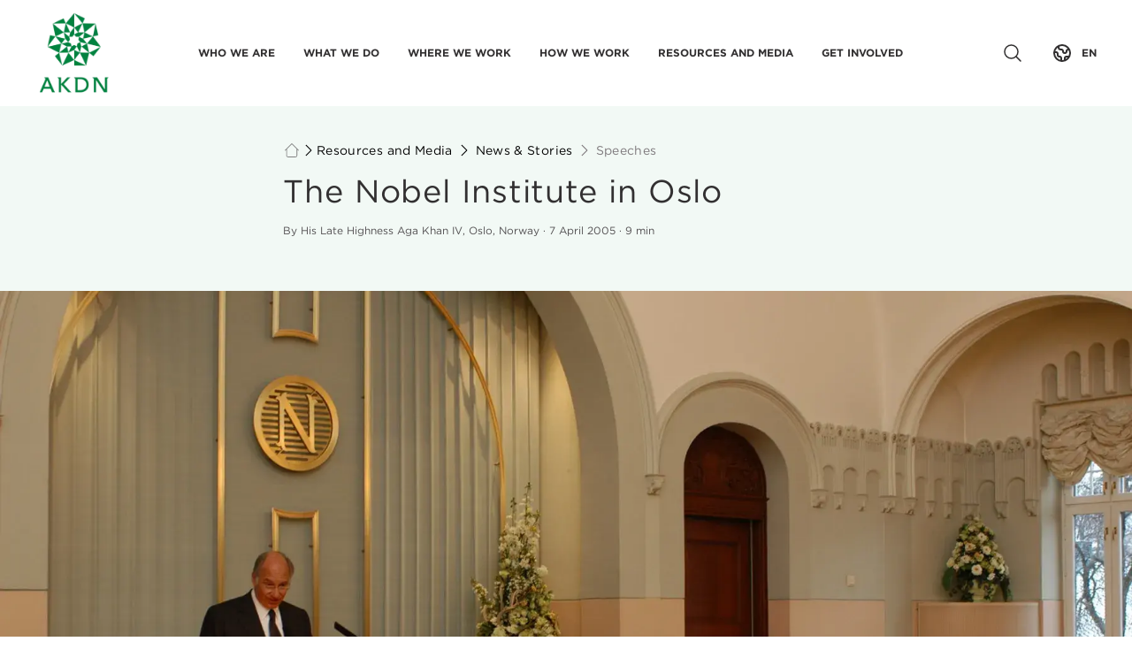

--- FILE ---
content_type: text/css; charset=UTF-8
request_url: https://the.akdn/_next/static/css/e66eddfc9e0be695.css
body_size: 23628
content:
@font-face{font-family:swiper-icons;src:url("data:application/font-woff;charset=utf-8;base64, [base64]//wADZ2x5ZgAAAywAAADMAAAD2MHtryVoZWFkAAABbAAAADAAAAA2E2+eoWhoZWEAAAGcAAAAHwAAACQC9gDzaG10eAAAAigAAAAZAAAArgJkABFsb2NhAAAC0AAAAFoAAABaFQAUGG1heHAAAAG8AAAAHwAAACAAcABAbmFtZQAAA/gAAAE5AAACXvFdBwlwb3N0AAAFNAAAAGIAAACE5s74hXjaY2BkYGAAYpf5Hu/j+W2+MnAzMYDAzaX6QjD6/4//Bxj5GA8AuRwMYGkAPywL13jaY2BkYGA88P8Agx4j+/8fQDYfA1AEBWgDAIB2BOoAeNpjYGRgYNBh4GdgYgABEMnIABJzYNADCQAACWgAsQB42mNgYfzCOIGBlYGB0YcxjYGBwR1Kf2WQZGhhYGBiYGVmgAFGBiQQkOaawtDAoMBQxXjg/wEGPcYDDA4wNUA2CCgwsAAAO4EL6gAAeNpj2M0gyAACqxgGNWBkZ2D4/wMA+xkDdgAAAHjaY2BgYGaAYBkGRgYQiAHyGMF8FgYHIM3DwMHABGQrMOgyWDLEM1T9/w8UBfEMgLzE////P/5//f/V/xv+r4eaAAeMbAxwIUYmIMHEgKYAYjUcsDAwsLKxc3BycfPw8jEQA/[base64]/uznmfPFBNODM2K7MTQ45YEAZqGP81AmGGcF3iPqOop0r1SPTaTbVkfUe4HXj97wYE+yNwWYxwWu4v1ugWHgo3S1XdZEVqWM7ET0cfnLGxWfkgR42o2PvWrDMBSFj/IHLaF0zKjRgdiVMwScNRAoWUoH78Y2icB/yIY09An6AH2Bdu/UB+yxopYshQiEvnvu0dURgDt8QeC8PDw7Fpji3fEA4z/PEJ6YOB5hKh4dj3EvXhxPqH/SKUY3rJ7srZ4FZnh1PMAtPhwP6fl2PMJMPDgeQ4rY8YT6Gzao0eAEA409DuggmTnFnOcSCiEiLMgxCiTI6Cq5DZUd3Qmp10vO0LaLTd2cjN4fOumlc7lUYbSQcZFkutRG7g6JKZKy0RmdLY680CDnEJ+UMkpFFe1RN7nxdVpXrC4aTtnaurOnYercZg2YVmLN/d/gczfEimrE/fs/bOuq29Zmn8tloORaXgZgGa78yO9/cnXm2BpaGvq25Dv9S4E9+5SIc9PqupJKhYFSSl47+Qcr1mYNAAAAeNptw0cKwkAAAMDZJA8Q7OUJvkLsPfZ6zFVERPy8qHh2YER+3i/BP83vIBLLySsoKimrqKqpa2hp6+jq6RsYGhmbmJqZSy0sraxtbO3sHRydnEMU4uR6yx7JJXveP7WrDycAAAAAAAH//wACeNpjYGRgYOABYhkgZgJCZgZNBkYGLQZtIJsFLMYAAAw3ALgAeNolizEKgDAQBCchRbC2sFER0YD6qVQiBCv/H9ezGI6Z5XBAw8CBK/m5iQQVauVbXLnOrMZv2oLdKFa8Pjuru2hJzGabmOSLzNMzvutpB3N42mNgZGBg4GKQYzBhYMxJLMlj4GBgAYow/P/PAJJhLM6sSoWKfWCAAwDAjgbRAAB42mNgYGBkAIIbCZo5IPrmUn0hGA0AO8EFTQAA");font-weight:400;font-style:normal}:root{--swiper-theme-color:#007aff}.swiper,swiper-container{margin-left:auto;margin-right:auto;position:relative;overflow:hidden;list-style:none;padding:0;z-index:1;display:block}.swiper-vertical>.swiper-wrapper{flex-direction:column}.swiper-wrapper{position:relative;width:100%;height:100%;z-index:1;display:flex;transition-property:transform;transition-timing-function:var(--swiper-wrapper-transition-timing-function,initial);box-sizing:content-box}.swiper-android .swiper-slide,.swiper-wrapper{transform:translateZ(0)}.swiper-horizontal{touch-action:pan-y}.swiper-vertical{touch-action:pan-x}.swiper-slide,swiper-slide{flex-shrink:0;width:100%;height:100%;position:relative;transition-property:transform;display:block}.swiper-slide-invisible-blank{visibility:hidden}.swiper-autoheight,.swiper-autoheight .swiper-slide{height:auto}.swiper-autoheight .swiper-wrapper{align-items:flex-start;transition-property:transform,height}.swiper-backface-hidden .swiper-slide{transform:translateZ(0);backface-visibility:hidden}.swiper-3d.swiper-css-mode .swiper-wrapper{perspective:1200px}.swiper-3d .swiper-wrapper{transform-style:preserve-3d}.swiper-3d{perspective:1200px}.swiper-3d .swiper-cube-shadow,.swiper-3d .swiper-slide,.swiper-3d .swiper-slide-shadow,.swiper-3d .swiper-slide-shadow-bottom,.swiper-3d .swiper-slide-shadow-left,.swiper-3d .swiper-slide-shadow-right,.swiper-3d .swiper-slide-shadow-top{transform-style:preserve-3d}.swiper-3d .swiper-slide-shadow,.swiper-3d .swiper-slide-shadow-bottom,.swiper-3d .swiper-slide-shadow-left,.swiper-3d .swiper-slide-shadow-right,.swiper-3d .swiper-slide-shadow-top{position:absolute;left:0;top:0;width:100%;height:100%;pointer-events:none;z-index:10}.swiper-3d .swiper-slide-shadow{background:rgba(0,0,0,.15)}.swiper-3d .swiper-slide-shadow-left{background-image:linear-gradient(270deg,rgba(0,0,0,.5),transparent)}.swiper-3d .swiper-slide-shadow-right{background-image:linear-gradient(90deg,rgba(0,0,0,.5),transparent)}.swiper-3d .swiper-slide-shadow-top{background-image:linear-gradient(0deg,rgba(0,0,0,.5),transparent)}.swiper-3d .swiper-slide-shadow-bottom{background-image:linear-gradient(180deg,rgba(0,0,0,.5),transparent)}.swiper-css-mode>.swiper-wrapper{overflow:auto;scrollbar-width:none;-ms-overflow-style:none}.swiper-css-mode>.swiper-wrapper::-webkit-scrollbar{display:none}.swiper-css-mode>.swiper-wrapper>.swiper-slide{scroll-snap-align:start start}.swiper-horizontal.swiper-css-mode>.swiper-wrapper{scroll-snap-type:x mandatory}.swiper-vertical.swiper-css-mode>.swiper-wrapper{scroll-snap-type:y mandatory}.swiper-centered>.swiper-wrapper:before{content:"";flex-shrink:0;order:9999}.swiper-centered>.swiper-wrapper>.swiper-slide{scroll-snap-align:center center;scroll-snap-stop:always}.swiper-centered.swiper-horizontal>.swiper-wrapper>.swiper-slide:first-child{-webkit-margin-start:var(--swiper-centered-offset-before);margin-inline-start:var(--swiper-centered-offset-before)}.swiper-centered.swiper-horizontal>.swiper-wrapper:before{height:100%;min-height:1px;width:var(--swiper-centered-offset-after)}.swiper-centered.swiper-vertical>.swiper-wrapper>.swiper-slide:first-child{-webkit-margin-before:var(--swiper-centered-offset-before);margin-block-start:var(--swiper-centered-offset-before)}.swiper-centered.swiper-vertical>.swiper-wrapper:before{width:100%;min-width:1px;height:var(--swiper-centered-offset-after)}.swiper-lazy-preloader{width:42px;height:42px;position:absolute;left:50%;top:50%;margin-left:-21px;margin-top:-21px;z-index:10;transform-origin:50%;box-sizing:border-box;border-radius:50%;border:4px solid var(--swiper-preloader-color,var(--swiper-theme-color));border-top:4px solid transparent}.swiper-watch-progress .swiper-slide-visible .swiper-lazy-preloader,.swiper:not(.swiper-watch-progress) .swiper-lazy-preloader,swiper-container:not(.swiper-watch-progress) .swiper-lazy-preloader{animation:swiper-preloader-spin 1s linear infinite}.swiper-lazy-preloader-white{--swiper-preloader-color:#fff}.swiper-lazy-preloader-black{--swiper-preloader-color:#000}@keyframes swiper-preloader-spin{0%{transform:rotate(0deg)}to{transform:rotate(1turn)}}.swiper-virtual .swiper-slide{-webkit-backface-visibility:hidden;transform:translateZ(0)}.swiper-virtual.swiper-css-mode .swiper-wrapper:after{content:"";position:absolute;left:0;top:0;pointer-events:none}.swiper-virtual.swiper-css-mode.swiper-horizontal .swiper-wrapper:after{height:1px;width:var(--swiper-virtual-size)}.swiper-virtual.swiper-css-mode.swiper-vertical .swiper-wrapper:after{width:1px;height:var(--swiper-virtual-size)}:root{--swiper-navigation-size:44px}.swiper-button-next,.swiper-button-prev{position:absolute;top:var(--swiper-navigation-top-offset,50%);width:calc(var(--swiper-navigation-size)/ 44 * 27);height:var(--swiper-navigation-size);margin-top:calc(0px - (var(--swiper-navigation-size)/ 2));z-index:10;cursor:pointer;display:flex;align-items:center;justify-content:center;color:var(--swiper-navigation-color,var(--swiper-theme-color))}.swiper-button-next.swiper-button-disabled,.swiper-button-prev.swiper-button-disabled{opacity:.35;cursor:auto;pointer-events:none}.swiper-button-next.swiper-button-hidden,.swiper-button-prev.swiper-button-hidden{opacity:0;cursor:auto;pointer-events:none}.swiper-navigation-disabled .swiper-button-next,.swiper-navigation-disabled .swiper-button-prev{display:none!important}.swiper-button-next:after,.swiper-button-prev:after{font-family:swiper-icons;font-size:var(--swiper-navigation-size);text-transform:none!important;letter-spacing:0;font-variant:normal;line-height:1}.swiper-button-prev,.swiper-rtl .swiper-button-next{left:var(--swiper-navigation-sides-offset,10px);right:auto}.swiper-button-prev:after,.swiper-rtl .swiper-button-next:after{content:"prev"}.swiper-button-next,.swiper-rtl .swiper-button-prev{right:var(--swiper-navigation-sides-offset,10px);left:auto}.swiper-button-next:after,.swiper-rtl .swiper-button-prev:after{content:"next"}.swiper-button-lock{display:none}.swiper-pagination{position:absolute;text-align:center;transition:opacity .3s;transform:translateZ(0);z-index:10}.swiper-pagination.swiper-pagination-hidden{opacity:0}.swiper-pagination-disabled>.swiper-pagination,.swiper-pagination.swiper-pagination-disabled{display:none!important}.swiper-horizontal>.swiper-pagination-bullets,.swiper-pagination-bullets.swiper-pagination-horizontal,.swiper-pagination-custom,.swiper-pagination-fraction{bottom:var(--swiper-pagination-bottom,8px);top:var(--swiper-pagination-top,auto);left:0;width:100%}.swiper-pagination-bullets-dynamic{overflow:hidden;font-size:0}.swiper-pagination-bullets-dynamic .swiper-pagination-bullet{transform:scale(.33);position:relative}.swiper-pagination-bullets-dynamic .swiper-pagination-bullet-active,.swiper-pagination-bullets-dynamic .swiper-pagination-bullet-active-main{transform:scale(1)}.swiper-pagination-bullets-dynamic .swiper-pagination-bullet-active-prev{transform:scale(.66)}.swiper-pagination-bullets-dynamic .swiper-pagination-bullet-active-prev-prev{transform:scale(.33)}.swiper-pagination-bullets-dynamic .swiper-pagination-bullet-active-next{transform:scale(.66)}.swiper-pagination-bullets-dynamic .swiper-pagination-bullet-active-next-next{transform:scale(.33)}.swiper-pagination-bullet{width:var(--swiper-pagination-bullet-width,var(--swiper-pagination-bullet-size,8px));height:var(--swiper-pagination-bullet-height,var(--swiper-pagination-bullet-size,8px));display:inline-block;border-radius:var(--swiper-pagination-bullet-border-radius,50%);background:var(--swiper-pagination-bullet-inactive-color,#000);opacity:var(--swiper-pagination-bullet-inactive-opacity,.2)}button.swiper-pagination-bullet{border:none;margin:0;padding:0;box-shadow:none;-webkit-appearance:none;-moz-appearance:none;appearance:none}.swiper-pagination-clickable .swiper-pagination-bullet{cursor:pointer}.swiper-pagination-bullet:only-child{display:none!important}.swiper-pagination-bullet-active{opacity:var(--swiper-pagination-bullet-opacity,1);background:var(--swiper-pagination-color,var(--swiper-theme-color))}.swiper-pagination-vertical.swiper-pagination-bullets,.swiper-vertical>.swiper-pagination-bullets{right:var(--swiper-pagination-right,8px);left:var(--swiper-pagination-left,auto);top:50%;transform:translate3d(0,-50%,0)}.swiper-pagination-vertical.swiper-pagination-bullets .swiper-pagination-bullet,.swiper-vertical>.swiper-pagination-bullets .swiper-pagination-bullet{margin:var(--swiper-pagination-bullet-vertical-gap,6px) 0;display:block}.swiper-pagination-vertical.swiper-pagination-bullets.swiper-pagination-bullets-dynamic,.swiper-vertical>.swiper-pagination-bullets.swiper-pagination-bullets-dynamic{top:50%;transform:translateY(-50%);width:8px}.swiper-pagination-vertical.swiper-pagination-bullets.swiper-pagination-bullets-dynamic .swiper-pagination-bullet,.swiper-vertical>.swiper-pagination-bullets.swiper-pagination-bullets-dynamic .swiper-pagination-bullet{display:inline-block;transition:transform .2s,top .2s}.swiper-horizontal>.swiper-pagination-bullets .swiper-pagination-bullet,.swiper-pagination-horizontal.swiper-pagination-bullets .swiper-pagination-bullet{margin:0 var(--swiper-pagination-bullet-horizontal-gap,4px)}.swiper-horizontal>.swiper-pagination-bullets.swiper-pagination-bullets-dynamic,.swiper-pagination-horizontal.swiper-pagination-bullets.swiper-pagination-bullets-dynamic{left:50%;transform:translateX(-50%);white-space:nowrap}.swiper-horizontal>.swiper-pagination-bullets.swiper-pagination-bullets-dynamic .swiper-pagination-bullet,.swiper-pagination-horizontal.swiper-pagination-bullets.swiper-pagination-bullets-dynamic .swiper-pagination-bullet{transition:transform .2s,left .2s}.swiper-horizontal.swiper-rtl>.swiper-pagination-bullets-dynamic .swiper-pagination-bullet,:host(.swiper-horizontal.swiper-rtl) .swiper-pagination-bullets-dynamic .swiper-pagination-bullet{transition:transform .2s,right .2s}.swiper-pagination-fraction{color:var(--swiper-pagination-fraction-color,inherit)}.swiper-pagination-progressbar{background:var(--swiper-pagination-progressbar-bg-color,rgba(0,0,0,.25));position:absolute}.swiper-pagination-progressbar .swiper-pagination-progressbar-fill{background:var(--swiper-pagination-color,var(--swiper-theme-color));position:absolute;left:0;top:0;width:100%;height:100%;transform:scale(0);transform-origin:left top}.swiper-rtl .swiper-pagination-progressbar .swiper-pagination-progressbar-fill{transform-origin:right top}.swiper-horizontal>.swiper-pagination-progressbar,.swiper-pagination-progressbar.swiper-pagination-horizontal,.swiper-pagination-progressbar.swiper-pagination-vertical.swiper-pagination-progressbar-opposite,.swiper-vertical>.swiper-pagination-progressbar.swiper-pagination-progressbar-opposite{width:100%;height:var(--swiper-pagination-progressbar-size,4px);left:0;top:0}.swiper-horizontal>.swiper-pagination-progressbar.swiper-pagination-progressbar-opposite,.swiper-pagination-progressbar.swiper-pagination-horizontal.swiper-pagination-progressbar-opposite,.swiper-pagination-progressbar.swiper-pagination-vertical,.swiper-vertical>.swiper-pagination-progressbar{width:var(--swiper-pagination-progressbar-size,4px);height:100%;left:0;top:0}.swiper-pagination-lock{display:none}.swiper-scrollbar{border-radius:var(--swiper-scrollbar-border-radius,10px);position:relative;-ms-touch-action:none;background:var(--swiper-scrollbar-bg-color,rgba(0,0,0,.1))}.swiper-scrollbar-disabled>.swiper-scrollbar,.swiper-scrollbar.swiper-scrollbar-disabled{display:none!important}.swiper-horizontal>.swiper-scrollbar,.swiper-scrollbar.swiper-scrollbar-horizontal{position:absolute;left:var(--swiper-scrollbar-sides-offset,1%);bottom:var(--swiper-scrollbar-bottom,4px);top:var(--swiper-scrollbar-top,auto);z-index:50;height:var(--swiper-scrollbar-size,4px);width:calc(100% - 2 * var(--swiper-scrollbar-sides-offset,1%))}.swiper-scrollbar.swiper-scrollbar-vertical,.swiper-vertical>.swiper-scrollbar{position:absolute;left:var(--swiper-scrollbar-left,auto);right:var(--swiper-scrollbar-right,4px);top:var(--swiper-scrollbar-sides-offset,1%);z-index:50;width:var(--swiper-scrollbar-size,4px);height:calc(100% - 2 * var(--swiper-scrollbar-sides-offset,1%))}.swiper-scrollbar-drag{height:100%;width:100%;position:relative;background:var(--swiper-scrollbar-drag-bg-color,rgba(0,0,0,.5));border-radius:var(--swiper-scrollbar-border-radius,10px);left:0;top:0}.swiper-scrollbar-cursor-drag{cursor:move}.swiper-scrollbar-lock{display:none}.swiper-zoom-container{width:100%;height:100%;display:flex;justify-content:center;align-items:center;text-align:center}.swiper-zoom-container>canvas,.swiper-zoom-container>img,.swiper-zoom-container>svg{max-width:100%;max-height:100%;-o-object-fit:contain;object-fit:contain}.swiper-slide-zoomed{cursor:move;touch-action:none}.swiper .swiper-notification,swiper-container .swiper-notification{position:absolute;left:0;top:0;pointer-events:none;opacity:0;z-index:-1000}.swiper-grid>.swiper-wrapper{flex-wrap:wrap}.swiper-grid-column>.swiper-wrapper{flex-wrap:wrap;flex-direction:column}.swiper-fade.swiper-free-mode .swiper-slide{transition-timing-function:ease-out}.swiper-fade .swiper-slide{pointer-events:none;transition-property:opacity}.swiper-fade .swiper-slide .swiper-slide{pointer-events:none}.swiper-fade .swiper-slide-active,.swiper-fade .swiper-slide-active .swiper-slide-active{pointer-events:auto}.swiper-cube{overflow:visible}.swiper-cube .swiper-slide{pointer-events:none;backface-visibility:hidden;z-index:1;visibility:hidden;transform-origin:0 0;width:100%;height:100%}.swiper-cube .swiper-slide .swiper-slide{pointer-events:none}.swiper-cube.swiper-rtl .swiper-slide{transform-origin:100% 0}.swiper-cube .swiper-slide-active,.swiper-cube .swiper-slide-active .swiper-slide-active{pointer-events:auto}.swiper-cube .swiper-slide-active,.swiper-cube .swiper-slide-next,.swiper-cube .swiper-slide-next+.swiper-slide,.swiper-cube .swiper-slide-prev{pointer-events:auto;visibility:visible}.swiper-cube .swiper-slide-shadow-bottom,.swiper-cube .swiper-slide-shadow-left,.swiper-cube .swiper-slide-shadow-right,.swiper-cube .swiper-slide-shadow-top{z-index:0;backface-visibility:hidden}.swiper-cube .swiper-cube-shadow{position:absolute;left:0;bottom:0;width:100%;height:100%;opacity:.6;z-index:0}.swiper-cube .swiper-cube-shadow:before{content:"";background:#000;position:absolute;left:0;top:0;bottom:0;right:0;filter:blur(50px)}.swiper-flip{overflow:visible}.swiper-flip .swiper-slide{pointer-events:none;backface-visibility:hidden;z-index:1}.swiper-flip .swiper-slide .swiper-slide{pointer-events:none}.swiper-flip .swiper-slide-active,.swiper-flip .swiper-slide-active .swiper-slide-active{pointer-events:auto}.swiper-flip .swiper-slide-shadow-bottom,.swiper-flip .swiper-slide-shadow-left,.swiper-flip .swiper-slide-shadow-right,.swiper-flip .swiper-slide-shadow-top{z-index:0;backface-visibility:hidden}.swiper-creative .swiper-slide{backface-visibility:hidden;overflow:hidden;transition-property:transform,opacity,height}.swiper-cards{overflow:visible}.swiper-cards .swiper-slide{transform-origin:center bottom;backface-visibility:hidden;overflow:hidden}.swiper-free-mode>.swiper-wrapper{transition-timing-function:ease-out;margin:0 auto}@import url("https://fonts.googleapis.com/css2?family=Montserrat:ital,wght@0,100..900;1,100..900&display=swap");@import url("https://fonts.googleapis.com/css2?family=Noto+Nastaliq+Urdu:wght@400..700&display=swap");@import url("https://fonts.googleapis.com/css2?family=Noto+Sans+Arabic:wght@100..900&display=swap");
/* ! tailwindcss v3.3.1 | MIT License | https://tailwindcss.com */*,:after,:before{box-sizing:border-box;border:0 solid #e5e7eb}:after,:before{--tw-content:""}html{line-height:1.5;-webkit-text-size-adjust:100%;-moz-tab-size:4;-o-tab-size:4;tab-size:4;font-family:Gotham A,Gotham B,sans-serif;font-feature-settings:normal;font-variation-settings:normal}body{margin:0;line-height:inherit}hr{height:0;color:inherit;border-top-width:1px}abbr:where([title]){-webkit-text-decoration:underline dotted;text-decoration:underline dotted}h1,h2,h3,h4,h5,h6{font-size:inherit;font-weight:inherit}a{color:inherit;text-decoration:inherit}b,strong{font-weight:bolder}code,kbd,pre,samp{font-family:ui-monospace,SFMono-Regular,Menlo,Monaco,Consolas,Liberation Mono,Courier New,monospace;font-size:1em}small{font-size:80%}sub,sup{font-size:75%;line-height:0;position:relative;vertical-align:baseline}sub{bottom:-.25em}sup{top:-.5em}table{text-indent:0;border-color:inherit;border-collapse:collapse}button,input,optgroup,select,textarea{font-family:inherit;font-size:100%;font-weight:inherit;line-height:inherit;color:inherit;margin:0;padding:0}button,select{text-transform:none}[type=button],[type=reset],[type=submit],button{-webkit-appearance:button;background-color:transparent;background-image:none}:-moz-focusring{outline:auto}:-moz-ui-invalid{box-shadow:none}progress{vertical-align:baseline}::-webkit-inner-spin-button,::-webkit-outer-spin-button{height:auto}[type=search]{-webkit-appearance:textfield;outline-offset:-2px}::-webkit-search-decoration{-webkit-appearance:none}::-webkit-file-upload-button{-webkit-appearance:button;font:inherit}summary{display:list-item}blockquote,dd,dl,figure,h1,h2,h3,h4,h5,h6,hr,p,pre{margin:0}fieldset{margin:0}fieldset,legend{padding:0}menu,ol,ul{list-style:none;margin:0;padding:0}textarea{resize:vertical}input::-moz-placeholder,textarea::-moz-placeholder{color:#9ca3af}input::placeholder,textarea::placeholder{color:#9ca3af}[role=button],button{cursor:pointer}:disabled{cursor:default}audio,canvas,embed,iframe,img,object,svg,video{display:block;vertical-align:middle}img,video{max-width:100%;height:auto}[hidden]{display:none}[multiple],[type=date],[type=datetime-local],[type=email],[type=month],[type=number],[type=password],[type=search],[type=tel],[type=text],[type=time],[type=url],[type=week],select,textarea{-webkit-appearance:none;-moz-appearance:none;appearance:none;background-color:#fff;border-color:#6b7280;border-width:1px;border-radius:0;padding:.5rem .75rem;font-size:1rem;line-height:1.5rem;--tw-shadow:0 0 #0000}[multiple]:focus,[type=date]:focus,[type=datetime-local]:focus,[type=email]:focus,[type=month]:focus,[type=number]:focus,[type=password]:focus,[type=search]:focus,[type=tel]:focus,[type=text]:focus,[type=time]:focus,[type=url]:focus,[type=week]:focus,select:focus,textarea:focus{outline:2px solid transparent;outline-offset:2px;--tw-ring-inset:var(--tw-empty,/*!*/ /*!*/);--tw-ring-offset-width:0px;--tw-ring-offset-color:#fff;--tw-ring-color:#2563eb;--tw-ring-offset-shadow:var(--tw-ring-inset) 0 0 0 var(--tw-ring-offset-width) var(--tw-ring-offset-color);--tw-ring-shadow:var(--tw-ring-inset) 0 0 0 calc(1px + var(--tw-ring-offset-width)) var(--tw-ring-color);box-shadow:var(--tw-ring-offset-shadow),var(--tw-ring-shadow),var(--tw-shadow);border-color:#2563eb}input::-moz-placeholder,textarea::-moz-placeholder{color:#6b7280;opacity:1}input::placeholder,textarea::placeholder{color:#6b7280;opacity:1}::-webkit-datetime-edit-fields-wrapper{padding:0}::-webkit-date-and-time-value{min-height:1.5em}::-webkit-datetime-edit,::-webkit-datetime-edit-day-field,::-webkit-datetime-edit-hour-field,::-webkit-datetime-edit-meridiem-field,::-webkit-datetime-edit-millisecond-field,::-webkit-datetime-edit-minute-field,::-webkit-datetime-edit-month-field,::-webkit-datetime-edit-second-field,::-webkit-datetime-edit-year-field{padding-top:0;padding-bottom:0}select{background-image:url("data:image/svg+xml,%3csvg xmlns='http://www.w3.org/2000/svg' fill='none' viewBox='0 0 20 20'%3e%3cpath stroke='%236b7280' stroke-linecap='round' stroke-linejoin='round' stroke-width='1.5' d='M6 8l4 4 4-4'/%3e%3c/svg%3e");background-position:right .5rem center;background-repeat:no-repeat;background-size:1.5em 1.5em;padding-right:2.5rem;-webkit-print-color-adjust:exact;print-color-adjust:exact}[multiple]{background-image:none;background-position:0 0;background-repeat:unset;background-size:initial;padding-right:.75rem;-webkit-print-color-adjust:unset;print-color-adjust:unset}[type=checkbox],[type=radio]{-webkit-appearance:none;-moz-appearance:none;appearance:none;padding:0;-webkit-print-color-adjust:exact;print-color-adjust:exact;display:inline-block;vertical-align:middle;background-origin:border-box;-webkit-user-select:none;-moz-user-select:none;user-select:none;flex-shrink:0;height:1rem;width:1rem;color:#2563eb;background-color:#fff;border-color:#6b7280;border-width:1px;--tw-shadow:0 0 #0000}[type=checkbox]{border-radius:0}[type=radio]{border-radius:100%}[type=checkbox]:focus,[type=radio]:focus{outline:2px solid transparent;outline-offset:2px;--tw-ring-inset:var(--tw-empty,/*!*/ /*!*/);--tw-ring-offset-width:2px;--tw-ring-offset-color:#fff;--tw-ring-color:#2563eb;--tw-ring-offset-shadow:var(--tw-ring-inset) 0 0 0 var(--tw-ring-offset-width) var(--tw-ring-offset-color);--tw-ring-shadow:var(--tw-ring-inset) 0 0 0 calc(2px + var(--tw-ring-offset-width)) var(--tw-ring-color);box-shadow:var(--tw-ring-offset-shadow),var(--tw-ring-shadow),var(--tw-shadow)}[type=checkbox]:checked,[type=radio]:checked{border-color:transparent;background-color:currentColor;background-size:100% 100%;background-position:50%;background-repeat:no-repeat}[type=checkbox]:checked{background-image:url("data:image/svg+xml,%3csvg viewBox='0 0 16 16' fill='white' xmlns='http://www.w3.org/2000/svg'%3e%3cpath d='M12.207 4.793a1 1 0 010 1.414l-5 5a1 1 0 01-1.414 0l-2-2a1 1 0 011.414-1.414L6.5 9.086l4.293-4.293a1 1 0 011.414 0z'/%3e%3c/svg%3e")}[type=radio]:checked{background-image:url("data:image/svg+xml,%3csvg viewBox='0 0 16 16' fill='white' xmlns='http://www.w3.org/2000/svg'%3e%3ccircle cx='8' cy='8' r='3'/%3e%3c/svg%3e")}[type=checkbox]:checked:focus,[type=checkbox]:checked:hover,[type=radio]:checked:focus,[type=radio]:checked:hover{border-color:transparent;background-color:currentColor}[type=checkbox]:indeterminate{background-image:url("data:image/svg+xml,%3csvg xmlns='http://www.w3.org/2000/svg' fill='none' viewBox='0 0 16 16'%3e%3cpath stroke='white' stroke-linecap='round' stroke-linejoin='round' stroke-width='2' d='M4 8h8'/%3e%3c/svg%3e");border-color:transparent;background-color:currentColor;background-size:100% 100%;background-position:50%;background-repeat:no-repeat}[type=checkbox]:indeterminate:focus,[type=checkbox]:indeterminate:hover{border-color:transparent;background-color:currentColor}[type=file]{background:unset;border-color:inherit;border-width:0;border-radius:0;padding:0;font-size:unset;line-height:inherit}[type=file]:focus{outline:1px solid ButtonText;outline:1px auto -webkit-focus-ring-color}*{scrollbar-color:auto;scrollbar-width:auto}:root{--header-height:80px}html{scroll-behavior:smooth;word-wrap:break-word}a.disabled{pointer-events:none;cursor:default}.collapsed-text-style{background-image:linear-gradient(180deg,#323031,rgba(50,48,49,.52) 77.08%,rgba(50,48,49,0));-webkit-background-clip:text;background-clip:text;-webkit-text-fill-color:transparent}.blue-link a,.blue-link a:hover{--tw-text-opacity:1;color:rgb(8 76 97/var(--tw-text-opacity))}.blue-link a:hover,.hover-underline a:hover{text-decoration-line:underline}.submenu-title{-webkit-text-fill-color:transparent}.ul-styles ul{list-style-type:disc;-webkit-padding-start:1.5rem;padding-inline-start:1.5rem}body{padding:0!important}.anchor{scroll-margin-top:var(--header-height)}@media (min-width:640px){.anchor{scroll-margin-top:var(--header-height)}}@media (min-width:1280px){.anchor{scroll-margin-top:var(--header-height)}}audio::-webkit-media-controls-enclosure,video::-webkit-media-controls-enclosure{border-radius:0!important}.ol-styles ol{list-style-type:decimal;-webkit-padding-start:1.5rem;padding-inline-start:1.5rem}.centered-list ol,.centered-list ul{display:table!important;text-align:start!important}[dir=rtl] .centered-list ol,[dir=rtl] .centered-list ul{text-align:right!important}[dir=ltr] .centered-list ol,[dir=ltr] .centered-list ul{text-align:left!important}@media (min-width:640px){.centered-list ol,.centered-list ul{margin-left:auto!important;margin-right:auto!important}}.spotlightDialog .MuiPaper-root{background-color:transparent!important}.underlined-link a{text-decoration-line:underline!important}.scrollbarStyles::-webkit-scrollbar{display:none!important}.scrollbarStyles{-ms-overflow-style:none!important;scrollbar-width:none!important}.mediaWithCaption_img_portrait{min-height:300px}@media (min-width:480px){.mediaWithCaption_img_portrait{min-height:400px}}@media (min-width:1024px){.mediaWithCaption_img_portrait{min-height:500px}}@media (min-width:1280px){.mediaWithCaption_img_portrait{min-height:600px}}@media (max-width:639px){.container{max-width:90%}}@media (min-width:1024px){.videoEmbed video{max-height:70vh!important}}@media (min-width:1280px){.videoEmbed video{max-height:75vh!important}}.bidi-override{unicode-bidi:bidi-override!important}.mediaWithCaptionPlayer iframe{--tw-bg-opacity:1!important;background-color:rgb(0 0 0/var(--tw-bg-opacity))!important}body{overflow-x:hidden!important}.websiteMaxWidth{max-width:1440px!important;margin:auto!important}.listInside ul{list-style-position:inside}.wysiwyg-styles h4{font-style:italic}.wysiwyg-styles ul{list-style-type:disc;-webkit-padding-start:1.5rem;padding-inline-start:1.5rem}.wysiwyg-styles a{position:relative!important}.wysiwyg-styles ol{list-style-type:decimal;-webkit-padding-start:1.5rem;padding-inline-start:1.5rem}.wysiwyg-styles a,.wysiwyg-styles a>*{font-weight:700!important;--tw-text-opacity:1!important;color:rgb(8 76 97/var(--tw-text-opacity))!important;text-decoration-line:none!important}.wysiwyg-styles a:hover,.wysiwyg-styles a:hover>*{font-weight:800!important;--tw-text-opacity:1!important;color:rgb(8 76 97/var(--tw-text-opacity))!important;text-decoration-line:underline!important}.floatingList ol,.floatingList ul{-webkit-padding-start:0;padding-inline-start:0}.floatingList li{-webkit-margin-end:1.5rem;margin-inline-end:1.5rem;transform:translateX(24px)}.header-space{top:var(--header-height)!important}@media (min-width:640px){.header-space{top:var(--header-height)!important}}@media (min-width:1280px){.header-space{top:var(--header-height)!important}}.customRadioButtonInput+label .customRadioButtonIcon{transition-property:color,background-color,border-color,text-decoration-color,fill,stroke,opacity,box-shadow,transform,filter,-webkit-backdrop-filter;transition-property:color,background-color,border-color,text-decoration-color,fill,stroke,opacity,box-shadow,transform,filter,backdrop-filter;transition-property:color,background-color,border-color,text-decoration-color,fill,stroke,opacity,box-shadow,transform,filter,backdrop-filter,-webkit-backdrop-filter;transition-timing-function:cubic-bezier(.4,0,.2,1);transition-duration:.2s}.customRadioButtonInput:checked+label .customRadioButtonIcon{--tw-border-opacity:1!important;border-color:rgb(8 76 97/var(--tw-border-opacity))!important;--tw-bg-opacity:1!important;background-color:rgb(8 76 97/var(--tw-bg-opacity))!important;box-shadow:inset 0 0 0 3px #fff}.limited-wysiwyg-PCC{overflow:hidden;text-overflow:ellipsis;-webkit-line-clamp:8;line-clamp:8;-webkit-box-orient:vertical;display:-webkit-box!important}@media (min-width:1280px){.headerSubmenu{max-height:calc(100vh - var(--header-height) - 8px)!important}}.video-div video{-o-object-fit:cover;object-fit:cover;-o-object-position:var(--focal-point);object-position:var(--focal-point)}.fade-in-animation{animation:fadeIn .8s;-webkit-animation:fadeIn .8s;-moz-animation:fadeIn .8s;-o-animation:fadeIn .8s;-ms-animation:fadeIn .8s}@keyframes fadeIn{0%{opacity:0}to{opacity:1}}.floatingList[dir=rtl] li{transform:translateX(-24px)}.mediaWithCaptionPlayer_rounded audio::-webkit-media-controls-enclosure,.mediaWithCaptionPlayer_rounded video::-webkit-media-controls-enclosure{border-bottom-right-radius:15px!important;border-bottom-left-radius:15px!important}.mediaWithCaptionPlayer_rounded iframe,.mediaWithCaptionPlayer_rounded video{border-radius:15px}.mediaWithCaptionPlayer_rounded_top iframe,.mediaWithCaptionPlayer_rounded_top video{border-top-left-radius:15px;border-top-right-radius:15px}.autocomplete_cards_container .ais-Hits-list{display:flex;flex-direction:column;row-gap:1rem}.searchModal_container .MuiDialog-paperScrollPaper{scroll-behavior:smooth}@media screen and (-webkit-min-device-pixel-ratio:0){.MWC_Post_parallax .mediaWithCaptionPlayer,.MWC_Post_parallax .mediaWithCaption_image,.MWC_Post_parallax .mediaWithCaption_media_container,.mediaWithCaption_preset2 .mediaWithCaptionPlayer,.mediaWithCaption_preset2 .mediaWithCaption_image,.mediaWithCaption_preset2 .mediaWithCaption_media_container{clip:auto;-webkit-mask-image:-webkit-linear-gradient(top,#fff,#fff)}}.MWC_Post_parallax_afterTop,.MWC_Post_parallax_afterTop .mediaWithCaptionPlayer,.MWC_Post_parallax_afterTop .mediaWithCaption_image,.heroCarouselSlide_vh_nonTransparent{max-height:calc(100vh - var(--header-height))}.MWC_Post_parallax_top,.MWC_Post_parallax_top .mediaWithCaptionPlayer,.MWC_Post_parallax_top .mediaWithCaption_image{max-height:calc(100svh - var(--header-height))}.MWC_Post_parallax .mediaWithCaptionPlayer,.MWC_Post_parallax .mediaWithCaption_image,.mediaWithCaption_preset2 .mediaWithCaptionPlayer,.mediaWithCaption_preset2 .mediaWithCaption_image{top:var(--header-height)!important}@media (min-width:640px){.MWC_Post_parallax_afterTop,.MWC_Post_parallax_afterTop .mediaWithCaptionPlayer,.MWC_Post_parallax_afterTop .mediaWithCaption_image,.heroCarouselSlide_vh_nonTransparent{max-height:calc(100vh - var(--header-height))}.MWC_Post_parallax_top,.MWC_Post_parallax_top .mediaWithCaptionPlayer,.MWC_Post_parallax_top .mediaWithCaption_image{max-height:calc(100svh - var(--header-height))}.MWC_Post_parallax .mediaWithCaptionPlayer,.MWC_Post_parallax .mediaWithCaption_image,.mediaWithCaption_preset2 .mediaWithCaptionPlayer,.mediaWithCaption_preset2 .mediaWithCaption_image{top:var(--header-height)!important}}@media (min-width:1160px){.navHeader-bgGradient{background-image:linear-gradient(180deg,rgba(0,0,0,.4),transparent)}.MWC_Post_parallax_transparent,.MWC_Post_parallax_transparent .mediaWithCaptionPlayer,.MWC_Post_parallax_transparent .mediaWithCaption_image{max-height:none}.MWC_Post_parallax_nonTransparent,.MWC_Post_parallax_nonTransparent .mediaWithCaptionPlayer,.MWC_Post_parallax_nonTransparent .mediaWithCaption_image,.heroCarouselSlide_vh_nonTransparent{max-height:calc(100vh - var(--header-height))}.MWC_Post_parallax_transparent .mediaWithCaptionPlayer,.MWC_Post_parallax_transparent .mediaWithCaption_image{top:0!important}.MWC_Post_parallax_nonTransparent .mediaWithCaptionPlayer,.MWC_Post_parallax_nonTransparent .mediaWithCaption_image{top:var(--header-height)!important}}@keyframes grow-shrink{0%,to{transform:scale(.3);background-color:rgba(0,132,61,.3)}40%{transform:scale(1.2);background-color:#00843d}40%,60%{transform:scale(1.2);background-color:#00843d}}.loadingDots_container>div{animation:grow-shrink 2s linear infinite}.translationTool textarea{max-height:450px}@media (min-width:768px){.translationTool textarea{max-height:600px}}@media (min-width:1024px){.translationTool textarea{max-height:750px}}@media (min-width:1280px){.translationTool textarea{max-height:925px}}.numericHeading_numericHeading{font-size:90px;line-height:.8}@media (min-width:480px){.numericHeading_numericHeading{font-size:100px}}@media (min-width:640px){.numericHeading_numericHeading{font-size:120px}}@media (min-width:768px){.numericHeading_numericHeading{font-size:150px}}*,:after,:before{--tw-border-spacing-x:0;--tw-border-spacing-y:0;--tw-translate-x:0;--tw-translate-y:0;--tw-rotate:0;--tw-skew-x:0;--tw-skew-y:0;--tw-scale-x:1;--tw-scale-y:1;--tw-pan-x: ;--tw-pan-y: ;--tw-pinch-zoom: ;--tw-scroll-snap-strictness:proximity;--tw-ordinal: ;--tw-slashed-zero: ;--tw-numeric-figure: ;--tw-numeric-spacing: ;--tw-numeric-fraction: ;--tw-ring-inset: ;--tw-ring-offset-width:0px;--tw-ring-offset-color:#fff;--tw-ring-color:rgba(59,130,246,.5);--tw-ring-offset-shadow:0 0 #0000;--tw-ring-shadow:0 0 #0000;--tw-shadow:0 0 #0000;--tw-shadow-colored:0 0 #0000;--tw-blur: ;--tw-brightness: ;--tw-contrast: ;--tw-grayscale: ;--tw-hue-rotate: ;--tw-invert: ;--tw-saturate: ;--tw-sepia: ;--tw-drop-shadow: ;--tw-backdrop-blur: ;--tw-backdrop-brightness: ;--tw-backdrop-contrast: ;--tw-backdrop-grayscale: ;--tw-backdrop-hue-rotate: ;--tw-backdrop-invert: ;--tw-backdrop-opacity: ;--tw-backdrop-saturate: ;--tw-backdrop-sepia: }::backdrop{--tw-border-spacing-x:0;--tw-border-spacing-y:0;--tw-translate-x:0;--tw-translate-y:0;--tw-rotate:0;--tw-skew-x:0;--tw-skew-y:0;--tw-scale-x:1;--tw-scale-y:1;--tw-pan-x: ;--tw-pan-y: ;--tw-pinch-zoom: ;--tw-scroll-snap-strictness:proximity;--tw-ordinal: ;--tw-slashed-zero: ;--tw-numeric-figure: ;--tw-numeric-spacing: ;--tw-numeric-fraction: ;--tw-ring-inset: ;--tw-ring-offset-width:0px;--tw-ring-offset-color:#fff;--tw-ring-color:rgba(59,130,246,.5);--tw-ring-offset-shadow:0 0 #0000;--tw-ring-shadow:0 0 #0000;--tw-shadow:0 0 #0000;--tw-shadow-colored:0 0 #0000;--tw-blur: ;--tw-brightness: ;--tw-contrast: ;--tw-grayscale: ;--tw-hue-rotate: ;--tw-invert: ;--tw-saturate: ;--tw-sepia: ;--tw-drop-shadow: ;--tw-backdrop-blur: ;--tw-backdrop-brightness: ;--tw-backdrop-contrast: ;--tw-backdrop-grayscale: ;--tw-backdrop-hue-rotate: ;--tw-backdrop-invert: ;--tw-backdrop-opacity: ;--tw-backdrop-saturate: ;--tw-backdrop-sepia: }.container{width:100%;padding-right:1rem;padding-left:1rem}@media (min-width:340px){.container{max-width:340px}}@media (min-width:480px){.container{max-width:480px}}@media (min-width:640px){.container{max-width:640px;padding-right:2rem;padding-left:2rem}}@media (min-width:768px){.container{max-width:768px}}@media (min-width:1024px){.container{max-width:1024px;padding-right:4rem;padding-left:4rem}}@media (min-width:1160px){.container{max-width:1160px}}@media (min-width:1280px){.container{max-width:1280px;padding-right:5rem;padding-left:5rem}}@media (min-width:1536px){.container{max-width:1536px;padding-right:6rem;padding-left:6rem}}.aspect-h-1{--tw-aspect-h:1}.aspect-h-2{--tw-aspect-h:2}.aspect-h-3{--tw-aspect-h:3}.aspect-h-4{--tw-aspect-h:4}.aspect-h-5{--tw-aspect-h:5}.aspect-h-6{--tw-aspect-h:6}.aspect-h-7{--tw-aspect-h:7}.aspect-h-8{--tw-aspect-h:8}.aspect-h-9{--tw-aspect-h:9}.aspect-w-1{position:relative;padding-bottom:calc(var(--tw-aspect-h) / var(--tw-aspect-w) * 100%);--tw-aspect-w:1}.aspect-w-1>*{position:absolute;height:100%;width:100%;top:0;right:0;bottom:0;left:0}.aspect-w-10{position:relative;padding-bottom:calc(var(--tw-aspect-h) / var(--tw-aspect-w) * 100%);--tw-aspect-w:10}.aspect-w-10>*{position:absolute;height:100%;width:100%;top:0;right:0;bottom:0;left:0}.aspect-w-11{position:relative;padding-bottom:calc(var(--tw-aspect-h) / var(--tw-aspect-w) * 100%);--tw-aspect-w:11}.aspect-w-11>*{position:absolute;height:100%;width:100%;top:0;right:0;bottom:0;left:0}.aspect-w-12{position:relative;padding-bottom:calc(var(--tw-aspect-h) / var(--tw-aspect-w) * 100%);--tw-aspect-w:12}.aspect-w-12>*{position:absolute;height:100%;width:100%;top:0;right:0;bottom:0;left:0}.aspect-w-13{position:relative;padding-bottom:calc(var(--tw-aspect-h) / var(--tw-aspect-w) * 100%);--tw-aspect-w:13}.aspect-w-13>*{position:absolute;height:100%;width:100%;top:0;right:0;bottom:0;left:0}.aspect-w-16{position:relative;padding-bottom:calc(var(--tw-aspect-h) / var(--tw-aspect-w) * 100%);--tw-aspect-w:16}.aspect-w-16>*{position:absolute;height:100%;width:100%;top:0;right:0;bottom:0;left:0}.aspect-w-2{position:relative;padding-bottom:calc(var(--tw-aspect-h) / var(--tw-aspect-w) * 100%);--tw-aspect-w:2}.aspect-w-2>*{position:absolute;height:100%;width:100%;top:0;right:0;bottom:0;left:0}.aspect-w-3{position:relative;padding-bottom:calc(var(--tw-aspect-h) / var(--tw-aspect-w) * 100%);--tw-aspect-w:3}.aspect-w-3>*{position:absolute;height:100%;width:100%;top:0;right:0;bottom:0;left:0}.aspect-w-5{position:relative;padding-bottom:calc(var(--tw-aspect-h) / var(--tw-aspect-w) * 100%);--tw-aspect-w:5}.aspect-w-5>*{position:absolute;height:100%;width:100%;top:0;right:0;bottom:0;left:0}.aspect-w-9{position:relative;padding-bottom:calc(var(--tw-aspect-h) / var(--tw-aspect-w) * 100%);--tw-aspect-w:9}.aspect-w-9>*{position:absolute;height:100%;width:100%;top:0;right:0;bottom:0;left:0}.sr-only{position:absolute!important;width:1px!important;height:1px!important;padding:0!important;margin:-1px!important;overflow:hidden!important;clip:rect(0,0,0,0)!important;white-space:nowrap!important;border-width:0!important}.pointer-events-none{pointer-events:none!important}.visible{visibility:visible!important}.invisible{visibility:hidden!important}.static{position:static!important}.fixed{position:fixed!important}.absolute{position:absolute!important}.relative{position:relative!important}.sticky{position:sticky!important}.inset-0{inset:0!important}.inset-x-0{left:0!important;right:0!important}.inset-x-1\/2{left:50%!important;right:50%!important}.inset-y-0{top:0!important;bottom:0!important}.inset-y-1\/2{top:50%!important;bottom:50%!important}.-left-3{left:-.75rem!important}.-left-4{left:-1rem!important}.-right-3{right:-.75rem!important}.-right-4{right:-1rem!important}.bottom-0{bottom:0!important}.bottom-4{bottom:1rem!important}.end-0{inset-inline-end:0!important}.end-2{inset-inline-end:.5rem!important}.end-3{inset-inline-end:.75rem!important}.left-0{left:0!important}.left-3{left:.75rem!important}.left-9{left:2.25rem!important}.left-auto{left:auto!important}.right-0{right:0!important}.right-3{right:.75rem!important}.right-auto{right:auto!important}.start-0{inset-inline-start:0!important}.start-2{inset-inline-start:.5rem!important}.start-9{inset-inline-start:2.25rem!important}.start-auto{inset-inline-start:auto!important}.top-0{top:0!important}.top-0\.5{top:.125rem!important}.top-1\/2{top:50%!important}.top-116px{top:116px!important}.top-12{top:3rem!important}.top-20{top:5rem!important}.top-3{top:.75rem!important}.top-full{top:100%!important}.-z-1{z-index:-1!important}.z-0{z-index:0!important}.z-10{z-index:10!important}.z-1400{z-index:1400!important}.z-20{z-index:20!important}.z-30{z-index:30!important}.z-40{z-index:40!important}.z-50{z-index:50!important}.order-1{order:1!important}.order-2{order:2!important}.order-3{order:3!important}.order-4{order:4!important}.float-right{float:right!important}.m-0{margin:0!important}.m-0\.5{margin:.125rem!important}.m-1{margin:.25rem!important}.m-auto{margin:auto!important}.mx-1{margin-left:.25rem!important;margin-right:.25rem!important}.mx-1\.5{margin-left:.375rem!important;margin-right:.375rem!important}.mx-2{margin-left:.5rem!important;margin-right:.5rem!important}.mx-3{margin-left:.75rem!important;margin-right:.75rem!important}.mx-4{margin-left:1rem!important;margin-right:1rem!important}.mx-5{margin-left:1.25rem!important;margin-right:1.25rem!important}.mx-6{margin-left:1.5rem!important;margin-right:1.5rem!important}.mx-8{margin-left:2rem!important;margin-right:2rem!important}.mx-auto{margin-left:auto!important;margin-right:auto!important}.my-0{margin-top:0!important;margin-bottom:0!important}.my-1{margin-top:.25rem!important;margin-bottom:.25rem!important}.my-10{margin-top:2.5rem!important;margin-bottom:2.5rem!important}.my-16{margin-top:4rem!important;margin-bottom:4rem!important}.my-2{margin-top:.5rem!important;margin-bottom:.5rem!important}.my-2\.5{margin-top:.625rem!important;margin-bottom:.625rem!important}.my-24{margin-top:6rem!important;margin-bottom:6rem!important}.my-3{margin-top:.75rem!important;margin-bottom:.75rem!important}.my-3\.5{margin-top:.875rem!important;margin-bottom:.875rem!important}.my-4{margin-top:1rem!important;margin-bottom:1rem!important}.my-48{margin-top:12rem!important;margin-bottom:12rem!important}.my-5{margin-top:1.25rem!important;margin-bottom:1.25rem!important}.my-6{margin-top:1.5rem!important;margin-bottom:1.5rem!important}.my-8{margin-top:2rem!important;margin-bottom:2rem!important}.my-auto{margin-top:auto!important;margin-bottom:auto!important}.-me-3{-webkit-margin-end:-.75rem!important;margin-inline-end:-.75rem!important}.-me-4{-webkit-margin-end:-1rem!important;margin-inline-end:-1rem!important}.-me-8{-webkit-margin-end:-2rem!important;margin-inline-end:-2rem!important}.-ms-0{-webkit-margin-start:0!important;margin-inline-start:0!important}.-ms-0\.5\/12{-webkit-margin-start:-4.166666%!important;margin-inline-start:-4.166666%!important}.-ms-40{-webkit-margin-start:-10rem!important;margin-inline-start:-10rem!important}.-ms-6{-webkit-margin-start:-1.5rem!important;margin-inline-start:-1.5rem!important}.-mt-2{margin-top:-.5rem!important}.-mt-3{margin-top:-.75rem!important}.-mt-4{margin-top:-1rem!important}.-mt-5{margin-top:-1.25rem!important}.-mt-6{margin-top:-1.5rem!important}.mb-1{margin-bottom:.25rem!important}.mb-1\.5{margin-bottom:.375rem!important}.mb-10{margin-bottom:2.5rem!important}.mb-12{margin-bottom:3rem!important}.mb-14{margin-bottom:3.5rem!important}.mb-2{margin-bottom:.5rem!important}.mb-2\.5{margin-bottom:.625rem!important}.mb-20{margin-bottom:5rem!important}.mb-3{margin-bottom:.75rem!important}.mb-3\.5{margin-bottom:.875rem!important}.mb-4{margin-bottom:1rem!important}.mb-4\.5{margin-bottom:18px!important}.mb-5{margin-bottom:1.25rem!important}.mb-6{margin-bottom:1.5rem!important}.mb-7{margin-bottom:1.75rem!important}.mb-8{margin-bottom:2rem!important}.mb-9{margin-bottom:2.25rem!important}.ml-0{margin-left:0!important}.ml-1{margin-left:.25rem!important}.ml-2{margin-left:.5rem!important}.ml-auto{margin-left:auto!important}.mr-0{margin-right:0!important}.mr-1{margin-right:.25rem!important}.mr-2{margin-right:.5rem!important}.mr-4{margin-right:1rem!important}.mr-auto{margin-right:auto!important}.mt-0{margin-top:0!important}.mt-0\.5{margin-top:.125rem!important}.mt-1{margin-top:.25rem!important}.mt-1\.5{margin-top:.375rem!important}.mt-10{margin-top:2.5rem!important}.mt-11{margin-top:2.75rem!important}.mt-12{margin-top:3rem!important}.mt-13{margin-top:52px!important}.mt-2{margin-top:.5rem!important}.mt-2\.5{margin-top:.625rem!important}.mt-3{margin-top:.75rem!important}.mt-3\.5{margin-top:.875rem!important}.mt-4{margin-top:1rem!important}.mt-4\.5{margin-top:18px!important}.mt-5{margin-top:1.25rem!important}.mt-6{margin-top:1.5rem!important}.mt-7{margin-top:1.75rem!important}.mt-8{margin-top:2rem!important}.mt-9{margin-top:2.25rem!important}.mt-auto{margin-top:auto!important}.mt-px{margin-top:1px!important}.box-border{box-sizing:border-box!important}.box-content{box-sizing:content-box!important}.block{display:block!important}.inline-block{display:inline-block!important}.inline{display:inline!important}.flex{display:flex!important}.table{display:table!important}.grid{display:grid!important}.contents{display:contents!important}.hidden{display:none!important}.h-0{height:0!important}.h-1{height:.25rem!important}.h-10{height:2.5rem!important}.h-12{height:3rem!important}.h-13{height:52px!important}.h-14{height:3.5rem!important}.h-16{height:4rem!important}.h-19{height:76px!important}.h-2{height:.5rem!important}.h-20{height:5rem!important}.h-22{height:88px!important}.h-3{height:.75rem!important}.h-3\.5{height:.875rem!important}.h-36{height:9rem!important}.h-4{height:1rem!important}.h-4\.5{height:18px!important}.h-40{height:10rem!important}.h-48{height:12rem!important}.h-5{height:1.25rem!important}.h-52{height:13rem!important}.h-5px{height:5px!important}.h-6{height:1.5rem!important}.h-6\.5{height:26px!important}.h-7{height:1.75rem!important}.h-72{height:18rem!important}.h-8{height:2rem!important}.h-80{height:20rem!important}.h-9{height:2.25rem!important}.h-96{height:24rem!important}.h-auto{height:auto!important}.h-full{height:100%!important}.h-px{height:1px!important}.h-screen{height:100vh!important}.max-h-48{max-height:12rem!important}.max-h-52{max-height:13rem!important}.max-h-56{max-height:14rem!important}.max-h-600px{max-height:600px!important}.max-h-64{max-height:16rem!important}.max-h-80{max-height:20rem!important}.max-h-96{max-height:24rem!important}.max-h-screen{max-height:100vh!important}.min-h-full{min-height:100%!important}.min-h-screen{min-height:100vh!important}.w-0{width:0!important}.w-1{width:.25rem!important}.w-1\/2{width:50%!important}.w-1\/3{width:33.333333%!important}.w-10{width:2.5rem!important}.w-11{width:2.75rem!important}.w-11\.5\/12{width:95.833333%!important}.w-11\/12{width:91.666667%!important}.w-12{width:3rem!important}.w-13{width:52px!important}.w-15{width:60px!important}.w-16{width:4rem!important}.w-2{width:.5rem!important}.w-2\.5{width:.625rem!important}.w-2\/3{width:66.666667%!important}.w-20{width:5rem!important}.w-24{width:6rem!important}.w-28{width:7rem!important}.w-29{width:116px!important}.w-3{width:.75rem!important}.w-3\.5{width:.875rem!important}.w-32{width:8rem!important}.w-4{width:1rem!important}.w-4\.5{width:18px!important}.w-44{width:11rem!important}.w-5{width:1.25rem!important}.w-5\/12{width:41.666667%!important}.w-5\/6{width:83.333333%!important}.w-5px{width:5px!important}.w-6{width:1.5rem!important}.w-6\.5{width:26px!important}.w-7{width:1.75rem!important}.w-7\/12{width:58.333333%!important}.w-8{width:2rem!important}.w-80{width:20rem!important}.w-9{width:2.25rem!important}.w-auto{width:auto!important}.w-full{width:100%!important}.w-min{width:-moz-min-content!important;width:min-content!important}.w-px{width:1px!important}.w-screen{width:100vw!important}.min-w-36{min-width:9rem!important}.min-w-full{min-width:100%!important}.min-w-max{min-width:-moz-max-content!important;min-width:max-content!important}.max-w-2xl{max-width:42rem!important}.max-w-3xl{max-width:48rem!important}.max-w-4xl{max-width:56rem!important}.max-w-5xl{max-width:64rem!important}.max-w-6xl{max-width:72rem!important}.max-w-full{max-width:100%!important}.max-w-max{max-width:-moz-max-content!important;max-width:max-content!important}.max-w-min{max-width:-moz-min-content!important;max-width:min-content!important}.max-w-none{max-width:none!important}.max-w-screen-2xl{max-width:1536px!important}.max-w-screen-md{max-width:768px!important}.max-w-sm{max-width:24rem!important}.max-w-xs{max-width:20rem!important}.flex-1{flex:1 1 0%!important}.flex-auto{flex:1 1 auto!important}.flex-shrink{flex-shrink:1!important}.flex-shrink-0,.shrink-0{flex-shrink:0!important}.flex-grow,.grow{flex-grow:1!important}.grow-0{flex-grow:0!important}.-rotate-90{--tw-rotate:-90deg!important}.-rotate-90,.rotate-180{transform:translate(var(--tw-translate-x),var(--tw-translate-y)) rotate(var(--tw-rotate)) skewX(var(--tw-skew-x)) skewY(var(--tw-skew-y)) scaleX(var(--tw-scale-x)) scaleY(var(--tw-scale-y))!important}.rotate-180{--tw-rotate:180deg!important}.rotate-45{--tw-rotate:45deg!important}.rotate-45,.rotate-90{transform:translate(var(--tw-translate-x),var(--tw-translate-y)) rotate(var(--tw-rotate)) skewX(var(--tw-skew-x)) skewY(var(--tw-skew-y)) scaleX(var(--tw-scale-x)) scaleY(var(--tw-scale-y))!important}.rotate-90{--tw-rotate:90deg!important}.transform{transform:translate(var(--tw-translate-x),var(--tw-translate-y)) rotate(var(--tw-rotate)) skewX(var(--tw-skew-x)) skewY(var(--tw-skew-y)) scaleX(var(--tw-scale-x)) scaleY(var(--tw-scale-y))!important}@keyframes spin{to{transform:rotate(1turn)}}.animate-spin{animation:spin 1s linear infinite!important}.cursor-default{cursor:default!important}.cursor-grabbing{cursor:grabbing!important}.cursor-pointer{cursor:pointer!important}.select-none{-webkit-user-select:none!important;-moz-user-select:none!important;user-select:none!important}.resize-none{resize:none!important}.resize{resize:both!important}.list-none{list-style-type:none!important}.auto-cols-fr{grid-auto-columns:minmax(0,1fr)!important}.grid-flow-col{grid-auto-flow:column!important}.flex-row{flex-direction:row!important}.flex-col{flex-direction:column!important}.flex-col-reverse{flex-direction:column-reverse!important}.flex-wrap{flex-wrap:wrap!important}.place-content-center{place-content:center!important}.content-center{align-content:center!important}.items-start{align-items:flex-start!important}.items-end{align-items:flex-end!important}.items-center{align-items:center!important}.items-stretch{align-items:stretch!important}.justify-start{justify-content:flex-start!important}.justify-end{justify-content:flex-end!important}.justify-center{justify-content:center!important}.justify-between{justify-content:space-between!important}.justify-evenly{justify-content:space-evenly!important}.justify-items-stretch{justify-items:stretch!important}.gap-0{gap:0!important}.gap-0\.5{gap:.125rem!important}.gap-1{gap:.25rem!important}.gap-1\.5{gap:.375rem!important}.gap-11{gap:2.75rem!important}.gap-16{gap:4rem!important}.gap-2{gap:.5rem!important}.gap-2\.5{gap:.625rem!important}.gap-3{gap:.75rem!important}.gap-4{gap:1rem!important}.gap-5{gap:1.25rem!important}.gap-6{gap:1.5rem!important}.gap-8{gap:2rem!important}.gap-9{gap:2.25rem!important}.gap-x-1{-moz-column-gap:.25rem!important;column-gap:.25rem!important}.gap-x-1\.5{-moz-column-gap:.375rem!important;column-gap:.375rem!important}.gap-x-2{-moz-column-gap:.5rem!important;column-gap:.5rem!important}.gap-x-2\.5{-moz-column-gap:.625rem!important;column-gap:.625rem!important}.gap-x-4{-moz-column-gap:1rem!important;column-gap:1rem!important}.gap-x-5{-moz-column-gap:1.25rem!important;column-gap:1.25rem!important}.gap-y-1{row-gap:.25rem!important}.gap-y-2{row-gap:.5rem!important}.gap-y-2\.5{row-gap:.625rem!important}.gap-y-4{row-gap:1rem!important}.gap-y-4\.5{row-gap:18px!important}.gap-y-5{row-gap:1.25rem!important}.gap-y-8{row-gap:2rem!important}.space-x-2>:not([hidden])~:not([hidden]){--tw-space-x-reverse:0!important;margin-right:calc(.5rem * var(--tw-space-x-reverse))!important;margin-left:calc(.5rem * calc(1 - var(--tw-space-x-reverse)))!important}.space-y-1>:not([hidden])~:not([hidden]){--tw-space-y-reverse:0!important;margin-top:calc(.25rem * calc(1 - var(--tw-space-y-reverse)))!important;margin-bottom:calc(.25rem * var(--tw-space-y-reverse))!important}.space-y-2>:not([hidden])~:not([hidden]){--tw-space-y-reverse:0!important;margin-top:calc(.5rem * calc(1 - var(--tw-space-y-reverse)))!important;margin-bottom:calc(.5rem * var(--tw-space-y-reverse))!important}.space-y-3>:not([hidden])~:not([hidden]){--tw-space-y-reverse:0!important;margin-top:calc(.75rem * calc(1 - var(--tw-space-y-reverse)))!important;margin-bottom:calc(.75rem * var(--tw-space-y-reverse))!important}.space-y-4>:not([hidden])~:not([hidden]){--tw-space-y-reverse:0!important;margin-top:calc(1rem * calc(1 - var(--tw-space-y-reverse)))!important;margin-bottom:calc(1rem * var(--tw-space-y-reverse))!important}.self-start{align-self:flex-start!important}.self-end{align-self:flex-end!important}.self-center{align-self:center!important}.self-stretch{align-self:stretch!important}.justify-self-end{justify-self:end!important}.overflow-hidden{overflow:hidden!important}.overflow-x-auto{overflow-x:auto!important}.overflow-y-auto{overflow-y:auto!important}.overflow-x-hidden{overflow-x:hidden!important}.overflow-x-visible{overflow-x:visible!important}.overflow-y-scroll{overflow-y:scroll!important}.whitespace-nowrap{white-space:nowrap!important}.rounded{border-radius:.25rem!important}.rounded-10{border-radius:10px!important}.rounded-15{border-radius:15px!important}.rounded-3xl{border-radius:1.5rem!important}.rounded-5{border-radius:5px!important}.rounded-full{border-radius:9999px!important}.rounded-lg{border-radius:.5rem!important}.rounded-md{border-radius:.375rem!important}.rounded-sm{border-radius:.125rem!important}.rounded-xl{border-radius:.75rem!important}.rounded-b-15{border-bottom-right-radius:15px!important;border-bottom-left-radius:15px!important}.rounded-e{border-start-end-radius:.25rem!important;border-end-end-radius:.25rem!important}.rounded-s{border-start-start-radius:.25rem!important;border-end-start-radius:.25rem!important}.rounded-t-10{border-top-left-radius:10px!important;border-top-right-radius:10px!important}.rounded-t-15{border-top-left-radius:15px!important;border-top-right-radius:15px!important}.border{border-width:1px!important}.border-0{border-width:0!important}.border-0\.5{border-width:.5px!important}.border-2{border-width:2px!important}.border-b{border-bottom-width:1px!important}.border-b-2{border-bottom-width:2px!important}.border-b-4{border-bottom-width:4px!important}.border-t{border-top-width:1px!important}.border-t-0{border-top-width:0!important}.border-t-0\.5{border-top-width:.5px!important}.border-t-2{border-top-width:2px!important}.border-t-4{border-top-width:4px!important}.border-none{border-style:none!important}.border-accessibleGray{--tw-border-opacity:1!important;border-color:rgb(89 89 89/var(--tw-border-opacity))!important}.border-black{--tw-border-opacity:1!important;border-color:rgb(0 0 0/var(--tw-border-opacity))!important}.border-black\/60{border-color:rgba(0,0,0,.6)!important}.border-customBlue{--tw-border-opacity:1!important;border-color:rgb(8 76 97/var(--tw-border-opacity))!important}.border-customBlue\/15{border-color:rgba(8,76,97,.15)!important}.border-customGreen{--tw-border-opacity:1!important;border-color:rgb(0 132 61/var(--tw-border-opacity))!important}.border-darkGreen{--tw-border-opacity:1!important;border-color:rgb(0 92 47/var(--tw-border-opacity))!important}.border-darkGreen2{--tw-border-opacity:1!important;border-color:rgb(0 112 65/var(--tw-border-opacity))!important}.border-gray1{border-color:rgb(225 224 225/var(--tw-border-opacity))!important}.border-gray1,.border-gray2{--tw-border-opacity:1!important}.border-gray2{border-color:rgb(175 172 174/var(--tw-border-opacity))!important}.border-gray3{border-color:rgb(125 120 123/var(--tw-border-opacity))!important}.border-gray3,.border-gray4{--tw-border-opacity:1!important}.border-gray4{border-color:rgb(83 80 82/var(--tw-border-opacity))!important}.border-gray5{border-color:rgb(50 48 49/var(--tw-border-opacity))!important}.border-gray5,.border-gray6{--tw-border-opacity:1!important}.border-gray6{border-color:rgb(151 151 151/var(--tw-border-opacity))!important}.border-gray7{border-color:rgb(66 100 123/var(--tw-border-opacity))!important}.border-gray7,.border-gray9{--tw-border-opacity:1!important}.border-gray9{border-color:rgb(130 130 130/var(--tw-border-opacity))!important}.border-grayBorder{border-color:rgba(8,76,97,.15)!important}.border-lightGray{--tw-border-opacity:1!important;border-color:rgb(242 242 242/var(--tw-border-opacity))!important}.border-primary{--tw-border-opacity:1!important;border-color:rgb(0 132 61/var(--tw-border-opacity))!important}.border-red-500{--tw-border-opacity:1!important;border-color:rgb(239 68 68/var(--tw-border-opacity))!important}.border-red-600{border-color:rgb(220 38 38/var(--tw-border-opacity))!important}.border-red-600,.border-white{--tw-border-opacity:1!important}.border-white{border-color:rgb(255 255 255/var(--tw-border-opacity))!important}.bg-black{--tw-bg-opacity:1!important;background-color:rgb(0 0 0/var(--tw-bg-opacity))!important}.bg-black\/40{background-color:rgba(0,0,0,.4)!important}.bg-black\/70{background-color:rgba(0,0,0,.7)!important}.bg-blue-lightest{--tw-bg-opacity:1!important;background-color:rgb(243 246 247/var(--tw-bg-opacity))!important}.bg-blue1{background-color:rgb(6 52 67/var(--tw-bg-opacity))!important}.bg-blue1,.bg-blue2{--tw-bg-opacity:1!important}.bg-blue2{background-color:rgb(208 220 224/var(--tw-bg-opacity))!important}.bg-blueMedium{background-color:rgba(8,76,97,.15)!important}.bg-customBlue{--tw-bg-opacity:1!important;background-color:rgb(8 76 97/var(--tw-bg-opacity))!important}.bg-customBlue\/0{background-color:rgba(8,76,97,0)!important}.bg-customBlue\/10{background-color:rgba(8,76,97,.1)!important}.bg-customBlue\/100{background-color:#084c61!important}.bg-customBlue\/15{background-color:rgba(8,76,97,.15)!important}.bg-customBlue\/5{background-color:rgba(8,76,97,.05)!important}.bg-customGreen{--tw-bg-opacity:1!important;background-color:rgb(0 132 61/var(--tw-bg-opacity))!important}.bg-darkGreen{background-color:rgb(0 92 47/var(--tw-bg-opacity))!important}.bg-darkGreen,.bg-gray-100{--tw-bg-opacity:1!important}.bg-gray-100{background-color:rgb(243 244 246/var(--tw-bg-opacity))!important}.bg-gray1{background-color:rgb(225 224 225/var(--tw-bg-opacity))!important}.bg-gray1,.bg-gray4{--tw-bg-opacity:1!important}.bg-gray4{background-color:rgb(83 80 82/var(--tw-bg-opacity))!important}.bg-gray5{background-color:rgb(50 48 49/var(--tw-bg-opacity))!important}.bg-gray5,.bg-lightBlue{--tw-bg-opacity:1!important}.bg-lightBlue{background-color:rgb(230 237 239/var(--tw-bg-opacity))!important}.bg-lightGray{--tw-bg-opacity:1!important;background-color:rgb(242 242 242/var(--tw-bg-opacity))!important}.bg-lightGreen{--tw-bg-opacity:1!important;background-color:rgb(245 250 247/var(--tw-bg-opacity))!important}.bg-lightGreen2{--tw-bg-opacity:1!important;background-color:rgb(230 243 236/var(--tw-bg-opacity))!important}.bg-lightGreen3{--tw-bg-opacity:1!important;background-color:rgb(242 249 245/var(--tw-bg-opacity))!important}.bg-primary{--tw-bg-opacity:1!important;background-color:rgb(0 132 61/var(--tw-bg-opacity))!important}.bg-transparent{background-color:transparent!important}.bg-transparent-white{background-color:#ffffff10!important}.bg-white{--tw-bg-opacity:1!important;background-color:rgb(255 255 255/var(--tw-bg-opacity))!important}.bg-opacity-10{--tw-bg-opacity:0.1!important}.bg-opacity-40{--tw-bg-opacity:0.4!important}.bg-opacity-5{--tw-bg-opacity:0.05!important}.bg-opacity-70{--tw-bg-opacity:0.7!important}.bg-opacity-80{--tw-bg-opacity:0.8!important}.bg-bg_img5{background-image:linear-gradient(0deg,hsla(0,0%,100%,.7),hsla(0,0%,100%,.7))!important}.bg-bg_img6{background-image:linear-gradient(0deg,hsla(0,0%,100%,.7),hsla(0,0%,100%,.7)),linear-gradient(0deg,#00843d,#00843d)!important}.bg-bg_img7{background-image:linear-gradient(0deg,hsla(0,0%,100%,.25),hsla(0,0%,100%,.25)),linear-gradient(0deg,#00843d,#00843d)!important}.bg-clip-text{-webkit-background-clip:text!important;background-clip:text!important}.fill-current{fill:currentColor!important}.object-contain{-o-object-fit:contain!important;object-fit:contain!important}.object-cover{-o-object-fit:cover!important;object-fit:cover!important}.p-0{padding:0!important}.p-0\.5{padding:.125rem!important}.p-1{padding:.25rem!important}.p-1\.5{padding:.375rem!important}.p-10{padding:2.5rem!important}.p-2{padding:.5rem!important}.p-2\.5{padding:.625rem!important}.p-3{padding:.75rem!important}.p-4{padding:1rem!important}.p-5{padding:1.25rem!important}.p-6{padding:1.5rem!important}.p-px{padding:1px!important}.px-0{padding-left:0!important;padding-right:0!important}.px-0\.5{padding-left:.125rem!important;padding-right:.125rem!important}.px-0\.5\/12{padding-left:4.166666%!important;padding-right:4.166666%!important}.px-1{padding-left:.25rem!important;padding-right:.25rem!important}.px-1\.5{padding-left:.375rem!important;padding-right:.375rem!important}.px-10{padding-left:2.5rem!important;padding-right:2.5rem!important}.px-11{padding-left:2.75rem!important;padding-right:2.75rem!important}.px-12{padding-left:3rem!important;padding-right:3rem!important}.px-2{padding-left:.5rem!important;padding-right:.5rem!important}.px-2\.5{padding-left:.625rem!important;padding-right:.625rem!important}.px-3{padding-left:.75rem!important;padding-right:.75rem!important}.px-3\.5{padding-left:.875rem!important;padding-right:.875rem!important}.px-4{padding-left:1rem!important;padding-right:1rem!important}.px-5{padding-left:1.25rem!important;padding-right:1.25rem!important}.px-6{padding-left:1.5rem!important;padding-right:1.5rem!important}.px-8{padding-left:2rem!important;padding-right:2rem!important}.px-px{padding-left:1px!important;padding-right:1px!important}.py-0{padding-top:0!important;padding-bottom:0!important}.py-0\.5{padding-top:.125rem!important;padding-bottom:.125rem!important}.py-1{padding-top:.25rem!important;padding-bottom:.25rem!important}.py-1\.5{padding-top:.375rem!important;padding-bottom:.375rem!important}.py-10{padding-top:2.5rem!important;padding-bottom:2.5rem!important}.py-12{padding-top:3rem!important;padding-bottom:3rem!important}.py-16{padding-top:4rem!important;padding-bottom:4rem!important}.py-2{padding-top:.5rem!important;padding-bottom:.5rem!important}.py-2\.5{padding-top:.625rem!important;padding-bottom:.625rem!important}.py-3{padding-top:.75rem!important;padding-bottom:.75rem!important}.py-3\.5{padding-top:.875rem!important;padding-bottom:.875rem!important}.py-4{padding-top:1rem!important;padding-bottom:1rem!important}.py-4\.5{padding-top:18px!important;padding-bottom:18px!important}.py-5{padding-top:1.25rem!important;padding-bottom:1.25rem!important}.py-6{padding-top:1.5rem!important;padding-bottom:1.5rem!important}.py-7{padding-top:1.75rem!important;padding-bottom:1.75rem!important}.py-8{padding-top:2rem!important;padding-bottom:2rem!important}.pb-1{padding-bottom:.25rem!important}.pb-1\.5{padding-bottom:.375rem!important}.pb-11{padding-bottom:2.75rem!important}.pb-14{padding-bottom:3.5rem!important}.pb-16{padding-bottom:4rem!important}.pb-2{padding-bottom:.5rem!important}.pb-2\.5{padding-bottom:.625rem!important}.pb-28{padding-bottom:7rem!important}.pb-3{padding-bottom:.75rem!important}.pb-3\.5{padding-bottom:.875rem!important}.pb-4{padding-bottom:1rem!important}.pb-5{padding-bottom:1.25rem!important}.pb-6{padding-bottom:1.5rem!important}.pb-7{padding-bottom:1.75rem!important}.pb-8{padding-bottom:2rem!important}.pb-9{padding-bottom:2.25rem!important}.pl-0{padding-left:0!important}.pl-0\.5{padding-left:.125rem!important}.pl-4{padding-left:1rem!important}.pl-6{padding-left:1.5rem!important}.pr-4{padding-right:1rem!important}.pr-6{padding-right:1.5rem!important}.pr-8{padding-right:2rem!important}.pt-1{padding-top:.25rem!important}.pt-10{padding-top:2.5rem!important}.pt-2{padding-top:.5rem!important}.pt-3{padding-top:.75rem!important}.pt-4{padding-top:1rem!important}.pt-4\.5{padding-top:18px!important}.pt-5{padding-top:1.25rem!important}.pt-6{padding-top:1.5rem!important}.pt-8{padding-top:2rem!important}.text-left{text-align:left!important}.text-center{text-align:center!important}.text-right{text-align:right!important}.text-start{text-align:start!important}.text-end{text-align:end!important}.font-Montserrat{font-family:Montserrat,sans-serif!important}.font-NotoNastaliqUrdu{font-family:Noto Nastaliq Urdu!important}.font-NotoSansArabic{font-family:Noto Sans Arabic!important}.text-28{font-size:28px!important}.text-2xl{font-size:1.5rem!important;line-height:2rem!important}.text-3xl{font-size:1.875rem!important;line-height:2.25rem!important}.text-4xl{font-size:2.25rem!important;line-height:2.5rem!important}.text-9xl{font-size:8rem!important;line-height:1!important}.text-base{font-size:1rem!important;line-height:1.5rem!important}.text-lg{font-size:1.125rem!important;line-height:1.75rem!important}.text-sm{font-size:.875rem!important;line-height:1.25rem!important}.text-xl{font-size:1.25rem!important;line-height:1.75rem!important}.text-xs{font-size:.75rem!important;line-height:1rem!important}.font-bold{font-weight:700!important}.font-medium{font-weight:500!important}.font-normal{font-weight:400!important}.font-semibold{font-weight:600!important}.uppercase{text-transform:uppercase!important}.capitalize{text-transform:capitalize!important}.italic{font-style:italic!important}.leading-1\.1{line-height:1.1!important}.leading-3{line-height:.75rem!important}.leading-4{line-height:1rem!important}.leading-4\.5{line-height:18px!important}.leading-5{line-height:1.25rem!important}.leading-6{line-height:1.5rem!important}.leading-7{line-height:1.75rem!important}.leading-8{line-height:2rem!important}.leading-9{line-height:2.25rem!important}.leading-none{line-height:1!important}.leading-normal{line-height:1.5!important}.leading-relaxed{line-height:1.625!important}.leading-snug{line-height:1.375!important}.leading-tight{line-height:1.25!important}.tracking-0\.01{letter-spacing:.01em!important}.tracking-0\.03{letter-spacing:.03em!important}.tracking-normal{letter-spacing:0!important}.tracking-wide{letter-spacing:.025em!important}.tracking-wider{letter-spacing:.05em!important}.text-accessibleGray{--tw-text-opacity:1!important;color:rgb(89 89 89/var(--tw-text-opacity))!important}.text-black{color:rgb(0 0 0/var(--tw-text-opacity))!important}.text-black,.text-blue-600{--tw-text-opacity:1!important}.text-blue-600{color:rgb(37 99 235/var(--tw-text-opacity))!important}.text-customBlue{--tw-text-opacity:1!important;color:rgb(8 76 97/var(--tw-text-opacity))!important}.text-customGreen{--tw-text-opacity:1!important;color:rgb(0 132 61/var(--tw-text-opacity))!important}.text-darkGreen{--tw-text-opacity:1!important;color:rgb(0 92 47/var(--tw-text-opacity))!important}.text-darkGreen2{--tw-text-opacity:1!important;color:rgb(0 112 65/var(--tw-text-opacity))!important}.text-gray-5{color:rgb(50 48 49/var(--tw-text-opacity))!important}.text-gray-5,.text-gray-600{--tw-text-opacity:1!important}.text-gray-600{color:rgb(75 85 99/var(--tw-text-opacity))!important}.text-gray3{color:rgb(125 120 123/var(--tw-text-opacity))!important}.text-gray3,.text-gray4{--tw-text-opacity:1!important}.text-gray4{color:rgb(83 80 82/var(--tw-text-opacity))!important}.text-gray5{color:rgb(50 48 49/var(--tw-text-opacity))!important}.text-gray5,.text-gray8{--tw-text-opacity:1!important}.text-gray8{color:rgb(29 29 29/var(--tw-text-opacity))!important}.text-gray9{color:rgb(130 130 130/var(--tw-text-opacity))!important}.text-gray9,.text-green-600{--tw-text-opacity:1!important}.text-green-600{color:rgb(5 150 105/var(--tw-text-opacity))!important}.text-lightGray{--tw-text-opacity:1!important;color:rgb(242 242 242/var(--tw-text-opacity))!important}.text-primary{color:rgb(0 132 61/var(--tw-text-opacity))!important}.text-primary,.text-red-500{--tw-text-opacity:1!important}.text-red-500{color:rgb(239 68 68/var(--tw-text-opacity))!important}.text-red-600{color:rgb(220 38 38/var(--tw-text-opacity))!important}.text-red-600,.text-white{--tw-text-opacity:1!important}.text-white{color:rgb(255 255 255/var(--tw-text-opacity))!important}.text-yellow-600{--tw-text-opacity:1!important;color:rgb(217 119 6/var(--tw-text-opacity))!important}.underline{text-decoration-line:underline!important}.placeholder-accessibleGray::-moz-placeholder{--tw-placeholder-opacity:1!important;color:rgb(89 89 89/var(--tw-placeholder-opacity))!important}.placeholder-accessibleGray::placeholder{--tw-placeholder-opacity:1!important;color:rgb(89 89 89/var(--tw-placeholder-opacity))!important}.opacity-0{opacity:0!important}.opacity-100{opacity:1!important}.opacity-70{opacity:.7!important}.shadow{--tw-shadow:0 1px 3px 0 rgba(0,0,0,.1),0 1px 2px -1px rgba(0,0,0,.1)!important;--tw-shadow-colored:0 1px 3px 0 var(--tw-shadow-color),0 1px 2px -1px var(--tw-shadow-color)!important}.shadow,.shadow-2xl{box-shadow:var(--tw-ring-offset-shadow,0 0 #0000),var(--tw-ring-shadow,0 0 #0000),var(--tw-shadow)!important}.shadow-2xl{--tw-shadow:0 25px 50px -12px rgba(0,0,0,.25)!important;--tw-shadow-colored:0 25px 50px -12px var(--tw-shadow-color)!important}.shadow-lg{--tw-shadow:0 10px 15px -3px rgba(0,0,0,.1),0 4px 6px -4px rgba(0,0,0,.1)!important;--tw-shadow-colored:0 10px 15px -3px var(--tw-shadow-color),0 4px 6px -4px var(--tw-shadow-color)!important}.shadow-lg,.shadow-md{box-shadow:var(--tw-ring-offset-shadow,0 0 #0000),var(--tw-ring-shadow,0 0 #0000),var(--tw-shadow)!important}.shadow-md{--tw-shadow:0 4px 6px -1px rgba(0,0,0,.1),0 2px 4px -2px rgba(0,0,0,.1)!important;--tw-shadow-colored:0 4px 6px -1px var(--tw-shadow-color),0 2px 4px -2px var(--tw-shadow-color)!important}.shadow-shadow2{--tw-shadow:2px 5px 10px rgba(0,0,0,.25)!important;--tw-shadow-colored:2px 5px 10px var(--tw-shadow-color)!important}.shadow-shadow2,.shadow-shadow3{box-shadow:var(--tw-ring-offset-shadow,0 0 #0000),var(--tw-ring-shadow,0 0 #0000),var(--tw-shadow)!important}.shadow-shadow3{--tw-shadow:0px 4px 10px rgba(0,0,0,.25)!important;--tw-shadow-colored:0px 4px 10px var(--tw-shadow-color)!important}.shadow-shadow5{--tw-shadow:4px 4px 6px hsla(320,2%,68%,.4)!important;--tw-shadow-colored:4px 4px 6px var(--tw-shadow-color)!important}.shadow-shadow5,.shadow-shadow7{box-shadow:var(--tw-ring-offset-shadow,0 0 #0000),var(--tw-ring-shadow,0 0 #0000),var(--tw-shadow)!important}.shadow-shadow7{--tw-shadow:0px 2px 10px 0px #0000001a!important;--tw-shadow-colored:0px 2px 10px 0px var(--tw-shadow-color)!important}.shadow-shadow8{--tw-shadow:0px 2px 10px rgba(0,0,0,.1)!important;--tw-shadow-colored:0px 2px 10px var(--tw-shadow-color)!important}.shadow-shadow8,.shadow-shadow9{box-shadow:var(--tw-ring-offset-shadow,0 0 #0000),var(--tw-ring-shadow,0 0 #0000),var(--tw-shadow)!important}.shadow-shadow9{--tw-shadow:0px 4px 4px 0px #00000040!important;--tw-shadow-colored:0px 4px 4px 0px var(--tw-shadow-color)!important}.shadow-xl{--tw-shadow:0 20px 25px -5px rgba(0,0,0,.1),0 8px 10px -6px rgba(0,0,0,.1)!important;--tw-shadow-colored:0 20px 25px -5px var(--tw-shadow-color),0 8px 10px -6px var(--tw-shadow-color)!important;box-shadow:var(--tw-ring-offset-shadow,0 0 #0000),var(--tw-ring-shadow,0 0 #0000),var(--tw-shadow)!important}.outline{outline-style:solid!important}.ring-0{--tw-ring-offset-shadow:var(--tw-ring-inset) 0 0 0 var(--tw-ring-offset-width) var(--tw-ring-offset-color)!important;--tw-ring-shadow:var(--tw-ring-inset) 0 0 0 calc(0px + var(--tw-ring-offset-width)) var(--tw-ring-color)!important}.ring-0,.ring-2{box-shadow:var(--tw-ring-offset-shadow),var(--tw-ring-shadow),var(--tw-shadow,0 0 #0000)!important}.ring-2{--tw-ring-offset-shadow:var(--tw-ring-inset) 0 0 0 var(--tw-ring-offset-width) var(--tw-ring-offset-color)!important;--tw-ring-shadow:var(--tw-ring-inset) 0 0 0 calc(2px + var(--tw-ring-offset-width)) var(--tw-ring-color)!important}.ring-red-200{--tw-ring-opacity:1!important;--tw-ring-color:rgb(254 202 202/var(--tw-ring-opacity))!important}.filter{filter:var(--tw-blur) var(--tw-brightness) var(--tw-contrast) var(--tw-grayscale) var(--tw-hue-rotate) var(--tw-invert) var(--tw-saturate) var(--tw-sepia) var(--tw-drop-shadow)!important}.backdrop-blur-xl{--tw-backdrop-blur:blur(24px)!important}.backdrop-blur-xl,.backdrop-filter{-webkit-backdrop-filter:var(--tw-backdrop-blur) var(--tw-backdrop-brightness) var(--tw-backdrop-contrast) var(--tw-backdrop-grayscale) var(--tw-backdrop-hue-rotate) var(--tw-backdrop-invert) var(--tw-backdrop-opacity) var(--tw-backdrop-saturate) var(--tw-backdrop-sepia)!important;backdrop-filter:var(--tw-backdrop-blur) var(--tw-backdrop-brightness) var(--tw-backdrop-contrast) var(--tw-backdrop-grayscale) var(--tw-backdrop-hue-rotate) var(--tw-backdrop-invert) var(--tw-backdrop-opacity) var(--tw-backdrop-saturate) var(--tw-backdrop-sepia)!important}.transition{transition-property:color,background-color,border-color,text-decoration-color,fill,stroke,opacity,box-shadow,transform,filter,-webkit-backdrop-filter!important;transition-property:color,background-color,border-color,text-decoration-color,fill,stroke,opacity,box-shadow,transform,filter,backdrop-filter!important;transition-property:color,background-color,border-color,text-decoration-color,fill,stroke,opacity,box-shadow,transform,filter,backdrop-filter,-webkit-backdrop-filter!important;transition-timing-function:cubic-bezier(.4,0,.2,1)!important;transition-duration:.15s!important}.transition-all{transition-property:all!important;transition-timing-function:cubic-bezier(.4,0,.2,1)!important;transition-duration:.15s!important}.transition-colors{transition-property:color,background-color,border-color,text-decoration-color,fill,stroke!important;transition-timing-function:cubic-bezier(.4,0,.2,1)!important;transition-duration:.15s!important}.transition-opacity{transition-property:opacity!important;transition-timing-function:cubic-bezier(.4,0,.2,1)!important;transition-duration:.15s!important}.transition-transform{transition-property:transform!important;transition-timing-function:cubic-bezier(.4,0,.2,1)!important;transition-duration:.15s!important}.duration-0{transition-duration:0s!important}.duration-100{transition-duration:.1s!important}.duration-200{transition-duration:.2s!important}.duration-300{transition-duration:.3s!important}.duration-500{transition-duration:.5s!important}.duration-700{transition-duration:.7s!important}.ease-in{transition-timing-function:cubic-bezier(.4,0,1,1)!important}.ease-in-out{transition-timing-function:cubic-bezier(.4,0,.2,1)!important}.ease-linear{transition-timing-function:linear!important}.ease-out{transition-timing-function:cubic-bezier(0,0,.2,1)!important}.ps-0{-webkit-padding-start:0!important;padding-inline-start:0!important}.pe-0{-webkit-padding-end:0!important;padding-inline-end:0!important}.ps-1{-webkit-padding-start:.25rem!important;padding-inline-start:.25rem!important}.ps-2{-webkit-padding-start:.5rem!important;padding-inline-start:.5rem!important}.pe-2{-webkit-padding-end:.5rem!important;padding-inline-end:.5rem!important}.ps-3{-webkit-padding-start:.75rem!important;padding-inline-start:.75rem!important}.ps-4{-webkit-padding-start:1rem!important;padding-inline-start:1rem!important}.pe-4{-webkit-padding-end:1rem!important;padding-inline-end:1rem!important}.ps-5{-webkit-padding-start:1.25rem!important;padding-inline-start:1.25rem!important}.pe-5{-webkit-padding-end:1.25rem!important;padding-inline-end:1.25rem!important}.ps-6{-webkit-padding-start:1.5rem!important;padding-inline-start:1.5rem!important}.pe-8{-webkit-padding-end:2rem!important;padding-inline-end:2rem!important}.pe-10{-webkit-padding-end:2.5rem!important;padding-inline-end:2.5rem!important}.ps-px{-webkit-padding-start:1px!important;padding-inline-start:1px!important}.ps-1\.5{-webkit-padding-start:.375rem!important;padding-inline-start:.375rem!important}.ps-2\.5{-webkit-padding-start:.625rem!important;padding-inline-start:.625rem!important}.pe-2\.5{-webkit-padding-end:.625rem!important;padding-inline-end:.625rem!important}.ms-0{-webkit-margin-start:0!important;margin-inline-start:0!important}.ms-1{-webkit-margin-start:.25rem!important;margin-inline-start:.25rem!important}.me-1{-webkit-margin-end:.25rem!important;margin-inline-end:.25rem!important}.ms-2{-webkit-margin-start:.5rem!important;margin-inline-start:.5rem!important}.me-2{-webkit-margin-end:.5rem!important;margin-inline-end:.5rem!important}.ms-3{-webkit-margin-start:.75rem!important;margin-inline-start:.75rem!important}.me-3{-webkit-margin-end:.75rem!important;margin-inline-end:.75rem!important}.ms-4{-webkit-margin-start:1rem!important;margin-inline-start:1rem!important}.me-4{-webkit-margin-end:1rem!important;margin-inline-end:1rem!important}.ms-5{-webkit-margin-start:1.25rem!important;margin-inline-start:1.25rem!important}.me-5{-webkit-margin-end:1.25rem!important;margin-inline-end:1.25rem!important}.ms-6{-webkit-margin-start:1.5rem!important;margin-inline-start:1.5rem!important}.me-6{-webkit-margin-end:1.5rem!important;margin-inline-end:1.5rem!important}.ms-7{-webkit-margin-start:1.75rem!important;margin-inline-start:1.75rem!important}.me-8{-webkit-margin-end:2rem!important;margin-inline-end:2rem!important}.me-10{-webkit-margin-end:2.5rem!important;margin-inline-end:2.5rem!important}.me-16{-webkit-margin-end:4rem!important;margin-inline-end:4rem!important}.ms-40{-webkit-margin-start:10rem!important;margin-inline-start:10rem!important}.ms-auto{-webkit-margin-start:auto!important;margin-inline-start:auto!important}.me-auto{-webkit-margin-end:auto!important;margin-inline-end:auto!important}.ms-0\.5{-webkit-margin-start:.125rem!important;margin-inline-start:.125rem!important}.ms-1\.5{-webkit-margin-start:.375rem!important;margin-inline-start:.375rem!important}.me-1\.5{-webkit-margin-end:.375rem!important;margin-inline-end:.375rem!important}.ms-2\.5{-webkit-margin-start:.625rem!important;margin-inline-start:.625rem!important}.me-2\.5{-webkit-margin-end:.625rem!important;margin-inline-end:.625rem!important}.ms-3\.5{-webkit-margin-start:.875rem!important;margin-inline-start:.875rem!important}.me-3\.5{-webkit-margin-end:.875rem!important;margin-inline-end:.875rem!important}.ms-0\.5\/12{-webkit-margin-start:4.166666%!important;margin-inline-start:4.166666%!important}.me-4\.5{-webkit-margin-end:18px!important;margin-inline-end:18px!important}[dir=rtl] .start-0{right:0!important}[dir=rtl] .end-0{left:0!important}[dir=ltr] .end-0{right:0!important}[dir=ltr] .start-0{left:0!important}[dir=rtl] .start-2{right:.5rem!important}[dir=rtl] .end-2{left:.5rem!important}[dir=ltr] .end-2{right:.5rem!important}[dir=ltr] .start-2{left:.5rem!important}[dir=rtl] .end-3{left:.75rem!important}[dir=ltr] .end-3{right:.75rem!important}[dir=rtl] .start-9{right:2.25rem!important}[dir=ltr] .start-9{left:2.25rem!important}[dir=rtl] .start-auto{right:auto!important}[dir=ltr] .start-auto{left:auto!important}[dir=ltr] .rounded-e{border-top-right-radius:.25rem!important;border-bottom-right-radius:.25rem!important}[dir=ltr] .rounded-s,[dir=rtl] .rounded-e{border-top-left-radius:.25rem!important;border-bottom-left-radius:.25rem!important}[dir=rtl] .rounded-s{border-top-right-radius:.25rem!important;border-bottom-right-radius:.25rem!important}[dir=ltr] .rounded-te-15{border-top-right-radius:15px!important}[dir=rtl] .rounded-te-15{border-top-left-radius:15px!important}.border-e-0{border-inline-end-width:0!important}.border-s-0{border-inline-start-width:0!important}.border-s-4{border-inline-start-width:4px!important}.border-e{border-inline-end-width:1px!important}.border-s{border-inline-start-width:1px!important}.border-s-0\.3{border-inline-start-width:.3px!important}[dir=rtl] .text-start{text-align:right!important}[dir=rtl] .text-end{text-align:left!important}[dir=ltr] .text-end{text-align:right!important}[dir=ltr] .text-start{text-align:left!important}.scrollbar-thin{scrollbar-color:var(--scrollbar-thumb,initial) var(--scrollbar-track,initial)!important}.scrollbar-thin::-webkit-scrollbar-track{background-color:var(--scrollbar-track)!important;border-radius:var(--scrollbar-track-radius)!important}.scrollbar-thin::-webkit-scrollbar-track:hover{background-color:var(--scrollbar-track-hover,var(--scrollbar-track))!important}.scrollbar-thin::-webkit-scrollbar-track:active{background-color:var(--scrollbar-track-active,var(--scrollbar-track-hover,var(--scrollbar-track)))!important}.scrollbar-thin::-webkit-scrollbar-thumb{background-color:var(--scrollbar-thumb)!important;border-radius:var(--scrollbar-thumb-radius)!important}.scrollbar-thin::-webkit-scrollbar-thumb:hover{background-color:var(--scrollbar-thumb-hover,var(--scrollbar-thumb))!important}.scrollbar-thin::-webkit-scrollbar-thumb:active{background-color:var(--scrollbar-thumb-active,var(--scrollbar-thumb-hover,var(--scrollbar-thumb)))!important}.scrollbar-thin::-webkit-scrollbar-corner{background-color:var(--scrollbar-corner)!important;border-radius:var(--scrollbar-corner-radius)!important}.scrollbar-thin::-webkit-scrollbar-corner:hover{background-color:var(--scrollbar-corner-hover,var(--scrollbar-corner))!important}.scrollbar-thin::-webkit-scrollbar-corner:active{background-color:var(--scrollbar-corner-active,var(--scrollbar-corner-hover,var(--scrollbar-corner)))!important}.scrollbar-thin{scrollbar-width:thin!important}.scrollbar-thin::-webkit-scrollbar{width:8px!important;height:8px!important}.scrollbar-none{scrollbar-width:none!important}.scrollbar-none::-webkit-scrollbar{display:none!important}.scrollbar-track-gray-200{--scrollbar-track:#e5e7eb!important}.scrollbar-thumb-gray-400{--scrollbar-thumb:#9ca3af!important}.scrollbar-track-rounded-full{--scrollbar-track-radius:9999px!important}.scrollbar-thumb-rounded-full{--scrollbar-thumb-radius:9999px!important}@media (min-width:480px){.xs2\:aspect-h-3{--tw-aspect-h:3}.xs2\:aspect-h-4{--tw-aspect-h:4}.xs2\:aspect-h-5{--tw-aspect-h:5}.xs2\:aspect-h-7{--tw-aspect-h:7}.xs2\:aspect-w-5{position:relative;padding-bottom:calc(var(--tw-aspect-h) / var(--tw-aspect-w) * 100%);--tw-aspect-w:5}.xs2\:aspect-w-5>*{position:absolute;height:100%;width:100%;top:0;right:0;bottom:0;left:0}}@media (min-width:640px){.sm\:aspect-h-2{--tw-aspect-h:2}.sm\:aspect-h-5{--tw-aspect-h:5}.sm\:aspect-h-6{--tw-aspect-h:6}.sm\:aspect-h-8{--tw-aspect-h:8}.sm\:aspect-w-3{position:relative;padding-bottom:calc(var(--tw-aspect-h) / var(--tw-aspect-w) * 100%);--tw-aspect-w:3}.sm\:aspect-w-3>*{position:absolute;height:100%;width:100%;top:0;right:0;bottom:0;left:0}}@media (min-width:768px){.md\:aspect-h-1{--tw-aspect-h:1}.md\:aspect-h-10{--tw-aspect-h:10}.md\:aspect-h-11{--tw-aspect-h:11}.md\:aspect-h-2{--tw-aspect-h:2}.md\:aspect-h-6{--tw-aspect-h:6}.md\:aspect-h-7{--tw-aspect-h:7}.md\:aspect-w-14{position:relative;padding-bottom:calc(var(--tw-aspect-h) / var(--tw-aspect-w) * 100%);--tw-aspect-w:14}.md\:aspect-w-14>*{position:absolute;height:100%;width:100%;top:0;right:0;bottom:0;left:0}.md\:aspect-w-2{position:relative;padding-bottom:calc(var(--tw-aspect-h) / var(--tw-aspect-w) * 100%);--tw-aspect-w:2}.md\:aspect-w-2>*{position:absolute;height:100%;width:100%;top:0;right:0;bottom:0;left:0}.md\:aspect-w-3{position:relative;padding-bottom:calc(var(--tw-aspect-h) / var(--tw-aspect-w) * 100%);--tw-aspect-w:3}.md\:aspect-w-3>*{position:absolute;height:100%;width:100%;top:0;right:0;bottom:0;left:0}}@media (min-width:1024px){.lg\:aspect-h-5{--tw-aspect-h:5}.lg\:aspect-none{position:static;padding-bottom:0}.lg\:aspect-none>*{position:static;height:auto;width:auto;top:auto;right:auto;bottom:auto;left:auto}}@media (min-width:1536px){.\32xl\:aspect-h-5{--tw-aspect-h:5}.\32xl\:aspect-w-11{position:relative;padding-bottom:calc(var(--tw-aspect-h) / var(--tw-aspect-w) * 100%);--tw-aspect-w:11}.\32xl\:aspect-w-11>*{position:absolute;height:100%;width:100%;top:0;right:0;bottom:0;left:0}}.placeholder\:font-Montserrat::-moz-placeholder{font-family:Montserrat,sans-serif!important}.placeholder\:font-Montserrat::placeholder{font-family:Montserrat,sans-serif!important}.placeholder\:text-gray11::-moz-placeholder{--tw-text-opacity:1!important;color:rgb(189 189 189/var(--tw-text-opacity))!important}.placeholder\:text-gray11::placeholder{--tw-text-opacity:1!important;color:rgb(189 189 189/var(--tw-text-opacity))!important}.placeholder\:text-gray2::-moz-placeholder{--tw-text-opacity:1!important;color:rgb(175 172 174/var(--tw-text-opacity))!important}.placeholder\:text-gray2::placeholder{--tw-text-opacity:1!important;color:rgb(175 172 174/var(--tw-text-opacity))!important}.checked\:border-customBlue:checked{--tw-border-opacity:1!important;border-color:rgb(8 76 97/var(--tw-border-opacity))!important}.checked\:bg-customBlue:checked{--tw-bg-opacity:1!important;background-color:rgb(8 76 97/var(--tw-bg-opacity))!important}.checked\:bg-gray7:checked{--tw-bg-opacity:1!important;background-color:rgb(66 100 123/var(--tw-bg-opacity))!important}.focus-within\:border-customBlue:focus-within{--tw-border-opacity:1!important;border-color:rgb(8 76 97/var(--tw-border-opacity))!important}.focus-within\:outline-none:focus-within{outline:2px solid transparent!important;outline-offset:2px!important}.focus\:outline-none:focus{outline:2px solid transparent!important;outline-offset:2px!important}.focus\:ring-0:focus{--tw-ring-offset-shadow:var(--tw-ring-inset) 0 0 0 var(--tw-ring-offset-width) var(--tw-ring-offset-color)!important;--tw-ring-shadow:var(--tw-ring-inset) 0 0 0 calc(0px + var(--tw-ring-offset-width)) var(--tw-ring-color)!important;box-shadow:var(--tw-ring-offset-shadow),var(--tw-ring-shadow),var(--tw-shadow,0 0 #0000)!important}.focus\:ring-offset-0:focus{--tw-ring-offset-width:0px!important}.disabled\:opacity-60:disabled{opacity:.6!important}.group:hover .group-hover\:z-1400{z-index:1400!important}.group:hover .group-hover\:block{display:block!important}.group:hover .group-hover\:flex{display:flex!important}.group:hover .group-hover\:h-full{height:100%!important}.group:hover .group-hover\:w-full{width:100%!important}.group:hover .group-hover\:-translate-x-0{--tw-translate-x:-0px!important}.group:hover .group-hover\:-translate-x-0,.group:hover .group-hover\:-translate-x-0\.5{transform:translate(var(--tw-translate-x),var(--tw-translate-y)) rotate(var(--tw-rotate)) skewX(var(--tw-skew-x)) skewY(var(--tw-skew-y)) scaleX(var(--tw-scale-x)) scaleY(var(--tw-scale-y))!important}.group:hover .group-hover\:-translate-x-0\.5{--tw-translate-x:-0.125rem!important}.group:hover .group-hover\:translate-x-0{--tw-translate-x:0px!important}.group:hover .group-hover\:translate-x-0,.group:hover .group-hover\:translate-x-0\.5{transform:translate(var(--tw-translate-x),var(--tw-translate-y)) rotate(var(--tw-rotate)) skewX(var(--tw-skew-x)) skewY(var(--tw-skew-y)) scaleX(var(--tw-scale-x)) scaleY(var(--tw-scale-y))!important}.group:hover .group-hover\:translate-x-0\.5{--tw-translate-x:0.125rem!important}.group:hover .group-hover\:scale-105{--tw-scale-x:1.05!important;--tw-scale-y:1.05!important;transform:translate(var(--tw-translate-x),var(--tw-translate-y)) rotate(var(--tw-rotate)) skewX(var(--tw-skew-x)) skewY(var(--tw-skew-y)) scaleX(var(--tw-scale-x)) scaleY(var(--tw-scale-y))!important}.group:hover .group-hover\:cursor-zoom-in{cursor:zoom-in!important}.group:hover .group-hover\:bg-primary{--tw-bg-opacity:1!important;background-color:rgb(0 132 61/var(--tw-bg-opacity))!important}.group:hover .group-hover\:text-darkGreen{--tw-text-opacity:1!important;color:rgb(0 92 47/var(--tw-text-opacity))!important}.group:hover .group-hover\:text-white{--tw-text-opacity:1!important;color:rgb(255 255 255/var(--tw-text-opacity))!important}.group:hover .group-hover\:opacity-100{opacity:1!important}.group:hover .group-hover\:duration-700{transition-duration:.7s!important}.hover\:scale-105:hover{--tw-scale-x:1.05!important;--tw-scale-y:1.05!important;transform:translate(var(--tw-translate-x),var(--tw-translate-y)) rotate(var(--tw-rotate)) skewX(var(--tw-skew-x)) skewY(var(--tw-skew-y)) scaleX(var(--tw-scale-x)) scaleY(var(--tw-scale-y))!important}.hover\:cursor-zoom-in:hover{cursor:zoom-in!important}.hover\:bg-blueMedium:hover{background-color:rgba(8,76,97,.15)!important}.hover\:bg-customBlue:hover{--tw-bg-opacity:1!important;background-color:rgb(8 76 97/var(--tw-bg-opacity))!important}.hover\:bg-customBlue\/10:hover{background-color:rgba(8,76,97,.1)!important}.hover\:bg-customBlue\/25:hover{background-color:rgba(8,76,97,.25)!important}.hover\:bg-darkGreen\/5:hover{background-color:rgba(0,92,47,.05)!important}.hover\:bg-gray1:hover{--tw-bg-opacity:1!important;background-color:rgb(225 224 225/var(--tw-bg-opacity))!important}.hover\:bg-lightGray:hover{--tw-bg-opacity:1!important;background-color:rgb(242 242 242/var(--tw-bg-opacity))!important}.hover\:bg-transparent-white:hover{background-color:#ffffff10!important}.hover\:hover\:bg-customBlue\/25:hover:hover{background-color:rgba(8,76,97,.25)!important}.hover\:bg-opacity-10:hover{--tw-bg-opacity:0.1!important}.hover\:underline:hover{text-decoration-line:underline!important}.hover\:shadow-shadow2:hover{--tw-shadow:2px 5px 10px rgba(0,0,0,.25)!important;--tw-shadow-colored:2px 5px 10px var(--tw-shadow-color)!important}.hover\:shadow-shadow2:hover,.hover\:shadow-shadow3:hover{box-shadow:var(--tw-ring-offset-shadow,0 0 #0000),var(--tw-ring-shadow,0 0 #0000),var(--tw-shadow)!important}.hover\:shadow-shadow3:hover{--tw-shadow:0px 4px 10px rgba(0,0,0,.25)!important;--tw-shadow-colored:0px 4px 10px var(--tw-shadow-color)!important}.hover\:shadow-shadow4:hover{--tw-shadow:2px 5px 10px rgba(0,0,0,.4)!important;--tw-shadow-colored:2px 5px 10px var(--tw-shadow-color)!important}.hover\:shadow-shadow4:hover,.hover\:shadow-xl:hover{box-shadow:var(--tw-ring-offset-shadow,0 0 #0000),var(--tw-ring-shadow,0 0 #0000),var(--tw-shadow)!important}.hover\:shadow-xl:hover{--tw-shadow:0 20px 25px -5px rgba(0,0,0,.1),0 8px 10px -6px rgba(0,0,0,.1)!important;--tw-shadow-colored:0 20px 25px -5px var(--tw-shadow-color),0 8px 10px -6px var(--tw-shadow-color)!important}@media (min-width:480px){.xs2\:mx-3{margin-left:.75rem!important;margin-right:.75rem!important}.xs2\:mx-5{margin-left:1.25rem!important;margin-right:1.25rem!important}.xs2\:mb-11{margin-bottom:2.75rem!important}.xs2\:mb-5{margin-bottom:1.25rem!important}.xs2\:h-14{height:3.5rem!important}.xs2\:h-19{height:76px!important}.xs2\:h-4{height:1rem!important}.xs2\:h-6{height:1.5rem!important}.xs2\:h-7{height:1.75rem!important}.xs2\:w-10{width:2.5rem!important}.xs2\:w-28{width:7rem!important}.xs2\:w-48{width:12rem!important}.xs2\:w-6{width:1.5rem!important}.xs2\:w-8{width:2rem!important}.xs2\:min-w-385px{min-width:385px!important}.xs2\:gap-3{gap:.75rem!important}.xs2\:gap-6{gap:1.5rem!important}.xs2\:p-2{padding:.5rem!important}.xs2\:p-2\.5{padding:.625rem!important}.xs2\:p-8{padding:2rem!important}.xs2\:px-16{padding-left:4rem!important;padding-right:4rem!important}.xs2\:px-6{padding-left:1.5rem!important;padding-right:1.5rem!important}.xs2\:px-8{padding-left:2rem!important;padding-right:2rem!important}.xs2\:py-10{padding-top:2.5rem!important;padding-bottom:2.5rem!important}.xs2\:py-3{padding-top:.75rem!important;padding-bottom:.75rem!important}.xs2\:py-4{padding-top:1rem!important}.xs2\:pb-4,.xs2\:py-4{padding-bottom:1rem!important}.xs2\:pt-3{padding-top:.75rem!important}.xs2\:text-2xl{font-size:1.5rem!important;line-height:2rem!important}.xs2\:text-base{font-size:1rem!important;line-height:1.5rem!important}.xs2\:text-lg{font-size:1.125rem!important;line-height:1.75rem!important}.xs2\:text-sm{font-size:.875rem!important;line-height:1.25rem!important}.xs2\:pe-3{-webkit-padding-end:.75rem!important;padding-inline-end:.75rem!important}.xs2\:ps-5{-webkit-padding-start:1.25rem!important;padding-inline-start:1.25rem!important}.xs2\:ps-6{-webkit-padding-start:1.5rem!important;padding-inline-start:1.5rem!important}.xs2\:ms-1{-webkit-margin-start:.25rem!important;margin-inline-start:.25rem!important}.xs2\:ms-2{-webkit-margin-start:.5rem!important;margin-inline-start:.5rem!important}.xs2\:me-2{-webkit-margin-end:.5rem!important;margin-inline-end:.5rem!important}.xs2\:ms-1\.5{-webkit-margin-start:.375rem!important;margin-inline-start:.375rem!important}}@media (min-width:640px){.sm\:-left-1{left:-.25rem!important}.sm\:-left-1\.5{left:-.375rem!important}.sm\:-right-1{right:-.25rem!important}.sm\:-right-1\.5{right:-.375rem!important}.sm\:bottom-4{bottom:1rem!important}.sm\:end-4{inset-inline-end:1rem!important}.sm\:end-auto{inset-inline-end:auto!important}.sm\:left-4{left:1rem!important}.sm\:right-4{right:1rem!important}.sm\:start-0{inset-inline-start:0!important}.sm\:start-4{inset-inline-start:1rem!important}.sm\:mx-0{margin-left:0!important;margin-right:0!important}.sm\:mx-10{margin-left:2.5rem!important;margin-right:2.5rem!important}.sm\:mx-2{margin-left:.5rem!important;margin-right:.5rem!important}.sm\:mx-2\.5{margin-left:.625rem!important;margin-right:.625rem!important}.sm\:mx-3{margin-left:.75rem!important;margin-right:.75rem!important}.sm\:mx-4{margin-left:1rem!important;margin-right:1rem!important}.sm\:mx-6{margin-left:1.5rem!important;margin-right:1.5rem!important}.sm\:mx-8{margin-left:2rem!important;margin-right:2rem!important}.sm\:mx-auto{margin-left:auto!important;margin-right:auto!important}.sm\:my-1{margin-top:.25rem!important;margin-bottom:.25rem!important}.sm\:my-10{margin-top:2.5rem!important;margin-bottom:2.5rem!important}.sm\:my-12{margin-top:3rem!important;margin-bottom:3rem!important}.sm\:my-16{margin-top:4rem!important;margin-bottom:4rem!important}.sm\:my-3{margin-top:.75rem!important;margin-bottom:.75rem!important}.sm\:my-4{margin-top:1rem!important;margin-bottom:1rem!important}.sm\:my-5{margin-top:1.25rem!important;margin-bottom:1.25rem!important}.sm\:my-6{margin-top:1.5rem!important;margin-bottom:1.5rem!important}.sm\:my-7{margin-top:1.75rem!important;margin-bottom:1.75rem!important}.sm\:my-8{margin-top:2rem!important;margin-bottom:2rem!important}.sm\:-me-6{-webkit-margin-end:-1.5rem!important;margin-inline-end:-1.5rem!important}.sm\:-ms-7{margin-inline-start:-1.75rem!important}.sm\:-mt-7{margin-top:-1.75rem!important}.sm\:mb-0{margin-bottom:0!important}.sm\:mb-1{margin-bottom:.25rem!important}.sm\:mb-1\.5{margin-bottom:.375rem!important}.sm\:mb-12{margin-bottom:3rem!important}.sm\:mb-13{margin-bottom:52px!important}.sm\:mb-2{margin-bottom:.5rem!important}.sm\:mb-2\.5{margin-bottom:.625rem!important}.sm\:mb-20{margin-bottom:5rem!important}.sm\:mb-3{margin-bottom:.75rem!important}.sm\:mb-3\.5{margin-bottom:.875rem!important}.sm\:mb-4{margin-bottom:1rem!important}.sm\:mb-5{margin-bottom:1.25rem!important}.sm\:mb-6{margin-bottom:1.5rem!important}.sm\:mb-8{margin-bottom:2rem!important}.sm\:mt-0{margin-top:0!important}.sm\:mt-10{margin-top:2.5rem!important}.sm\:mt-12{margin-top:3rem!important}.sm\:mt-13{margin-top:52px!important}.sm\:mt-2{margin-top:.5rem!important}.sm\:mt-2\.5{margin-top:.625rem!important}.sm\:mt-3{margin-top:.75rem!important}.sm\:mt-4{margin-top:1rem!important}.sm\:mt-6{margin-top:1.5rem!important}.sm\:mt-7{margin-top:1.75rem!important}.sm\:mt-8{margin-top:2rem!important}.sm\:mt-9{margin-top:2.25rem!important}.sm\:block{display:block!important}.sm\:inline-block{display:inline-block!important}.sm\:inline{display:inline!important}.sm\:flex{display:flex!important}.sm\:hidden{display:none!important}.sm\:h-10{height:2.5rem!important}.sm\:h-11{height:2.75rem!important}.sm\:h-12{height:3rem!important}.sm\:h-13{height:52px!important}.sm\:h-14{height:3.5rem!important}.sm\:h-15{height:60px!important}.sm\:h-16{height:4rem!important}.sm\:h-20{height:5rem!important}.sm\:h-2px{height:2px!important}.sm\:h-36{height:9rem!important}.sm\:h-4{height:1rem!important}.sm\:h-4\.5{height:18px!important}.sm\:h-48{height:12rem!important}.sm\:h-5{height:1.25rem!important}.sm\:h-6{height:1.5rem!important}.sm\:h-8{height:2rem!important}.sm\:h-80{height:20rem!important}.sm\:h-96{height:24rem!important}.sm\:h-auto{height:auto!important}.sm\:max-h-52{max-height:13rem!important}.sm\:max-h-64{max-height:16rem!important}.sm\:max-h-72{max-height:18rem!important}.sm\:w-1\/2{width:50%!important}.sm\:w-1\/3{width:33.333333%!important}.sm\:w-1\/5{width:20%!important}.sm\:w-10{width:2.5rem!important}.sm\:w-11{width:2.75rem!important}.sm\:w-11\/12{width:91.666667%!important}.sm\:w-12{width:3rem!important}.sm\:w-13{width:52px!important}.sm\:w-14{width:3.5rem!important}.sm\:w-16{width:4rem!important}.sm\:w-2\/3{width:66.666667%!important}.sm\:w-4\/5{width:80%!important}.sm\:w-44{width:11rem!important}.sm\:w-5{width:1.25rem!important}.sm\:w-5\/6{width:83.333333%!important}.sm\:w-52{width:13rem!important}.sm\:w-56{width:14rem!important}.sm\:w-6{width:1.5rem!important}.sm\:w-7{width:1.75rem!important}.sm\:w-72{width:18rem!important}.sm\:w-8{width:2rem!important}.sm\:w-80{width:20rem!important}.sm\:w-9{width:2.25rem!important}.sm\:w-96{width:24rem!important}.sm\:w-auto{width:auto!important}.sm\:w-full{width:100%!important}.sm\:max-w-none{max-width:none!important}.sm\:flex-row{flex-direction:row!important}.sm\:flex-col{flex-direction:column!important}.sm\:flex-wrap{flex-wrap:wrap!important}.sm\:flex-nowrap{flex-wrap:nowrap!important}.sm\:items-center{align-items:center!important}.sm\:items-stretch{align-items:stretch!important}.sm\:justify-start{justify-content:flex-start!important}.sm\:justify-center{justify-content:center!important}.sm\:gap-1{gap:.25rem!important}.sm\:gap-4{gap:1rem!important}.sm\:gap-5{gap:1.25rem!important}.sm\:gap-8{gap:2rem!important}.sm\:space-x-3>:not([hidden])~:not([hidden]){--tw-space-x-reverse:0!important;margin-right:calc(.75rem * var(--tw-space-x-reverse))!important;margin-left:calc(.75rem * calc(1 - var(--tw-space-x-reverse)))!important}.sm\:space-y-0>:not([hidden])~:not([hidden]){--tw-space-y-reverse:0!important;margin-top:calc(0px * calc(1 - var(--tw-space-y-reverse)))!important;margin-bottom:calc(0px * var(--tw-space-y-reverse))!important}.sm\:self-end{align-self:flex-end!important}.sm\:whitespace-nowrap{white-space:nowrap!important}.sm\:border{border-width:1px!important}.sm\:border-b-0{border-bottom-width:0!important}.sm\:border-t-0{border-top-width:0!important}.sm\:border-gray5{--tw-border-opacity:1!important;border-color:rgb(50 48 49/var(--tw-border-opacity))!important}.sm\:bg-gray2{--tw-bg-opacity:1!important;background-color:rgb(175 172 174/var(--tw-bg-opacity))!important}.sm\:bg-white{--tw-bg-opacity:1!important;background-color:rgb(255 255 255/var(--tw-bg-opacity))!important}.sm\:p-0{padding:0!important}.sm\:p-10{padding:2.5rem!important}.sm\:p-2{padding:.5rem!important}.sm\:p-2\.5{padding:.625rem!important}.sm\:p-3{padding:.75rem!important}.sm\:p-4{padding:1rem!important}.sm\:p-5{padding:1.25rem!important}.sm\:px-0{padding-left:0!important;padding-right:0!important}.sm\:px-10{padding-left:2.5rem!important;padding-right:2.5rem!important}.sm\:px-2{padding-left:.5rem!important;padding-right:.5rem!important}.sm\:px-2\.5{padding-left:.625rem!important;padding-right:.625rem!important}.sm\:px-3{padding-left:.75rem!important;padding-right:.75rem!important}.sm\:px-4{padding-left:1rem!important;padding-right:1rem!important}.sm\:px-5{padding-left:1.25rem!important;padding-right:1.25rem!important}.sm\:px-6{padding-left:1.5rem!important;padding-right:1.5rem!important}.sm\:px-7{padding-left:1.75rem!important;padding-right:1.75rem!important}.sm\:py-0{padding-top:0!important;padding-bottom:0!important}.sm\:py-10{padding-top:2.5rem!important;padding-bottom:2.5rem!important}.sm\:py-12{padding-top:3rem!important;padding-bottom:3rem!important}.sm\:py-14{padding-top:3.5rem!important;padding-bottom:3.5rem!important}.sm\:py-16{padding-top:4rem!important;padding-bottom:4rem!important}.sm\:py-2{padding-top:.5rem!important;padding-bottom:.5rem!important}.sm\:py-2\.5{padding-top:.625rem!important;padding-bottom:.625rem!important}.sm\:py-24{padding-top:6rem!important;padding-bottom:6rem!important}.sm\:py-3{padding-top:.75rem!important;padding-bottom:.75rem!important}.sm\:py-3\.5{padding-top:.875rem!important;padding-bottom:.875rem!important}.sm\:py-4{padding-top:1rem!important;padding-bottom:1rem!important}.sm\:py-5{padding-top:1.25rem!important;padding-bottom:1.25rem!important}.sm\:py-6{padding-top:1.5rem!important;padding-bottom:1.5rem!important}.sm\:py-7{padding-top:1.75rem!important;padding-bottom:1.75rem!important}.sm\:py-8{padding-top:2rem!important;padding-bottom:2rem!important}.sm\:py-9{padding-top:2.25rem!important;padding-bottom:2.25rem!important}.sm\:pb-0{padding-bottom:0!important}.sm\:pb-10{padding-bottom:2.5rem!important}.sm\:pb-11{padding-bottom:2.75rem!important}.sm\:pb-14{padding-bottom:3.5rem!important}.sm\:pb-16{padding-bottom:4rem!important}.sm\:pb-28{padding-bottom:7rem!important}.sm\:pb-4{padding-bottom:1rem!important}.sm\:pb-40{padding-bottom:10rem!important}.sm\:pb-5{padding-bottom:1.25rem!important}.sm\:pb-6{padding-bottom:1.5rem!important}.sm\:pb-8{padding-bottom:2rem!important}.sm\:pl-4{padding-left:1rem!important}.sm\:pr-4{padding-right:1rem!important}.sm\:pt-0{padding-top:0!important}.sm\:pt-10{padding-top:2.5rem!important}.sm\:pt-12{padding-top:3rem!important}.sm\:pt-14{padding-top:3.5rem!important}.sm\:pt-16{padding-top:4rem!important}.sm\:pt-3{padding-top:.75rem!important}.sm\:pt-4{padding-top:1rem!important}.sm\:pt-6{padding-top:1.5rem!important}.sm\:pt-8{padding-top:2rem!important}.sm\:text-center{text-align:center!important}.sm\:text-2xl{font-size:1.5rem!important;line-height:2rem!important}.sm\:text-3xl{font-size:1.875rem!important;line-height:2.25rem!important}.sm\:text-4xl{font-size:2.25rem!important;line-height:2.5rem!important}.sm\:text-5xl{font-size:3rem!important;line-height:1!important}.sm\:text-base{font-size:1rem!important;line-height:1.5rem!important}.sm\:text-lg{font-size:1.125rem!important;line-height:1.75rem!important}.sm\:text-sm{font-size:.875rem!important;line-height:1.25rem!important}.sm\:text-xl{font-size:1.25rem!important;line-height:1.75rem!important}.sm\:text-xs{font-size:.75rem!important;line-height:1rem!important}.sm\:font-medium{font-weight:500!important}.sm\:font-normal{font-weight:400!important}.sm\:font-semibold{font-weight:600!important}.sm\:normal-case{text-transform:none!important}.sm\:leading-1\.1{line-height:1.1!important}.sm\:leading-10{line-height:2.5rem!important}.sm\:leading-4{line-height:1rem!important}.sm\:leading-4\.5{line-height:18px!important}.sm\:leading-5{line-height:1.25rem!important}.sm\:leading-6{line-height:1.5rem!important}.sm\:leading-7{line-height:1.75rem!important}.sm\:leading-8{line-height:2rem!important}.sm\:leading-none{line-height:1!important}.sm\:leading-normal{line-height:1.5!important}.sm\:leading-relaxed{line-height:1.625!important}.sm\:leading-snug{line-height:1.375!important}.sm\:leading-tight{line-height:1.25!important}.sm\:tracking-0\.03{letter-spacing:.03em!important}.sm\:tracking-normal{letter-spacing:0!important}.sm\:tracking-wide{letter-spacing:.025em!important}.sm\:tracking-widest{letter-spacing:.1em!important}.sm\:text-gray3{--tw-text-opacity:1!important;color:rgb(125 120 123/var(--tw-text-opacity))!important}.sm\:pe-0{-webkit-padding-end:0!important;padding-inline-end:0!important}.sm\:ps-1{-webkit-padding-start:.25rem!important;padding-inline-start:.25rem!important}.sm\:pe-1{-webkit-padding-end:.25rem!important;padding-inline-end:.25rem!important}.sm\:ps-3{-webkit-padding-start:.75rem!important;padding-inline-start:.75rem!important}.sm\:pe-3{-webkit-padding-end:.75rem!important;padding-inline-end:.75rem!important}.sm\:ps-4{-webkit-padding-start:1rem!important;padding-inline-start:1rem!important}.sm\:pe-6{-webkit-padding-end:1.5rem!important;padding-inline-end:1.5rem!important}.sm\:pe-12{-webkit-padding-end:3rem!important;padding-inline-end:3rem!important}.sm\:ps-1\.5{-webkit-padding-start:.375rem!important;padding-inline-start:.375rem!important}.sm\:pe-1\.5{-webkit-padding-end:.375rem!important;padding-inline-end:.375rem!important}.sm\:ms-0{-webkit-margin-start:0!important;margin-inline-start:0!important}.sm\:me-0{-webkit-margin-end:0!important;margin-inline-end:0!important}.sm\:ms-2{-webkit-margin-start:.5rem!important;margin-inline-start:.5rem!important}.sm\:me-2{-webkit-margin-end:.5rem!important;margin-inline-end:.5rem!important}.sm\:ms-3{-webkit-margin-start:.75rem!important;margin-inline-start:.75rem!important}.sm\:me-3{-webkit-margin-end:.75rem!important;margin-inline-end:.75rem!important}.sm\:ms-4{-webkit-margin-start:1rem!important;margin-inline-start:1rem!important}.sm\:ms-5{-webkit-margin-start:1.25rem!important;margin-inline-start:1.25rem!important}.sm\:me-5{-webkit-margin-end:1.25rem!important;margin-inline-end:1.25rem!important}.sm\:ms-6{-webkit-margin-start:1.5rem!important;margin-inline-start:1.5rem!important}.sm\:me-6{-webkit-margin-end:1.5rem!important;margin-inline-end:1.5rem!important}.sm\:me-7{-webkit-margin-end:1.75rem!important;margin-inline-end:1.75rem!important}.sm\:me-8{-webkit-margin-end:2rem!important;margin-inline-end:2rem!important}.sm\:me-10{-webkit-margin-end:2.5rem!important;margin-inline-end:2.5rem!important}.sm\:ms-2\.5{-webkit-margin-start:.625rem!important;margin-inline-start:.625rem!important}.sm\:ms-3\.5{-webkit-margin-start:.875rem!important;margin-inline-start:.875rem!important}.sm\:me-3\.5{-webkit-margin-end:.875rem!important;margin-inline-end:.875rem!important}[dir=rtl] .sm\:start-0{right:0!important}[dir=ltr] .sm\:start-0{left:0!important}[dir=rtl] .sm\:start-4{right:1rem!important}[dir=rtl] .sm\:end-4{left:1rem!important}[dir=ltr] .sm\:end-4{right:1rem!important}[dir=ltr] .sm\:start-4{left:1rem!important}[dir=rtl] .sm\:end-auto{left:auto!important}[dir=ltr] .sm\:end-auto{right:auto!important}.sm\:border-e{border-inline-end-width:1px!important}.sm\:border-s{border-inline-start-width:1px!important}}@media (min-width:768px){.md\:-left-0{left:0!important}.md\:-left-5{left:-1.25rem!important}.md\:-left-6{left:-1.5rem!important}.md\:-right-0{right:0!important}.md\:-right-5{right:-1.25rem!important}.md\:-right-6{right:-1.5rem!important}.md\:bottom-6{bottom:1.5rem!important}.md\:end-7{inset-inline-end:1.75rem!important}.md\:left-4{left:1rem!important}.md\:left-7{left:1.75rem!important}.md\:right-4{right:1rem!important}.md\:right-7{right:1.75rem!important}.md\:top-124px{top:124px!important}.md\:float-left{float:left!important}.md\:mx-4{margin-left:1rem!important;margin-right:1rem!important}.md\:mx-6{margin-left:1.5rem!important;margin-right:1.5rem!important}.md\:mx-auto{margin-left:auto!important;margin-right:auto!important}.md\:my-12{margin-top:3rem!important;margin-bottom:3rem!important}.md\:my-2{margin-top:.5rem!important;margin-bottom:.5rem!important}.md\:my-3{margin-top:.75rem!important;margin-bottom:.75rem!important}.md\:my-auto{margin-top:auto!important;margin-bottom:auto!important}.md\:-me-3{-webkit-margin-end:-.75rem!important;margin-inline-end:-.75rem!important}.md\:-me-6{-webkit-margin-end:-1.5rem!important;margin-inline-end:-1.5rem!important}.md\:-ms-8{margin-inline-start:-2rem!important}.md\:-mt-5{margin-top:-1.25rem!important}.md\:-mt-8{margin-top:-2rem!important}.md\:mb-0{margin-bottom:0!important}.md\:mb-12{margin-bottom:3rem!important}.md\:mb-16{margin-bottom:4rem!important}.md\:mb-3{margin-bottom:.75rem!important}.md\:mb-4{margin-bottom:1rem!important}.md\:mb-8{margin-bottom:2rem!important}.md\:ml-2{margin-left:.5rem!important}.md\:mr-2{margin-right:.5rem!important}.md\:mt-0{margin-top:0!important}.md\:mt-1{margin-top:.25rem!important}.md\:mt-1\.5{margin-top:.375rem!important}.md\:mt-4{margin-top:1rem!important}.md\:mt-5{margin-top:1.25rem!important}.md\:mt-9{margin-top:2.25rem!important}.md\:mt-auto{margin-top:auto!important}.md\:flex{display:flex!important}.md\:hidden{display:none!important}.md\:h-10{height:2.5rem!important}.md\:h-13{height:52px!important}.md\:h-14{height:3.5rem!important}.md\:h-16{height:4rem!important}.md\:h-20{height:5rem!important}.md\:h-25{height:100px!important}.md\:h-28{height:7rem!important}.md\:h-36{height:9rem!important}.md\:h-40{height:10rem!important}.md\:h-44{height:11rem!important}.md\:h-56{height:14rem!important}.md\:h-9{height:2.25rem!important}.md\:h-auto{height:auto!important}.md\:min-h-full{min-height:100%!important}.md\:w-1\/4{width:25%!important}.md\:w-10{width:2.5rem!important}.md\:w-11\/12{width:91.666667%!important}.md\:w-14{width:3.5rem!important}.md\:w-16{width:4rem!important}.md\:w-48{width:12rem!important}.md\:w-5\/6{width:83.333333%!important}.md\:w-52{width:13rem!important}.md\:w-6{width:1.5rem!important}.md\:w-7{width:1.75rem!important}.md\:w-8{width:2rem!important}.md\:w-80{width:20rem!important}.md\:w-9{width:2.25rem!important}.md\:w-9\/12{width:75%!important}.md\:w-\[45\%\]{width:45%!important}.md\:w-auto{width:auto!important}.md\:w-full{width:100%!important}.md\:w-px{width:1px!important}.md\:max-w-max{max-width:-moz-max-content!important;max-width:max-content!important}.md\:max-w-min{max-width:-moz-min-content!important;max-width:min-content!important}.md\:max-w-none{max-width:none!important}.md\:max-w-sm{max-width:24rem!important}.md\:max-w-xs{max-width:20rem!important}.md\:flex-row{flex-direction:row!important}.md\:flex-col{flex-direction:column!important}.md\:flex-wrap{flex-wrap:wrap!important}.md\:items-center{align-items:center!important}.md\:justify-start{justify-content:flex-start!important}.md\:justify-center{justify-content:center!important}.md\:justify-between{justify-content:space-between!important}.md\:gap-24{gap:6rem!important}.md\:gap-4{gap:1rem!important}.md\:gap-5{gap:1.25rem!important}.md\:gap-x-4{-moz-column-gap:1rem!important;column-gap:1rem!important}.md\:whitespace-nowrap{white-space:nowrap!important}.md\:border-customBlue\/15{border-color:rgba(8,76,97,.15)!important}.md\:object-contain{-o-object-fit:contain!important;object-fit:contain!important}.md\:object-center{-o-object-position:center!important;object-position:center!important}.md\:px-0{padding-left:0!important;padding-right:0!important}.md\:px-12{padding-left:3rem!important;padding-right:3rem!important}.md\:px-13{padding-left:52px!important;padding-right:52px!important}.md\:px-3{padding-left:.75rem!important;padding-right:.75rem!important}.md\:px-4{padding-left:1rem!important;padding-right:1rem!important}.md\:px-5{padding-left:1.25rem!important;padding-right:1.25rem!important}.md\:px-6{padding-left:1.5rem!important;padding-right:1.5rem!important}.md\:px-7{padding-left:1.75rem!important;padding-right:1.75rem!important}.md\:px-8{padding-left:2rem!important;padding-right:2rem!important}.md\:px-9{padding-left:2.25rem!important;padding-right:2.25rem!important}.md\:py-10{padding-top:2.5rem!important;padding-bottom:2.5rem!important}.md\:py-12{padding-top:3rem!important;padding-bottom:3rem!important}.md\:py-20{padding-top:5rem!important;padding-bottom:5rem!important}.md\:py-3{padding-top:.75rem!important;padding-bottom:.75rem!important}.md\:py-4{padding-top:1rem!important;padding-bottom:1rem!important}.md\:py-5{padding-top:1.25rem!important;padding-bottom:1.25rem!important}.md\:py-6{padding-top:1.5rem!important;padding-bottom:1.5rem!important}.md\:py-8{padding-top:2rem!important;padding-bottom:2rem!important}.md\:py-9{padding-top:2.25rem!important;padding-bottom:2.25rem!important}.md\:pb-13{padding-bottom:52px!important}.md\:pb-20{padding-bottom:5rem!important}.md\:pb-3{padding-bottom:.75rem!important}.md\:pb-4{padding-bottom:1rem!important}.md\:pl-6{padding-left:1.5rem!important}.md\:pl-7{padding-left:1.75rem!important}.md\:pr-6{padding-right:1.5rem!important}.md\:pr-7{padding-right:1.75rem!important}.md\:pt-0{padding-top:0!important}.md\:pt-10{padding-top:2.5rem!important}.md\:pt-12{padding-top:3rem!important}.md\:pt-2{padding-top:.5rem!important}.md\:pt-5{padding-top:1.25rem!important}.md\:text-center{text-align:center!important}.md\:text-22{font-size:22px!important}.md\:text-28{font-size:28px!important}.md\:text-2xl{font-size:1.5rem!important;line-height:2rem!important}.md\:text-3xl{font-size:1.875rem!important;line-height:2.25rem!important}.md\:text-4xl{font-size:2.25rem!important;line-height:2.5rem!important}.md\:text-5xl{font-size:3rem!important;line-height:1!important}.md\:text-7xl{font-size:4.5rem!important;line-height:1!important}.md\:text-base{font-size:1rem!important;line-height:1.5rem!important}.md\:text-sm{font-size:.875rem!important;line-height:1.25rem!important}.md\:text-xl{font-size:1.25rem!important;line-height:1.75rem!important}.md\:leading-8{line-height:2rem!important}.md\:leading-9{line-height:2.25rem!important}.md\:leading-normal{line-height:1.5!important}.md\:leading-relaxed{line-height:1.625!important}.md\:leading-snug{line-height:1.375!important}.md\:leading-tight{line-height:1.25!important}.md\:text-gray3{--tw-text-opacity:1!important;color:rgb(125 120 123/var(--tw-text-opacity))!important}.md\:pe-2{-webkit-padding-end:.5rem!important;padding-inline-end:.5rem!important}.md\:ps-3{-webkit-padding-start:.75rem!important;padding-inline-start:.75rem!important}.md\:ps-4{-webkit-padding-start:1rem!important;padding-inline-start:1rem!important}.md\:ps-6{-webkit-padding-start:1.5rem!important;padding-inline-start:1.5rem!important}.md\:pe-6{-webkit-padding-end:1.5rem!important;padding-inline-end:1.5rem!important}.md\:ps-7{-webkit-padding-start:1.75rem!important;padding-inline-start:1.75rem!important}.md\:me-0{-webkit-margin-end:0!important;margin-inline-end:0!important}.md\:me-1{-webkit-margin-end:.25rem!important;margin-inline-end:.25rem!important}.md\:ms-2{-webkit-margin-start:.5rem!important;margin-inline-start:.5rem!important}.md\:me-2{-webkit-margin-end:.5rem!important;margin-inline-end:.5rem!important}.md\:me-3{-webkit-margin-end:.75rem!important;margin-inline-end:.75rem!important}.md\:me-4{-webkit-margin-end:1rem!important;margin-inline-end:1rem!important}.md\:ms-5{-webkit-margin-start:1.25rem!important;margin-inline-start:1.25rem!important}.md\:ms-6{-webkit-margin-start:1.5rem!important;margin-inline-start:1.5rem!important}.md\:ms-8{-webkit-margin-start:2rem!important;margin-inline-start:2rem!important}.md\:ms-10{-webkit-margin-start:2.5rem!important;margin-inline-start:2.5rem!important}.md\:me-12{-webkit-margin-end:3rem!important;margin-inline-end:3rem!important}.md\:me-1\.5{-webkit-margin-end:.375rem!important;margin-inline-end:.375rem!important}[dir=rtl] .md\:end-7{left:1.75rem!important}[dir=ltr] .md\:end-7{right:1.75rem!important}.md\:border-s{border-inline-start-width:1px!important}}@media (min-width:1024px){.lg\:fixed{position:fixed!important}.lg\:end-9{inset-inline-end:2.25rem!important}.lg\:left-9{left:2.25rem!important}.lg\:right-9{right:2.25rem!important}.lg\:top-156px{top:156px!important}.lg\:top-28{top:7rem!important}.lg\:mx-2{margin-left:.5rem!important;margin-right:.5rem!important}.lg\:mx-3{margin-left:.75rem!important;margin-right:.75rem!important}.lg\:mx-5{margin-left:1.25rem!important;margin-right:1.25rem!important}.lg\:my-10{margin-top:2.5rem!important;margin-bottom:2.5rem!important}.lg\:my-2{margin-top:.5rem!important;margin-bottom:.5rem!important}.lg\:my-2\.5{margin-top:.625rem!important;margin-bottom:.625rem!important}.lg\:-ms-10{margin-inline-start:-2.5rem!important}.lg\:-ms-8{margin-inline-start:-2rem!important}.lg\:-mt-10{margin-top:-2.5rem!important}.lg\:-mt-6{margin-top:-1.5rem!important}.lg\:-mt-8{margin-top:-2rem!important}.lg\:mb-0{margin-bottom:0!important}.lg\:mb-0\.5{margin-bottom:.125rem!important}.lg\:mb-12{margin-bottom:3rem!important}.lg\:mb-13{margin-bottom:52px!important}.lg\:mb-20{margin-bottom:5rem!important}.lg\:mb-4{margin-bottom:1rem!important}.lg\:mb-5{margin-bottom:1.25rem!important}.lg\:mt-0{margin-top:0!important}.lg\:mt-10{margin-top:2.5rem!important}.lg\:mt-3{margin-top:.75rem!important}.lg\:block{display:block!important}.lg\:inline-block{display:inline-block!important}.lg\:inline{display:inline!important}.lg\:flex{display:flex!important}.lg\:hidden{display:none!important}.lg\:h-12{height:3rem!important}.lg\:h-14{height:3.5rem!important}.lg\:h-16{height:4rem!important}.lg\:h-20{height:5rem!important}.lg\:h-36{height:9rem!important}.lg\:h-40{height:10rem!important}.lg\:h-56{height:14rem!important}.lg\:h-72{height:18rem!important}.lg\:h-9{height:2.25rem!important}.lg\:max-h-70vh{max-height:70vh!important}.lg\:w-1\/2{width:50%!important}.lg\:w-1\/3{width:33.333333%!important}.lg\:w-10{width:2.5rem!important}.lg\:w-10\/12{width:83.333333%!important}.lg\:w-12{width:3rem!important}.lg\:w-14{width:3.5rem!important}.lg\:w-15{width:60px!important}.lg\:w-16{width:4rem!important}.lg\:w-2\/3{width:66.666667%!important}.lg\:w-20{width:5rem!important}.lg\:w-3\/5{width:60%!important}.lg\:w-4\/5{width:80%!important}.lg\:w-5\/6{width:83.333333%!important}.lg\:w-52{width:13rem!important}.lg\:w-56{width:14rem!important}.lg\:w-72{width:18rem!important}.lg\:w-8{width:2rem!important}.lg\:w-9{width:2.25rem!important}.lg\:w-9\/12{width:75%!important}.lg\:w-full{width:100%!important}.lg\:flex-grow{flex-grow:1!important}.lg\:flex-row{flex-direction:row!important}.lg\:flex-col-reverse{flex-direction:column-reverse!important}.lg\:flex-nowrap{flex-wrap:nowrap!important}.lg\:items-center{align-items:center!important}.lg\:justify-center{justify-content:center!important}.lg\:gap-15{gap:60px!important}.lg\:gap-3{gap:.75rem!important}.lg\:gap-3\.5{gap:.875rem!important}.lg\:gap-36{gap:9rem!important}.lg\:gap-x-5{-moz-column-gap:1.25rem!important;column-gap:1.25rem!important}.lg\:gap-x-6{-moz-column-gap:1.5rem!important;column-gap:1.5rem!important}.lg\:overflow-auto{overflow:auto!important}.lg\:bg-darkGreen2{--tw-bg-opacity:1!important;background-color:rgb(0 112 65/var(--tw-bg-opacity))!important}.lg\:bg-transparent{background-color:transparent!important}.lg\:bg-white{--tw-bg-opacity:1!important;background-color:rgb(255 255 255/var(--tw-bg-opacity))!important}.lg\:p-0{padding:0!important}.lg\:p-2{padding:.5rem!important}.lg\:p-4{padding:1rem!important}.lg\:px-0{padding-left:0!important;padding-right:0!important}.lg\:px-1{padding-left:.25rem!important;padding-right:.25rem!important}.lg\:px-1\.5{padding-left:.375rem!important;padding-right:.375rem!important}.lg\:px-10{padding-left:2.5rem!important;padding-right:2.5rem!important}.lg\:px-11{padding-left:2.75rem!important;padding-right:2.75rem!important}.lg\:px-16{padding-left:4rem!important;padding-right:4rem!important}.lg\:px-2{padding-left:.5rem!important;padding-right:.5rem!important}.lg\:px-32{padding-left:8rem!important;padding-right:8rem!important}.lg\:px-5{padding-left:1.25rem!important;padding-right:1.25rem!important}.lg\:px-6{padding-left:1.5rem!important;padding-right:1.5rem!important}.lg\:px-8{padding-left:2rem!important;padding-right:2rem!important}.lg\:py-0{padding-top:0!important;padding-bottom:0!important}.lg\:py-12{padding-top:3rem!important;padding-bottom:3rem!important}.lg\:py-3{padding-top:.75rem!important;padding-bottom:.75rem!important}.lg\:py-3\.5{padding-top:.875rem!important;padding-bottom:.875rem!important}.lg\:py-4{padding-top:1rem!important;padding-bottom:1rem!important}.lg\:py-4\.5{padding-top:18px!important;padding-bottom:18px!important}.lg\:py-5{padding-top:1.25rem!important;padding-bottom:1.25rem!important}.lg\:py-6{padding-top:1.5rem!important;padding-bottom:1.5rem!important}.lg\:py-8{padding-top:2rem!important;padding-bottom:2rem!important}.lg\:pb-16{padding-bottom:4rem!important}.lg\:pb-28{padding-bottom:7rem!important}.lg\:pb-4{padding-bottom:1rem!important}.lg\:pb-4\.5{padding-bottom:18px!important}.lg\:pb-5{padding-bottom:1.25rem!important}.lg\:pb-6{padding-bottom:1.5rem!important}.lg\:pb-8{padding-bottom:2rem!important}.lg\:pl-9{padding-left:2.25rem!important}.lg\:pr-9{padding-right:2.25rem!important}.lg\:pt-10{padding-top:2.5rem!important}.lg\:pt-12{padding-top:3rem!important}.lg\:pt-14{padding-top:3.5rem!important}.lg\:pt-4{padding-top:1rem!important}.lg\:text-28{font-size:28px!important}.lg\:text-2xl{font-size:1.5rem!important;line-height:2rem!important}.lg\:text-4xl{font-size:2.25rem!important;line-height:2.5rem!important}.lg\:text-base{font-size:1rem!important;line-height:1.5rem!important}.lg\:text-xl{font-size:1.25rem!important;line-height:1.75rem!important}.lg\:text-xs{font-size:.75rem!important;line-height:1rem!important}.lg\:font-normal{font-weight:400!important}.lg\:leading-9{line-height:2.25rem!important}.lg\:leading-none{line-height:1!important}.lg\:leading-tight{line-height:1.25!important}.lg\:text-gray10{--tw-text-opacity:1!important;color:rgb(224 224 224/var(--tw-text-opacity))!important}.lg\:text-gray5{--tw-text-opacity:1!important;color:rgb(50 48 49/var(--tw-text-opacity))!important}.lg\:text-white{--tw-text-opacity:1!important;color:rgb(255 255 255/var(--tw-text-opacity))!important}.lg\:ps-0{-webkit-padding-start:0!important;padding-inline-start:0!important}.lg\:pe-0{-webkit-padding-end:0!important;padding-inline-end:0!important}.lg\:ps-3{-webkit-padding-start:.75rem!important;padding-inline-start:.75rem!important}.lg\:pe-3{-webkit-padding-end:.75rem!important;padding-inline-end:.75rem!important}.lg\:ps-5{-webkit-padding-start:1.25rem!important;padding-inline-start:1.25rem!important}.lg\:ps-6{-webkit-padding-start:1.5rem!important;padding-inline-start:1.5rem!important}.lg\:pe-6{-webkit-padding-end:1.5rem!important;padding-inline-end:1.5rem!important}.lg\:ps-8{-webkit-padding-start:2rem!important;padding-inline-start:2rem!important}.lg\:ps-9{-webkit-padding-start:2.25rem!important;padding-inline-start:2.25rem!important}.lg\:ps-10{-webkit-padding-start:2.5rem!important;padding-inline-start:2.5rem!important}.lg\:ms-0{-webkit-margin-start:0!important;margin-inline-start:0!important}.lg\:me-5{-webkit-margin-end:1.25rem!important;margin-inline-end:1.25rem!important}.lg\:ms-6{-webkit-margin-start:1.5rem!important;margin-inline-start:1.5rem!important}.lg\:me-6{-webkit-margin-end:1.5rem!important;margin-inline-end:1.5rem!important}.lg\:ms-8{-webkit-margin-start:2rem!important;margin-inline-start:2rem!important}.lg\:me-10{-webkit-margin-end:2.5rem!important;margin-inline-end:2.5rem!important}.lg\:ms-12{-webkit-margin-start:3rem!important;margin-inline-start:3rem!important}.lg\:me-28{-webkit-margin-end:7rem!important;margin-inline-end:7rem!important}.lg\:ms-auto{-webkit-margin-start:auto!important;margin-inline-start:auto!important}[dir=rtl] .lg\:end-9{left:2.25rem!important}[dir=ltr] .lg\:end-9{right:2.25rem!important}[dir=rtl] .lg\:float-start{float:right!important}[dir=ltr] .lg\:float-start{float:left!important}.group:hover .lg\:group-hover\:flex{display:flex!important}.lg\:hover\:z-20:hover{z-index:20!important}.lg\:hover\:scale-125:hover{--tw-scale-x:1.25!important;--tw-scale-y:1.25!important;transform:translate(var(--tw-translate-x),var(--tw-translate-y)) rotate(var(--tw-rotate)) skewX(var(--tw-skew-x)) skewY(var(--tw-skew-y)) scaleX(var(--tw-scale-x)) scaleY(var(--tw-scale-y))!important}.lg\:hover\:bg-lightGray:hover{--tw-bg-opacity:1!important;background-color:rgb(242 242 242/var(--tw-bg-opacity))!important}.lg\:hover\:shadow-shadow4:hover{--tw-shadow:2px 5px 10px rgba(0,0,0,.4)!important;--tw-shadow-colored:2px 5px 10px var(--tw-shadow-color)!important;box-shadow:var(--tw-ring-offset-shadow,0 0 #0000),var(--tw-ring-shadow,0 0 #0000),var(--tw-shadow)!important}}@media (min-width:1160px){.custom-lg\:fixed{position:fixed!important}.custom-lg\:absolute{position:absolute!important}.custom-lg\:block{display:block!important}.custom-lg\:inline-block{display:inline-block!important}.custom-lg\:inline{display:inline!important}.custom-lg\:flex{display:flex!important}.custom-lg\:hidden{display:none!important}.custom-lg\:h-24{height:6rem!important}.custom-lg\:min-h-screen{min-height:100vh!important}.custom-lg\:w-full{width:100%!important}.custom-lg\:grow{flex-grow:1!important}.custom-lg\:grow-0{flex-grow:0!important}.custom-lg\:justify-center{justify-content:center!important}.custom-lg\:bg-transparent{background-color:transparent!important}.custom-lg\:bg-white{--tw-bg-opacity:1!important;background-color:rgb(255 255 255/var(--tw-bg-opacity))!important}.custom-lg\:p-0{padding:0!important}.custom-lg\:px-4{padding-left:1rem!important;padding-right:1rem!important}.custom-lg\:py-0{padding-top:0!important;padding-bottom:0!important}.custom-lg\:py-3{padding-top:.75rem!important;padding-bottom:.75rem!important}.custom-lg\:text-xs{font-size:.75rem!important;line-height:1rem!important}.custom-lg\:text-gray5{--tw-text-opacity:1!important;color:rgb(50 48 49/var(--tw-text-opacity))!important}.custom-lg\:text-white{--tw-text-opacity:1!important;color:rgb(255 255 255/var(--tw-text-opacity))!important}.custom-lg\:transition-colors{transition-property:color,background-color,border-color,text-decoration-color,fill,stroke!important;transition-timing-function:cubic-bezier(.4,0,.2,1)!important;transition-duration:.15s!important}.custom-lg\:transition-none{transition-property:none!important}.custom-lg\:duration-700{transition-duration:.7s!important}.custom-lg\:ms-4{-webkit-margin-start:1rem!important;margin-inline-start:1rem!important}.group:hover .custom-lg\:group-hover\:z-1400{z-index:1400!important}.group:hover .custom-lg\:group-hover\:duration-700{transition-duration:.7s!important}.custom-lg\:hover\:bg-lightGray:hover{--tw-bg-opacity:1!important;background-color:rgb(242 242 242/var(--tw-bg-opacity))!important}}@media (min-width:1280px){.xl\:-left-8{left:-2rem!important}.xl\:-right-8{right:-2rem!important}.xl\:mx-4{margin-left:1rem!important;margin-right:1rem!important}.xl\:mx-5{margin-left:1.25rem!important;margin-right:1.25rem!important}.xl\:mx-6{margin-left:1.5rem!important;margin-right:1.5rem!important}.xl\:-ms-12{margin-inline-start:-3rem!important}.xl\:-mt-12{margin-top:-3rem!important}.xl\:-mt-6{margin-top:-1.5rem!important}.xl\:mb-0{margin-bottom:0!important}.xl\:mt-12{margin-top:3rem!important}.xl\:mt-2{margin-top:.5rem!important}.xl\:mt-2\.5{margin-top:.625rem!important}.xl\:block{display:block!important}.xl\:inline{display:inline!important}.xl\:flex{display:flex!important}.xl\:hidden{display:none!important}.xl\:h-10{height:2.5rem!important}.xl\:h-12{height:3rem!important}.xl\:h-20{height:5rem!important}.xl\:h-24{height:6rem!important}.xl\:h-40{height:10rem!important}.xl\:h-44{height:11rem!important}.xl\:h-48{height:12rem!important}.xl\:h-6{height:1.5rem!important}.xl\:h-600px{height:600px!important}.xl\:h-64{height:16rem!important}.xl\:h-7{height:1.75rem!important}.xl\:max-h-700px{max-height:700px!important}.xl\:max-h-75vh{max-height:75vh!important}.xl\:w-1\/3{width:33.333333%!important}.xl\:w-1\/4{width:25%!important}.xl\:w-12{width:3rem!important}.xl\:w-19{width:76px!important}.xl\:w-2\/3{width:66.666667%!important}.xl\:w-2\/5{width:40%!important}.xl\:w-24{width:6rem!important}.xl\:w-3\/4{width:75%!important}.xl\:w-4\/5{width:80%!important}.xl\:w-56{width:14rem!important}.xl\:w-6{width:1.5rem!important}.xl\:w-7{width:1.75rem!important}.xl\:w-72{width:18rem!important}.xl\:w-80{width:20rem!important}.xl\:w-9{width:2.25rem!important}.xl\:w-9\/12{width:75%!important}.xl\:w-auto{width:auto!important}.xl\:flex-grow-0{flex-grow:0!important}.xl\:flex-row{flex-direction:row!important}.xl\:items-center{align-items:center!important}.xl\:gap-11{gap:2.75rem!important}.xl\:gap-19{gap:76px!important}.xl\:gap-6{gap:1.5rem!important}.xl\:gap-8{gap:2rem!important}.xl\:gap-x-7{-moz-column-gap:1.75rem!important;column-gap:1.75rem!important}.xl\:px-10{padding-left:2.5rem!important;padding-right:2.5rem!important}.xl\:px-12{padding-left:3rem!important;padding-right:3rem!important}.xl\:px-14{padding-left:3.5rem!important;padding-right:3.5rem!important}.xl\:px-24{padding-left:6rem!important;padding-right:6rem!important}.xl\:px-4{padding-left:1rem!important;padding-right:1rem!important}.xl\:px-40{padding-left:10rem!important;padding-right:10rem!important}.xl\:px-5{padding-left:1.25rem!important;padding-right:1.25rem!important}.xl\:px-6{padding-left:1.5rem!important;padding-right:1.5rem!important}.xl\:px-7{padding-left:1.75rem!important;padding-right:1.75rem!important}.xl\:px-8{padding-left:2rem!important;padding-right:2rem!important}.xl\:px-9{padding-left:2.25rem!important;padding-right:2.25rem!important}.xl\:py-13{padding-top:52px!important;padding-bottom:52px!important}.xl\:py-6{padding-top:1.5rem!important;padding-bottom:1.5rem!important}.xl\:pb-10{padding-bottom:2.5rem!important}.xl\:pb-7{padding-bottom:1.75rem!important}.xl\:pl-10{padding-left:2.5rem!important}.xl\:pr-10{padding-right:2.5rem!important}.xl\:pt-15{padding-top:60px!important}.xl\:pt-6{padding-top:1.5rem!important}.xl\:pt-8{padding-top:2rem!important}.xl\:text-6xl{font-size:3.75rem!important;line-height:1!important}.xl\:text-base{font-size:1rem!important;line-height:1.5rem!important}.xl\:text-lg{font-size:1.125rem!important;line-height:1.75rem!important}.xl\:text-sm{font-size:.875rem!important;line-height:1.25rem!important}.xl\:text-xl{font-size:1.25rem!important;line-height:1.75rem!important}.xl\:leading-tight{line-height:1.25!important}.xl\:ps-7{-webkit-padding-start:1.75rem!important;padding-inline-start:1.75rem!important}.xl\:ps-9{-webkit-padding-start:2.25rem!important;padding-inline-start:2.25rem!important}.xl\:pe-9{-webkit-padding-end:2.25rem!important;padding-inline-end:2.25rem!important}.xl\:me-3{-webkit-margin-end:.75rem!important;margin-inline-end:.75rem!important}.xl\:ms-4{-webkit-margin-start:1rem!important;margin-inline-start:1rem!important}.xl\:me-5{-webkit-margin-end:1.25rem!important;margin-inline-end:1.25rem!important}.xl\:me-6{-webkit-margin-end:1.5rem!important;margin-inline-end:1.5rem!important}.xl\:ms-10{-webkit-margin-start:2.5rem!important;margin-inline-start:2.5rem!important}.xl\:ms-12{-webkit-margin-start:3rem!important;margin-inline-start:3rem!important}.xl\:ms-20{-webkit-margin-start:5rem!important;margin-inline-start:5rem!important}.xl\:ms-auto{-webkit-margin-start:auto!important;margin-inline-start:auto!important}.xl\:me-3\.5{-webkit-margin-end:.875rem!important;margin-inline-end:.875rem!important}}@media (min-width:1536px){.\32xl\:-left-1{left:-.25rem!important}.\32xl\:-left-1\.5{left:-.375rem!important}.\32xl\:-right-1{right:-.25rem!important}.\32xl\:-right-1\.5{right:-.375rem!important}.\32xl\:mx-8{margin-left:2rem!important;margin-right:2rem!important}.\32xl\:-me-8{-webkit-margin-end:-2rem!important;margin-inline-end:-2rem!important}.\32xl\:mt-14{margin-top:3.5rem!important}.\32xl\:flex{display:flex!important}.\32xl\:hidden{display:none!important}.\32xl\:h-48{height:12rem!important}.\32xl\:h-60{height:15rem!important}.\32xl\:h-700px{height:700px!important}.\32xl\:h-80{height:20rem!important}.\32xl\:h-96{height:24rem!important}.\32xl\:w-1\/3{width:33.333333%!important}.\32xl\:w-2\/3{width:66.666667%!important}.\32xl\:w-60{width:15rem!important}.\32xl\:w-7{width:1.75rem!important}.\32xl\:w-80{width:20rem!important}.\32xl\:w-96{width:24rem!important}.\32xl\:max-w-md{max-width:28rem!important}.\32xl\:p-8{padding:2rem!important}.\32xl\:px-0{padding-left:0!important;padding-right:0!important}.\32xl\:px-2{padding-left:.5rem!important;padding-right:.5rem!important}.\32xl\:px-20{padding-left:5rem!important;padding-right:5rem!important}.\32xl\:px-32{padding-left:8rem!important;padding-right:8rem!important}.\32xl\:px-52{padding-left:13rem!important;padding-right:13rem!important}.\32xl\:px-6{padding-left:1.5rem!important;padding-right:1.5rem!important}.\32xl\:px-8{padding-left:2rem!important;padding-right:2rem!important}.\32xl\:py-7{padding-top:1.75rem!important;padding-bottom:1.75rem!important}.\32xl\:pb-13{padding-bottom:52px!important}.\32xl\:pb-6{padding-bottom:1.5rem!important}.\32xl\:pl-11{padding-left:2.75rem!important}.\32xl\:pr-11{padding-right:2.75rem!important}.\32xl\:pt-9{padding-top:2.25rem!important}.\32xl\:text-2xl{font-size:1.5rem!important;line-height:2rem!important}.\32xl\:text-sm{font-size:.875rem!important;line-height:1.25rem!important}.\32xl\:ps-4{-webkit-padding-start:1rem!important;padding-inline-start:1rem!important}.\32xl\:pe-4{-webkit-padding-end:1rem!important;padding-inline-end:1rem!important}.\32xl\:pe-8{-webkit-padding-end:2rem!important;padding-inline-end:2rem!important}.\32xl\:ms-5{-webkit-margin-start:1.25rem!important;margin-inline-start:1.25rem!important}.\32xl\:ms-24{-webkit-margin-start:6rem!important;margin-inline-start:6rem!important}}.heroCarousel .swiper-button-disabled{visibility:hidden}.heroCarousel .swiper-slide{height:auto!important}.heroCarousel iframe{--tw-bg-opacity:1!important;background-color:rgb(0 0 0/var(--tw-bg-opacity))!important}.relatedSuggestions .swiper-button-disabled{visibility:hidden}.relatedSuggestions .swiper-pagination-bullet{--tw-bg-opacity:1;background-color:rgb(225 224 225/var(--tw-bg-opacity));opacity:1}.relatedSuggestions .swiper-pagination-bullets{bottom:0!important}@media (min-width:640px){.relatedSuggestions .swiper-pagination-bullets{display:none!important}}.relatedSuggestions .swiper-wrapper{align-items:stretch!important}.relatedSuggestions .swiper-slide,.tilesGroup .swiper-slide{height:auto!important}.tilesGroup .swiper-button-disabled{display:none!important}.officeInformation .swiper-pagination-bullet{--tw-bg-opacity:1;background-color:rgb(175 172 174/var(--tw-bg-opacity));opacity:1}.officeInformation .swiper-slide{height:auto!important;padding-top:2rem!important;padding-bottom:2rem!important}.officeInformation .swiper-pagination-bullets{bottom:-1.25rem!important}.profileCardCarousel .swiper-slide{height:auto!important;padding:.75rem!important}.profileCardCarousel .swiper-pagination-bullets{bottom:-1.25rem!important}.profileCardCarousel .swiper-button-disabled,.spotlightCarousel .swiper-button-disabled{display:none!important}.newsBlockCarousel .swiper-pagination-bullets{bottom:0!important}.newsBlockCarousel .swiper-pagination-bullet{--tw-bg-opacity:1;background-color:rgb(225 224 225/var(--tw-bg-opacity))}.mapComponentSlider .swiper-slide{display:flex!important;height:auto!important;justify-content:center!important;padding:.75rem!important}@media (min-width:640px){.mapComponentSlider .swiper-slide{padding:1.25rem!important}}.mapComponentSlider .swiper-pagination-bullets{bottom:-.125rem!important}.galleryCarousel .swiper-button-disabled{display:none!important}.galleryCarousel .swiper-slide{height:auto!important}.MWC_Post_carousel .swiper-button-disabled{visibility:hidden!important}.profileCardCarousel .swiper-pagination-bullet{background-color:rgba(8,76,97,.15)}.tilesGroup_infiniteScroll .swiper-wrapper{transition-timing-function:linear!important;position:relative}.heroCarousel .swiper-slide .textFadeIn .title{transform:translateX(50px);opacity:0;transition:opacity 1s ease,transform 1s ease;transition-delay:.5s}.heroCarousel .swiper-slide-prev .textFadeIn .title{transform:translateX(-50px)!important}.heroCarousel .swiper-slide .textFadeIn .subtitle{transform:translateX(40px);opacity:0;transition:opacity 1s ease,transform 1s ease;transition-delay:.5s}.heroCarousel .swiper-slide-prev .textFadeIn .subtitle{transform:translateX(-40px)!important}.heroCarousel .swiper-slide .textFadeIn .sourceOrPhotographer{transform:translateX(30px);opacity:0;transition:opacity 1s ease,transform 1s ease;transition-delay:.5s}.heroCarousel .swiper-slide-prev .textFadeIn .sourceOrPhotographer{transform:translateX(-30px)!important}.heroCarousel .swiper-slide .textFadeIn_active .sourceOrPhotographer,.heroCarousel .swiper-slide .textFadeIn_active .subtitle,.heroCarousel .swiper-slide .textFadeIn_active .title{opacity:1;transform:translateX(0)}.heroCarousel .swiper-slide .textFadeIn .ctaButton{opacity:0;transition:opacity 1s ease;transition-delay:.5s}.heroCarousel .swiper-slide .textFadeIn_active .ctaButton{opacity:1}.heroCarousel .swiper-slide .textFadeIn .mediaControls{opacity:0;transition:opacity 1s ease;transition-delay:.5s}.heroCarousel .swiper-slide .textFadeIn_active .mediaControls{opacity:1}.wysiwyg-table .wysiwyg_table_wrapper{overflow-x:auto;padding-bottom:.5rem;scrollbar-color:var(--scrollbar-thumb,initial) var(--scrollbar-track,initial)}.wysiwyg-table .wysiwyg_table_wrapper::-webkit-scrollbar-track{background-color:var(--scrollbar-track);border-radius:var(--scrollbar-track-radius)}.wysiwyg-table .wysiwyg_table_wrapper::-webkit-scrollbar-track:hover{background-color:var(--scrollbar-track-hover,var(--scrollbar-track))}.wysiwyg-table .wysiwyg_table_wrapper::-webkit-scrollbar-track:active{background-color:var(--scrollbar-track-active,var(--scrollbar-track-hover,var(--scrollbar-track)))}.wysiwyg-table .wysiwyg_table_wrapper::-webkit-scrollbar-thumb{background-color:var(--scrollbar-thumb);border-radius:var(--scrollbar-thumb-radius)}.wysiwyg-table .wysiwyg_table_wrapper::-webkit-scrollbar-thumb:hover{background-color:var(--scrollbar-thumb-hover,var(--scrollbar-thumb))}.wysiwyg-table .wysiwyg_table_wrapper::-webkit-scrollbar-thumb:active{background-color:var(--scrollbar-thumb-active,var(--scrollbar-thumb-hover,var(--scrollbar-thumb)))}.wysiwyg-table .wysiwyg_table_wrapper::-webkit-scrollbar-corner{background-color:var(--scrollbar-corner);border-radius:var(--scrollbar-corner-radius)}.wysiwyg-table .wysiwyg_table_wrapper::-webkit-scrollbar-corner:hover{background-color:var(--scrollbar-corner-hover,var(--scrollbar-corner))}.wysiwyg-table .wysiwyg_table_wrapper::-webkit-scrollbar-corner:active{background-color:var(--scrollbar-corner-active,var(--scrollbar-corner-hover,var(--scrollbar-corner)))}.wysiwyg-table .wysiwyg_table_wrapper{scrollbar-width:thin}.wysiwyg-table .wysiwyg_table_wrapper::-webkit-scrollbar{width:8px;height:8px}.wysiwyg-table .wysiwyg_table_wrapper{--scrollbar-track:#e5e7eb;--scrollbar-thumb:#9ca3af;--scrollbar-track-radius:0.25rem;--scrollbar-thumb-radius:0.25rem}.wysiwyg-table table tbody tr:nth-child(odd){--tw-bg-opacity:1;background-color:rgb(230 237 239/var(--tw-bg-opacity))}.wysiwyg-table table thead{font-weight:700}.wysiwyg-table table td,.wysiwyg-table table th{padding:.75rem 1rem}.lazyload{animation:fadeIn2 1s;-webkit-animation:fadeIn2 1s;-moz-animation:fadeIn2 1s;-o-animation:fadeIn2 1s;-ms-animation:fadeIn2 1s}@keyframes fadeIn2{0%{opacity:.2}to{opacity:1}}@media print{body{-webkit-print-color-adjust:exact;print-color-adjust:exact}.print-hidden{display:none!important}.print-footer{--tw-bg-opacity:1!important;background-color:rgb(255 255 255/var(--tw-bg-opacity))!important}.print-footer-mainDiv{padding-left:2rem!important;padding-right:2rem!important}.print-footer-line{--tw-bg-opacity:1!important;background-color:rgb(8 76 97/var(--tw-bg-opacity))!important}.print-footer-lastDiv{padding-left:1rem!important;padding-right:1rem!important;line-height:18px!important;padding-top:14px!important}.print-footer-legalLinks{padding-top:.75rem!important;--tw-text-opacity:1!important;color:rgb(125 120 123/var(--tw-text-opacity))!important}.print-overviewText{margin-left:2rem!important;margin-right:2rem!important;width:auto!important}.print-overviewText-wysiwyg{padding-top:.75rem!important;padding-bottom:.75rem!important;font-size:1.25rem!important;line-height:1.75rem!important}.print-contentFeatureBlock{margin-left:3.5rem!important;margin-right:3.5rem!important;width:auto!important}.print-contentFeatureBlock-wysiwyg{font-size:17px!important;line-height:24px!important}.print-mediaWithCaption{margin-left:3.5rem!important;margin-right:3.5rem!important;width:auto!important}.print-mediaWithCaption-caption{padding-top:.375rem!important;padding-bottom:.375rem!important;letter-spacing:.01em!important}.print-mediaWithCaptionFullWidth-caption{padding:.5rem 2rem!important;letter-spacing:.01em!important}.print-mediaWithCaption-slide{max-width:100%!important}.print-tags{margin-left:3.5rem!important;margin-right:3.5rem!important;width:auto!important}.print-tags-title{font-size:1.25rem!important;line-height:1.75rem!important}.print-tags-wrapper a{-webkit-margin-end:.5rem!important;margin-inline-end:.5rem!important}.print-pageTitleAndMetadataText{max-width:none!important;padding:.5rem 2.5rem!important}.print-pageTitleAndMetadataText-title{margin-top:.25rem!important;margin-bottom:.25rem!important;font-size:32px!important}.print-header{--tw-bg-opacity:1!important;background-color:rgb(255 255 255/var(--tw-bg-opacity))!important;padding-left:1.5rem!important;padding-right:1.5rem!important}.print-header-logo img{height:3rem!important}.print-header-logo{display:block!important;-webkit-padding-start:0!important;padding-inline-start:0!important;-webkit-padding-end:.75rem!important;padding-inline-end:.75rem!important}.print-header-menu{display:flex!important;width:100%!important;justify-content:space-between!important}.print-header-navItem{--tw-bg-opacity:1!important;background-color:rgb(255 255 255/var(--tw-bg-opacity))!important}.print-header-navTitle{padding-left:0!important;padding-right:0!important;--tw-text-opacity:1!important;color:rgb(50 48 49/var(--tw-text-opacity))!important;-webkit-padding-start:0!important;padding-inline-start:0!important;-webkit-padding-end:.75rem!important;padding-inline-end:.75rem!important;font-size:10px!important}.print-components-wrapper,.print-header-navTitleWrapper{padding:0!important}}@page{size:A4!important;margin:10mm 0 10mm 0}

--- FILE ---
content_type: application/javascript; charset=UTF-8
request_url: https://the.akdn/_next/static/fKBTJviEMPqyrazkN9G2h/_buildManifest.js
body_size: 233
content:
self.__BUILD_MANIFEST=function(s,e,t,a,c,i,n,d){return{__rewrites:{beforeFiles:[],afterFiles:[],fallback:[]},"/":["static/chunks/pages/index-022901fc6b770a8f.js"],"/403":[s,a,e,c,i,t,n,"static/chunks/pages/403-2424d8ada98418b2.js"],"/404":[s,a,e,c,i,t,n,"static/chunks/pages/404-0df66e6a5f8e74ac.js"],"/_error":["static/chunks/pages/_error-54de1933a164a1ff.js"],"/newsletter":["static/chunks/pages/newsletter-851990f39a4a8295.js"],"/rss":["static/chunks/pages/rss-a9f86259a74109b8.js"],"/sitemap.xml":["static/chunks/pages/sitemap.xml-72138e1a7a35c77c.js"],"/sitemaps/[sitemap]":["static/chunks/pages/sitemaps/[sitemap]-0402e17df80573f1.js"],"/translation":[s,"static/chunks/17007de1-4585f85db95d052b.js",e,"static/chunks/434-9f3cf4e8c0937b4b.js",t,"static/chunks/pages/translation-63d02f4e9e765da6.js"],"/[lang]/[...slug]":[s,a,e,c,i,t,n,d,"static/chunks/pages/[lang]/[...slug]-a86e9f32160a7711.js"],"/[...slug]":[s,a,e,c,i,t,n,d,"static/chunks/pages/[...slug]-c915abfe4119eabf.js"],sortedPages:["/","/403","/404","/_app","/_error","/newsletter","/rss","/sitemap.xml","/sitemaps/[sitemap]","/translation","/[lang]/[...slug]","/[...slug]"]}}("static/chunks/252f366e-bf77423f0007ca34.js","static/chunks/754-3bf2959c082b625a.js","static/chunks/971-3057f198dc45db87.js","static/chunks/fec483df-84b60e9b787738d5.js","static/chunks/354-6a175eb5f20aed62.js","static/chunks/416-4bd4c76f4560cdbb.js","static/chunks/730-639065fb25dba57d.js","static/chunks/388-ae7634b0b5228afc.js"),self.__BUILD_MANIFEST_CB&&self.__BUILD_MANIFEST_CB();

--- FILE ---
content_type: application/javascript; charset=UTF-8
request_url: https://the.akdn/_next/static/fKBTJviEMPqyrazkN9G2h/_ssgManifest.js
body_size: -255
content:
self.__SSG_MANIFEST=new Set(["\u002F403","\u002F404","\u002F[...slug]","\u002F[lang]\u002F[...slug]","\u002Ftranslation"]);self.__SSG_MANIFEST_CB&&self.__SSG_MANIFEST_CB()

--- FILE ---
content_type: application/javascript; charset=UTF-8
request_url: https://the.akdn/_next/static/chunks/754-3bf2959c082b625a.js
body_size: 82623
content:
(self.webpackChunk_N_E=self.webpackChunk_N_E||[]).push([[754],{8417:function(e,t,r){"use strict";r.d(t,{Z:function(){return W}});var n=function(){function e(e){var t=this;this._insertTag=function(e){var r;r=0===t.tags.length?t.insertionPoint?t.insertionPoint.nextSibling:t.prepend?t.container.firstChild:t.before:t.tags[t.tags.length-1].nextSibling,t.container.insertBefore(e,r),t.tags.push(e)},this.isSpeedy=void 0===e.speedy||e.speedy,this.tags=[],this.ctr=0,this.nonce=e.nonce,this.key=e.key,this.container=e.container,this.prepend=e.prepend,this.insertionPoint=e.insertionPoint,this.before=null}var t=e.prototype;return t.hydrate=function(e){e.forEach(this._insertTag)},t.insert=function(e){if(this.ctr%(this.isSpeedy?65e3:1)==0){var t;this._insertTag(((t=document.createElement("style")).setAttribute("data-emotion",this.key),void 0!==this.nonce&&t.setAttribute("nonce",this.nonce),t.appendChild(document.createTextNode("")),t.setAttribute("data-s",""),t))}var r=this.tags[this.tags.length-1];if(this.isSpeedy){var n=function(e){if(e.sheet)return e.sheet;for(var t=0;t<document.styleSheets.length;t++)if(document.styleSheets[t].ownerNode===e)return document.styleSheets[t]}(r);try{n.insertRule(e,n.cssRules.length)}catch(e){}}else r.appendChild(document.createTextNode(e));this.ctr++},t.flush=function(){this.tags.forEach(function(e){return e.parentNode&&e.parentNode.removeChild(e)}),this.tags=[],this.ctr=0},e}(),o=Math.abs,i=String.fromCharCode,a=Object.assign;function s(e,t,r){return e.replace(t,r)}function l(e,t){return e.indexOf(t)}function u(e,t){return 0|e.charCodeAt(t)}function c(e,t,r){return e.slice(t,r)}function f(e){return e.length}function d(e,t){return t.push(e),e}var p=1,h=1,m=0,g=0,y=0,v="";function b(e,t,r,n,o,i,a){return{value:e,root:t,parent:r,type:n,props:o,children:i,line:p,column:h,length:a,return:""}}function w(e,t){return a(b("",null,null,"",null,null,0),e,{length:-e.length},t)}function x(){return y=g<m?u(v,g++):0,h++,10===y&&(h=1,p++),y}function O(){return u(v,g)}function E(e){switch(e){case 0:case 9:case 10:case 13:case 32:return 5;case 33:case 43:case 44:case 47:case 62:case 64:case 126:case 59:case 123:case 125:return 4;case 58:return 3;case 34:case 39:case 40:case 91:return 2;case 41:case 93:return 1}return 0}function S(e){return p=h=1,m=f(v=e),g=0,[]}function k(e){var t,r;return(t=g-1,r=function e(t){for(;x();)switch(y){case t:return g;case 34:case 39:34!==t&&39!==t&&e(y);break;case 40:41===t&&e(t);break;case 92:x()}return g}(91===e?e+2:40===e?e+1:e),c(v,t,r)).trim()}var T="-ms-",R="-moz-",P="-webkit-",C="comm",A="rule",_="decl",j="@keyframes";function M(e,t){for(var r="",n=e.length,o=0;o<n;o++)r+=t(e[o],o,e,t)||"";return r}function L(e,t,r,n){switch(e.type){case"@import":case _:return e.return=e.return||e.value;case C:return"";case j:return e.return=e.value+"{"+M(e.children,n)+"}";case A:e.value=e.props.join(",")}return f(r=M(e.children,n))?e.return=e.value+"{"+r+"}":""}function D(e,t,r,n,i,a,l,u,f,d,p){for(var h=i-1,m=0===i?a:[""],g=m.length,y=0,v=0,w=0;y<n;++y)for(var x=0,O=c(e,h+1,h=o(v=l[y])),E=e;x<g;++x)(E=(v>0?m[x]+" "+O:s(O,/&\f/g,m[x])).trim())&&(f[w++]=E);return b(e,t,r,0===i?A:u,f,d,p)}function I(e,t,r,n){return b(e,t,r,_,c(e,0,n),c(e,n+1,-1),n)}var Z=function(e,t,r){for(var n=0,o=0;n=o,o=O(),38===n&&12===o&&(t[r]=1),!E(o);)x();return c(v,e,g)},N=function(e,t){var r=-1,n=44;do switch(E(n)){case 0:38===n&&12===O()&&(t[r]=1),e[r]+=Z(g-1,t,r);break;case 2:e[r]+=k(n);break;case 4:if(44===n){e[++r]=58===O()?"&\f":"",t[r]=e[r].length;break}default:e[r]+=i(n)}while(n=x());return e},$=function(e,t){var r;return r=N(S(e),t),v="",r},B=new WeakMap,F=function(e){if("rule"===e.type&&e.parent&&!(e.length<1)){for(var t=e.value,r=e.parent,n=e.column===r.column&&e.line===r.line;"rule"!==r.type;)if(!(r=r.parent))return;if((1!==e.props.length||58===t.charCodeAt(0)||B.get(r))&&!n){B.set(e,!0);for(var o=[],i=$(t,o),a=r.props,s=0,l=0;s<i.length;s++)for(var u=0;u<a.length;u++,l++)e.props[l]=o[s]?i[s].replace(/&\f/g,a[u]):a[u]+" "+i[s]}}},U=function(e){if("decl"===e.type){var t=e.value;108===t.charCodeAt(0)&&98===t.charCodeAt(2)&&(e.return="",e.value="")}},z=[function(e,t,r,n){if(e.length>-1&&!e.return)switch(e.type){case _:e.return=function e(t,r){switch(45^u(t,0)?(((r<<2^u(t,0))<<2^u(t,1))<<2^u(t,2))<<2^u(t,3):0){case 5103:return P+"print-"+t+t;case 5737:case 4201:case 3177:case 3433:case 1641:case 4457:case 2921:case 5572:case 6356:case 5844:case 3191:case 6645:case 3005:case 6391:case 5879:case 5623:case 6135:case 4599:case 4855:case 4215:case 6389:case 5109:case 5365:case 5621:case 3829:return P+t+t;case 5349:case 4246:case 4810:case 6968:case 2756:return P+t+R+t+T+t+t;case 6828:case 4268:return P+t+T+t+t;case 6165:return P+t+T+"flex-"+t+t;case 5187:return P+t+s(t,/(\w+).+(:[^]+)/,P+"box-$1$2"+T+"flex-$1$2")+t;case 5443:return P+t+T+"flex-item-"+s(t,/flex-|-self/,"")+t;case 4675:return P+t+T+"flex-line-pack"+s(t,/align-content|flex-|-self/,"")+t;case 5548:return P+t+T+s(t,"shrink","negative")+t;case 5292:return P+t+T+s(t,"basis","preferred-size")+t;case 6060:return P+"box-"+s(t,"-grow","")+P+t+T+s(t,"grow","positive")+t;case 4554:return P+s(t,/([^-])(transform)/g,"$1"+P+"$2")+t;case 6187:return s(s(s(t,/(zoom-|grab)/,P+"$1"),/(image-set)/,P+"$1"),t,"")+t;case 5495:case 3959:return s(t,/(image-set\([^]*)/,P+"$1$`$1");case 4968:return s(s(t,/(.+:)(flex-)?(.*)/,P+"box-pack:$3"+T+"flex-pack:$3"),/s.+-b[^;]+/,"justify")+P+t+t;case 4095:case 3583:case 4068:case 2532:return s(t,/(.+)-inline(.+)/,P+"$1$2")+t;case 8116:case 7059:case 5753:case 5535:case 5445:case 5701:case 4933:case 4677:case 5533:case 5789:case 5021:case 4765:if(f(t)-1-r>6)switch(u(t,r+1)){case 109:if(45!==u(t,r+4))break;case 102:return s(t,/(.+:)(.+)-([^]+)/,"$1"+P+"$2-$3$1"+R+(108==u(t,r+3)?"$3":"$2-$3"))+t;case 115:return~l(t,"stretch")?e(s(t,"stretch","fill-available"),r)+t:t}break;case 4949:if(115!==u(t,r+1))break;case 6444:switch(u(t,f(t)-3-(~l(t,"!important")&&10))){case 107:return s(t,":",":"+P)+t;case 101:return s(t,/(.+:)([^;!]+)(;|!.+)?/,"$1"+P+(45===u(t,14)?"inline-":"")+"box$3$1"+P+"$2$3$1"+T+"$2box$3")+t}break;case 5936:switch(u(t,r+11)){case 114:return P+t+T+s(t,/[svh]\w+-[tblr]{2}/,"tb")+t;case 108:return P+t+T+s(t,/[svh]\w+-[tblr]{2}/,"tb-rl")+t;case 45:return P+t+T+s(t,/[svh]\w+-[tblr]{2}/,"lr")+t}return P+t+T+t+t}return t}(e.value,e.length);break;case j:return M([w(e,{value:s(e.value,"@","@"+P)})],n);case A:if(e.length)return e.props.map(function(t){var r;switch(r=t,(r=/(::plac\w+|:read-\w+)/.exec(r))?r[0]:r){case":read-only":case":read-write":return M([w(e,{props:[s(t,/:(read-\w+)/,":"+R+"$1")]})],n);case"::placeholder":return M([w(e,{props:[s(t,/:(plac\w+)/,":"+P+"input-$1")]}),w(e,{props:[s(t,/:(plac\w+)/,":"+R+"$1")]}),w(e,{props:[s(t,/:(plac\w+)/,T+"input-$1")]})],n)}return""}).join("")}}],W=function(e){var t,r,o,a,m,w=e.key;if("css"===w){var T=document.querySelectorAll("style[data-emotion]:not([data-s])");Array.prototype.forEach.call(T,function(e){-1!==e.getAttribute("data-emotion").indexOf(" ")&&(document.head.appendChild(e),e.setAttribute("data-s",""))})}var R=e.stylisPlugins||z,P={},A=[];a=e.container||document.head,Array.prototype.forEach.call(document.querySelectorAll('style[data-emotion^="'+w+' "]'),function(e){for(var t=e.getAttribute("data-emotion").split(" "),r=1;r<t.length;r++)P[t[r]]=!0;A.push(e)});var _=(r=(t=[F,U].concat(R,[L,(o=function(e){m.insert(e)},function(e){!e.root&&(e=e.return)&&o(e)})])).length,function(e,n,o,i){for(var a="",s=0;s<r;s++)a+=t[s](e,n,o,i)||"";return a}),j=function(e){var t,r;return M((r=function e(t,r,n,o,a,m,w,S,T){for(var R,P=0,A=0,_=w,j=0,M=0,L=0,Z=1,N=1,$=1,B=0,F="",U=a,z=m,W=o,H=F;N;)switch(L=B,B=x()){case 40:if(108!=L&&58==u(H,_-1)){-1!=l(H+=s(k(B),"&","&\f"),"&\f")&&($=-1);break}case 34:case 39:case 91:H+=k(B);break;case 9:case 10:case 13:case 32:H+=function(e){for(;y=O();)if(y<33)x();else break;return E(e)>2||E(y)>3?"":" "}(L);break;case 92:H+=function(e,t){for(var r;--t&&x()&&!(y<48)&&!(y>102)&&(!(y>57)||!(y<65))&&(!(y>70)||!(y<97)););return r=g+(t<6&&32==O()&&32==x()),c(v,e,r)}(g-1,7);continue;case 47:switch(O()){case 42:case 47:d(b(R=function(e,t){for(;x();)if(e+y===57)break;else if(e+y===84&&47===O())break;return"/*"+c(v,t,g-1)+"*"+i(47===e?e:x())}(x(),g),r,n,C,i(y),c(R,2,-2),0),T);break;default:H+="/"}break;case 123*Z:S[P++]=f(H)*$;case 125*Z:case 59:case 0:switch(B){case 0:case 125:N=0;case 59+A:M>0&&f(H)-_&&d(M>32?I(H+";",o,n,_-1):I(s(H," ","")+";",o,n,_-2),T);break;case 59:H+=";";default:if(d(W=D(H,r,n,P,A,a,S,F,U=[],z=[],_),m),123===B){if(0===A)e(H,r,W,W,U,m,_,S,z);else switch(99===j&&110===u(H,3)?100:j){case 100:case 109:case 115:e(t,W,W,o&&d(D(t,W,W,0,0,a,S,F,a,U=[],_),z),a,z,_,S,o?U:z);break;default:e(H,W,W,W,[""],z,0,S,z)}}}P=A=M=0,Z=$=1,F=H="",_=w;break;case 58:_=1+f(H),M=L;default:if(Z<1){if(123==B)--Z;else if(125==B&&0==Z++&&125==(y=g>0?u(v,--g):0,h--,10===y&&(h=1,p--),y))continue}switch(H+=i(B),B*Z){case 38:$=A>0?1:(H+="\f",-1);break;case 44:S[P++]=(f(H)-1)*$,$=1;break;case 64:45===O()&&(H+=k(x())),j=O(),A=_=f(F=H+=function(e){for(;!E(O());)x();return c(v,e,g)}(g)),B++;break;case 45:45===L&&2==f(H)&&(Z=0)}}return m}("",null,null,null,[""],t=S(t=e),0,[0],t),v="",r),_)},Z={key:w,sheet:new n({key:w,container:a,nonce:e.nonce,speedy:e.speedy,prepend:e.prepend,insertionPoint:e.insertionPoint}),nonce:e.nonce,inserted:P,registered:{},insert:function(e,t,r,n){m=r,j(e?e+"{"+t.styles+"}":t.styles),n&&(Z.inserted[t.name]=!0)}};return Z.sheet.hydrate(A),Z}},5042:function(e,t){"use strict";t.Z=function(e){var t=Object.create(null);return function(r){return void 0===t[r]&&(t[r]=e(r)),t[r]}}},917:function(e,t,r){"use strict";r.d(t,{F4:function(){return i},iv:function(){return o}}),r(7294),r(8417),r(8679);var n=r(8137);function o(){for(var e=arguments.length,t=Array(e),r=0;r<e;r++)t[r]=arguments[r];return(0,n.O)(t)}r(7278);var i=function(){var e=o.apply(void 0,arguments),t="animation-"+e.name;return{name:t,styles:"@keyframes "+t+"{"+e.styles+"}",anim:1,toString:function(){return"_EMO_"+this.name+"_"+this.styles+"_EMO_"}}}},8137:function(e,t,r){"use strict";r.d(t,{O:function(){return m}});var n,o=function(e){for(var t,r=0,n=0,o=e.length;o>=4;++n,o-=4)t=(65535&(t=255&e.charCodeAt(n)|(255&e.charCodeAt(++n))<<8|(255&e.charCodeAt(++n))<<16|(255&e.charCodeAt(++n))<<24))*1540483477+((t>>>16)*59797<<16),t^=t>>>24,r=(65535&t)*1540483477+((t>>>16)*59797<<16)^(65535&r)*1540483477+((r>>>16)*59797<<16);switch(o){case 3:r^=(255&e.charCodeAt(n+2))<<16;case 2:r^=(255&e.charCodeAt(n+1))<<8;case 1:r^=255&e.charCodeAt(n),r=(65535&r)*1540483477+((r>>>16)*59797<<16)}return r^=r>>>13,(((r=(65535&r)*1540483477+((r>>>16)*59797<<16))^r>>>15)>>>0).toString(36)},i={animationIterationCount:1,borderImageOutset:1,borderImageSlice:1,borderImageWidth:1,boxFlex:1,boxFlexGroup:1,boxOrdinalGroup:1,columnCount:1,columns:1,flex:1,flexGrow:1,flexPositive:1,flexShrink:1,flexNegative:1,flexOrder:1,gridRow:1,gridRowEnd:1,gridRowSpan:1,gridRowStart:1,gridColumn:1,gridColumnEnd:1,gridColumnSpan:1,gridColumnStart:1,msGridRow:1,msGridRowSpan:1,msGridColumn:1,msGridColumnSpan:1,fontWeight:1,lineHeight:1,opacity:1,order:1,orphans:1,tabSize:1,widows:1,zIndex:1,zoom:1,WebkitLineClamp:1,fillOpacity:1,floodOpacity:1,stopOpacity:1,strokeDasharray:1,strokeDashoffset:1,strokeMiterlimit:1,strokeOpacity:1,strokeWidth:1},a=r(5042),s=/[A-Z]|^ms/g,l=/_EMO_([^_]+?)_([^]*?)_EMO_/g,u=function(e){return 45===e.charCodeAt(1)},c=function(e){return null!=e&&"boolean"!=typeof e},f=(0,a.Z)(function(e){return u(e)?e:e.replace(s,"-$&").toLowerCase()}),d=function(e,t){switch(e){case"animation":case"animationName":if("string"==typeof t)return t.replace(l,function(e,t,r){return n={name:t,styles:r,next:n},t})}return 1===i[e]||u(e)||"number"!=typeof t||0===t?t:t+"px"};function p(e,t,r){if(null==r)return"";if(void 0!==r.__emotion_styles)return r;switch(typeof r){case"boolean":return"";case"object":if(1===r.anim)return n={name:r.name,styles:r.styles,next:n},r.name;if(void 0!==r.styles){var o=r.next;if(void 0!==o)for(;void 0!==o;)n={name:o.name,styles:o.styles,next:n},o=o.next;return r.styles+";"}return function(e,t,r){var n="";if(Array.isArray(r))for(var o=0;o<r.length;o++)n+=p(e,t,r[o])+";";else for(var i in r){var a=r[i];if("object"!=typeof a)null!=t&&void 0!==t[a]?n+=i+"{"+t[a]+"}":c(a)&&(n+=f(i)+":"+d(i,a)+";");else if(Array.isArray(a)&&"string"==typeof a[0]&&(null==t||void 0===t[a[0]]))for(var s=0;s<a.length;s++)c(a[s])&&(n+=f(i)+":"+d(i,a[s])+";");else{var l=p(e,t,a);switch(i){case"animation":case"animationName":n+=f(i)+":"+l+";";break;default:n+=i+"{"+l+"}"}}}return n}(e,t,r);case"function":if(void 0!==e){var i=n,a=r(e);return n=i,p(e,t,a)}}if(null==t)return r;var s=t[r];return void 0!==s?s:r}var h=/label:\s*([^\s;\n{]+)\s*(;|$)/g,m=function(e,t,r){if(1===e.length&&"object"==typeof e[0]&&null!==e[0]&&void 0!==e[0].styles)return e[0];var i,a=!0,s="";n=void 0;var l=e[0];null==l||void 0===l.raw?(a=!1,s+=p(r,t,l)):s+=l[0];for(var u=1;u<e.length;u++)s+=p(r,t,e[u]),a&&(s+=l[u]);h.lastIndex=0;for(var c="";null!==(i=h.exec(s));)c+="-"+i[1];return{name:o(s)+c,styles:s,next:n}}},7278:function(e,t,r){"use strict";r.d(t,{L:function(){return a}});var n,o=r(7294),i=!!(n||(n=r.t(o,2))).useInsertionEffect&&(n||(n=r.t(o,2))).useInsertionEffect,a=i||function(e){return e()};i||o.useLayoutEffect},8385:function(e,t,r){"use strict";var n=r(7294),o=r(3935),i=r(67),a=r(6600),s=r(7960),l=r(5893);let u=n.forwardRef(function(e,t){let{children:r,container:u,disablePortal:c=!1}=e,[f,d]=n.useState(null),p=(0,i.Z)(n.isValidElement(r)?r.ref:null,t);return((0,a.Z)(()=>{!c&&d(("function"==typeof u?u():u)||document.body)},[u,c]),(0,a.Z)(()=>{if(f&&!c)return(0,s.Z)(t,f),()=>{(0,s.Z)(t,null)}},[t,f,c]),c)?n.isValidElement(r)?n.cloneElement(r,{ref:p}):(0,l.jsx)(n.Fragment,{children:r}):(0,l.jsx)(n.Fragment,{children:f?o.createPortal(r,f):f})});t.Z=u},1873:function(e,t,r){"use strict";r.d(t,{T:function(){return i}});var n=r(7294);r(5893);let o=n.createContext({disableDefaultClasses:!1});function i(e){let{disableDefaultClasses:t}=n.useContext(o);return r=>t?"":e(r)}},238:function(e,t,r){"use strict";r.d(t,{Z:function(){return i}});var n=r(7462),o=r(8442);function i(e,t,r){return void 0===e||(0,o.Z)(e)?t:(0,n.Z)({},t,{ownerState:(0,n.Z)({},t.ownerState,r)})}},8442:function(e,t,r){"use strict";function n(e){return"string"==typeof e}r.d(t,{Z:function(){return n}})},1276:function(e,t,r){"use strict";function n(e,t){return"function"==typeof e?e(t):e}r.d(t,{Z:function(){return n}})},8793:function(e,t,r){"use strict";r.d(t,{Z:function(){return f}});var n=r(7462),o=r(3366),i=r(67),a=r(238),s=r(6010);function l(e){if(void 0===e)return{};let t={};return Object.keys(e).filter(t=>!(t.match(/^on[A-Z]/)&&"function"==typeof e[t])).forEach(r=>{t[r]=e[r]}),t}var u=r(1276);let c=["elementType","externalSlotProps","ownerState"];function f(e){var t;let{elementType:r,externalSlotProps:f,ownerState:d}=e,p=(0,o.Z)(e,c),h=(0,u.Z)(f,d),{props:m,internalRef:g}=function(e){let{getSlotProps:t,additionalProps:r,externalSlotProps:o,externalForwardedProps:i,className:a}=e;if(!t){let e=(0,s.Z)(null==i?void 0:i.className,null==o?void 0:o.className,a,null==r?void 0:r.className),t=(0,n.Z)({},null==r?void 0:r.style,null==i?void 0:i.style,null==o?void 0:o.style),l=(0,n.Z)({},r,i,o);return e.length>0&&(l.className=e),Object.keys(t).length>0&&(l.style=t),{props:l,internalRef:void 0}}let u=function(e,t=[]){if(void 0===e)return{};let r={};return Object.keys(e).filter(r=>r.match(/^on[A-Z]/)&&"function"==typeof e[r]&&!t.includes(r)).forEach(t=>{r[t]=e[t]}),r}((0,n.Z)({},i,o)),c=l(o),f=l(i),d=t(u),p=(0,s.Z)(null==d?void 0:d.className,null==r?void 0:r.className,a,null==i?void 0:i.className,null==o?void 0:o.className),h=(0,n.Z)({},null==d?void 0:d.style,null==r?void 0:r.style,null==i?void 0:i.style,null==o?void 0:o.style),m=(0,n.Z)({},d,r,f,c);return p.length>0&&(m.className=p),Object.keys(h).length>0&&(m.style=h),{props:m,internalRef:d.ref}}((0,n.Z)({},p,{externalSlotProps:h})),y=(0,i.Z)(g,null==h?void 0:h.ref,null==(t=e.additionalProps)?void 0:t.ref),v=(0,a.Z)(r,(0,n.Z)({},m,{ref:y}),d);return v}},8456:function(e,t,r){"use strict";r.d(t,{Z:function(){return C}});var n=r(3366),o=r(7462),i=r(7294),a=r(6010),s=r(4780),l=r(917),u=r(8216),c=r(4502),f=r(9527),d=r(1588),p=r(7621);function h(e){return(0,p.Z)("MuiCircularProgress",e)}(0,d.Z)("MuiCircularProgress",["root","determinate","indeterminate","colorPrimary","colorSecondary","svg","circle","circleDeterminate","circleIndeterminate","circleDisableShrink"]);var m=r(5893);let g=["className","color","disableShrink","size","style","thickness","value","variant"],y=e=>e,v,b,w,x,O=(0,l.F4)(v||(v=y`
  0% {
    transform: rotate(0deg);
  }

  100% {
    transform: rotate(360deg);
  }
`)),E=(0,l.F4)(b||(b=y`
  0% {
    stroke-dasharray: 1px, 200px;
    stroke-dashoffset: 0;
  }

  50% {
    stroke-dasharray: 100px, 200px;
    stroke-dashoffset: -15px;
  }

  100% {
    stroke-dasharray: 100px, 200px;
    stroke-dashoffset: -125px;
  }
`)),S=e=>{let{classes:t,variant:r,color:n,disableShrink:o}=e,i={root:["root",r,`color${(0,u.Z)(n)}`],svg:["svg"],circle:["circle",`circle${(0,u.Z)(r)}`,o&&"circleDisableShrink"]};return(0,s.Z)(i,h,t)},k=(0,f.ZP)("span",{name:"MuiCircularProgress",slot:"Root",overridesResolver:(e,t)=>{let{ownerState:r}=e;return[t.root,t[r.variant],t[`color${(0,u.Z)(r.color)}`]]}})(({ownerState:e,theme:t})=>(0,o.Z)({display:"inline-block"},"determinate"===e.variant&&{transition:t.transitions.create("transform")},"inherit"!==e.color&&{color:(t.vars||t).palette[e.color].main}),({ownerState:e})=>"indeterminate"===e.variant&&(0,l.iv)(w||(w=y`
      animation: ${0} 1.4s linear infinite;
    `),O)),T=(0,f.ZP)("svg",{name:"MuiCircularProgress",slot:"Svg",overridesResolver:(e,t)=>t.svg})({display:"block"}),R=(0,f.ZP)("circle",{name:"MuiCircularProgress",slot:"Circle",overridesResolver:(e,t)=>{let{ownerState:r}=e;return[t.circle,t[`circle${(0,u.Z)(r.variant)}`],r.disableShrink&&t.circleDisableShrink]}})(({ownerState:e,theme:t})=>(0,o.Z)({stroke:"currentColor"},"determinate"===e.variant&&{transition:t.transitions.create("stroke-dashoffset")},"indeterminate"===e.variant&&{strokeDasharray:"80px, 200px",strokeDashoffset:0}),({ownerState:e})=>"indeterminate"===e.variant&&!e.disableShrink&&(0,l.iv)(x||(x=y`
      animation: ${0} 1.4s ease-in-out infinite;
    `),E)),P=i.forwardRef(function(e,t){let r=(0,c.Z)({props:e,name:"MuiCircularProgress"}),{className:i,color:s="primary",disableShrink:l=!1,size:u=40,style:f,thickness:d=3.6,value:p=0,variant:h="indeterminate"}=r,y=(0,n.Z)(r,g),v=(0,o.Z)({},r,{color:s,disableShrink:l,size:u,thickness:d,value:p,variant:h}),b=S(v),w={},x={},O={};if("determinate"===h){let e=2*Math.PI*((44-d)/2);w.strokeDasharray=e.toFixed(3),O["aria-valuenow"]=Math.round(p),w.strokeDashoffset=`${((100-p)/100*e).toFixed(3)}px`,x.transform="rotate(-90deg)"}return(0,m.jsx)(k,(0,o.Z)({className:(0,a.Z)(b.root,i),style:(0,o.Z)({width:u,height:u},x,f),ownerState:v,ref:t,role:"progressbar"},O,y,{children:(0,m.jsx)(T,{className:b.svg,ownerState:v,viewBox:"22 22 44 44",children:(0,m.jsx)(R,{className:b.circle,style:w,ownerState:v,cx:44,cy:44,r:(44-d)/2,fill:"none",strokeWidth:d})})}))});var C=P},3803:function(e,t,r){"use strict";r.d(t,{Z:function(){return eg}});var n=r(3366),o=r(7462),i=r(7294),a=r(6010),s=r(4780),l=r(7579),u=r(8216),c=r(67),f=r(7094),d=r(3633);function p(...e){return e.reduce((e,t)=>null==t?e:function(...r){e.apply(this,r),t.apply(this,r)},()=>{})}var h=r(8385);function m(e){let t=(0,f.Z)(e);return t.defaultView||window}function g(e,t){t?e.setAttribute("aria-hidden","true"):e.removeAttribute("aria-hidden")}function y(e){return parseInt(m(e).getComputedStyle(e).paddingRight,10)||0}function v(e,t,r,n,o){let i=[t,r,...n];[].forEach.call(e.children,e=>{let t=-1===i.indexOf(e),r=!function(e){let t=-1!==["TEMPLATE","SCRIPT","STYLE","LINK","MAP","META","NOSCRIPT","PICTURE","COL","COLGROUP","PARAM","SLOT","SOURCE","TRACK"].indexOf(e.tagName),r="INPUT"===e.tagName&&"hidden"===e.getAttribute("type");return t||r}(e);t&&r&&g(e,o)})}function b(e,t){let r=-1;return e.some((e,n)=>!!t(e)&&(r=n,!0)),r}var w=r(5893);function x(e){let t=[],r=[];return Array.from(e.querySelectorAll('input,select,textarea,a[href],button,[tabindex],audio[controls],video[controls],[contenteditable]:not([contenteditable="false"])')).forEach((e,n)=>{let o=function(e){let t=parseInt(e.getAttribute("tabindex")||"",10);return Number.isNaN(t)?"true"===e.contentEditable||("AUDIO"===e.nodeName||"VIDEO"===e.nodeName||"DETAILS"===e.nodeName)&&null===e.getAttribute("tabindex")?0:e.tabIndex:t}(e);-1===o||e.disabled||"INPUT"===e.tagName&&"hidden"===e.type||function(e){if("INPUT"!==e.tagName||"radio"!==e.type||!e.name)return!1;let t=t=>e.ownerDocument.querySelector(`input[type="radio"]${t}`),r=t(`[name="${e.name}"]:checked`);return r||(r=t(`[name="${e.name}"]`)),r!==e}(e)||(0===o?t.push(e):r.push({documentOrder:n,tabIndex:o,node:e}))}),r.sort((e,t)=>e.tabIndex===t.tabIndex?e.documentOrder-t.documentOrder:e.tabIndex-t.tabIndex).map(e=>e.node).concat(t)}function O(){return!0}var E=function(e){let{children:t,disableAutoFocus:r=!1,disableEnforceFocus:n=!1,disableRestoreFocus:o=!1,getTabbable:a=x,isEnabled:s=O,open:l}=e,u=i.useRef(!1),d=i.useRef(null),p=i.useRef(null),h=i.useRef(null),m=i.useRef(null),g=i.useRef(!1),y=i.useRef(null),v=(0,c.Z)(t.ref,y),b=i.useRef(null);i.useEffect(()=>{l&&y.current&&(g.current=!r)},[r,l]),i.useEffect(()=>{if(!l||!y.current)return;let e=(0,f.Z)(y.current);return!y.current.contains(e.activeElement)&&(y.current.hasAttribute("tabIndex")||y.current.setAttribute("tabIndex","-1"),g.current&&y.current.focus()),()=>{o||(h.current&&h.current.focus&&(u.current=!0,h.current.focus()),h.current=null)}},[l]),i.useEffect(()=>{if(!l||!y.current)return;let e=(0,f.Z)(y.current),t=t=>{let{current:r}=y;if(null!==r){if(!e.hasFocus()||n||!s()||u.current){u.current=!1;return}if(!r.contains(e.activeElement)){if(t&&m.current!==t.target||e.activeElement!==m.current)m.current=null;else if(null!==m.current)return;if(!g.current)return;let n=[];if((e.activeElement===d.current||e.activeElement===p.current)&&(n=a(y.current)),n.length>0){var o,i;let e=Boolean((null==(o=b.current)?void 0:o.shiftKey)&&(null==(i=b.current)?void 0:i.key)==="Tab"),t=n[0],r=n[n.length-1];"string"!=typeof t&&"string"!=typeof r&&(e?r.focus():t.focus())}else r.focus()}}},r=t=>{b.current=t,!n&&s()&&"Tab"===t.key&&e.activeElement===y.current&&t.shiftKey&&(u.current=!0,p.current&&p.current.focus())};e.addEventListener("focusin",t),e.addEventListener("keydown",r,!0);let o=setInterval(()=>{e.activeElement&&"BODY"===e.activeElement.tagName&&t(null)},50);return()=>{clearInterval(o),e.removeEventListener("focusin",t),e.removeEventListener("keydown",r,!0)}},[r,n,o,s,l,a]);let E=e=>{null===h.current&&(h.current=e.relatedTarget),g.current=!0,m.current=e.target;let r=t.props.onFocus;r&&r(e)},S=e=>{null===h.current&&(h.current=e.relatedTarget),g.current=!0};return(0,w.jsxs)(i.Fragment,{children:[(0,w.jsx)("div",{tabIndex:l?0:-1,onFocus:S,ref:d,"data-testid":"sentinelStart"}),i.cloneElement(t,{ref:v,onFocus:E}),(0,w.jsx)("div",{tabIndex:l?0:-1,onFocus:S,ref:p,"data-testid":"sentinelEnd"})]})},S=r(1588),k=r(7621);function T(e){return(0,k.Z)("MuiModal",e)}(0,S.Z)("MuiModal",["root","hidden","backdrop"]);var R=r(8793),P=r(1873);let C=["children","closeAfterTransition","component","container","disableAutoFocus","disableEnforceFocus","disableEscapeKeyDown","disablePortal","disableRestoreFocus","disableScrollLock","hideBackdrop","keepMounted","manager","onBackdropClick","onClose","onKeyDown","open","onTransitionEnter","onTransitionExited","slotProps","slots"],A=e=>{let{open:t,exited:r}=e;return(0,s.Z)({root:["root",!t&&r&&"hidden"],backdrop:["backdrop"]},(0,P.T)(T))},_=new class{constructor(){this.containers=void 0,this.modals=void 0,this.modals=[],this.containers=[]}add(e,t){let r=this.modals.indexOf(e);if(-1!==r)return r;r=this.modals.length,this.modals.push(e),e.modalRef&&g(e.modalRef,!1);let n=function(e){let t=[];return[].forEach.call(e.children,e=>{"true"===e.getAttribute("aria-hidden")&&t.push(e)}),t}(t);v(t,e.mount,e.modalRef,n,!0);let o=b(this.containers,e=>e.container===t);return -1!==o?(this.containers[o].modals.push(e),r):(this.containers.push({modals:[e],container:t,restore:null,hiddenSiblings:n}),r)}mount(e,t){let r=b(this.containers,t=>-1!==t.modals.indexOf(e)),n=this.containers[r];n.restore||(n.restore=function(e,t){let r=[],n=e.container;if(!t.disableScrollLock){let e;if(function(e){let t=(0,f.Z)(e);return t.body===e?m(e).innerWidth>t.documentElement.clientWidth:e.scrollHeight>e.clientHeight}(n)){let e=function(e){let t=e.documentElement.clientWidth;return Math.abs(window.innerWidth-t)}((0,f.Z)(n));r.push({value:n.style.paddingRight,property:"padding-right",el:n}),n.style.paddingRight=`${y(n)+e}px`;let t=(0,f.Z)(n).querySelectorAll(".mui-fixed");[].forEach.call(t,t=>{r.push({value:t.style.paddingRight,property:"padding-right",el:t}),t.style.paddingRight=`${y(t)+e}px`})}if(n.parentNode instanceof DocumentFragment)e=(0,f.Z)(n).body;else{let t=n.parentElement,r=m(n);e=(null==t?void 0:t.nodeName)==="HTML"&&"scroll"===r.getComputedStyle(t).overflowY?t:n}r.push({value:e.style.overflow,property:"overflow",el:e},{value:e.style.overflowX,property:"overflow-x",el:e},{value:e.style.overflowY,property:"overflow-y",el:e}),e.style.overflow="hidden"}let o=()=>{r.forEach(({value:e,el:t,property:r})=>{e?t.style.setProperty(r,e):t.style.removeProperty(r)})};return o}(n,t))}remove(e,t=!0){let r=this.modals.indexOf(e);if(-1===r)return r;let n=b(this.containers,t=>-1!==t.modals.indexOf(e)),o=this.containers[n];if(o.modals.splice(o.modals.indexOf(e),1),this.modals.splice(r,1),0===o.modals.length)o.restore&&o.restore(),e.modalRef&&g(e.modalRef,t),v(o.container,e.mount,e.modalRef,o.hiddenSiblings,!1),this.containers.splice(n,1);else{let e=o.modals[o.modals.length-1];e.modalRef&&g(e.modalRef,!1)}return r}isTopModal(e){return this.modals.length>0&&this.modals[this.modals.length-1]===e}},j=i.forwardRef(function(e,t){var r,a;let{children:s,closeAfterTransition:l=!1,component:u,container:m,disableAutoFocus:y=!1,disableEnforceFocus:v=!1,disableEscapeKeyDown:b=!1,disablePortal:x=!1,disableRestoreFocus:O=!1,disableScrollLock:S=!1,hideBackdrop:k=!1,keepMounted:T=!1,manager:P=_,onBackdropClick:j,onClose:M,onKeyDown:L,open:D,onTransitionEnter:I,onTransitionExited:Z,slotProps:N={},slots:$={}}=e,B=(0,n.Z)(e,C),[F,U]=i.useState(!D),z=i.useRef({}),W=i.useRef(null),H=i.useRef(null),V=(0,c.Z)(H,t),Y=!!s&&s.props.hasOwnProperty("in"),q=null==(r=e["aria-hidden"])||r,K=()=>(0,f.Z)(W.current),G=()=>(z.current.modalRef=H.current,z.current.mountNode=W.current,z.current),X=()=>{P.mount(G(),{disableScrollLock:S}),H.current&&(H.current.scrollTop=0)},J=(0,d.Z)(()=>{let e=("function"==typeof m?m():m)||K().body;P.add(G(),e),H.current&&X()}),Q=i.useCallback(()=>P.isTopModal(G()),[P]),ee=(0,d.Z)(e=>{W.current=e,e&&H.current&&(D&&Q()?X():g(H.current,q))}),et=i.useCallback(()=>{P.remove(G(),q)},[P,q]);i.useEffect(()=>()=>{et()},[et]),i.useEffect(()=>{D?J():Y&&l||et()},[D,et,Y,l,J]);let er=(0,o.Z)({},e,{closeAfterTransition:l,disableAutoFocus:y,disableEnforceFocus:v,disableEscapeKeyDown:b,disablePortal:x,disableRestoreFocus:O,disableScrollLock:S,exited:F,hideBackdrop:k,keepMounted:T}),en=A(er),eo=()=>{U(!1),I&&I()},ei=()=>{U(!0),Z&&Z(),l&&et()},ea=e=>{e.target===e.currentTarget&&(j&&j(e),M&&M(e,"backdropClick"))},es=e=>{L&&L(e),"Escape"===e.key&&Q()&&!b&&(e.stopPropagation(),M&&M(e,"escapeKeyDown"))},el={};void 0===s.props.tabIndex&&(el.tabIndex="-1"),Y&&(el.onEnter=p(eo,s.props.onEnter),el.onExited=p(ei,s.props.onExited));let eu=null!=(a=null!=u?u:$.root)?a:"div",ec=(0,R.Z)({elementType:eu,externalSlotProps:N.root,externalForwardedProps:B,additionalProps:{ref:V,role:"presentation",onKeyDown:es},className:en.root,ownerState:er}),ef=$.backdrop,ed=(0,R.Z)({elementType:ef,externalSlotProps:N.backdrop,additionalProps:{"aria-hidden":!0,onClick:ea,open:D},className:en.backdrop,ownerState:er});return T||D||Y&&!F?(0,w.jsx)(h.Z,{ref:ee,container:m,disablePortal:x,children:(0,w.jsxs)(eu,(0,o.Z)({},ec,{children:[!k&&ef?(0,w.jsx)(ef,(0,o.Z)({},ed)):null,(0,w.jsx)(E,{disableEnforceFocus:v,disableAutoFocus:y,disableRestoreFocus:O,isEnabled:Q,open:D,children:i.cloneElement(s,el)})]}))}):null});var M=r(1276),L=r(8442),D=r(9527),I=r(4502),Z=r(8662),N=r(2734),$=r(577),B=r(1705);let F=["addEndListener","appear","children","easing","in","onEnter","onEntered","onEntering","onExit","onExited","onExiting","style","timeout","TransitionComponent"],U={entering:{opacity:1},entered:{opacity:1}},z=i.forwardRef(function(e,t){let r=(0,N.Z)(),a={enter:r.transitions.duration.enteringScreen,exit:r.transitions.duration.leavingScreen},{addEndListener:s,appear:l=!0,children:u,easing:c,in:f,onEnter:d,onEntered:p,onEntering:h,onExit:m,onExited:g,onExiting:y,style:v,timeout:b=a,TransitionComponent:x=Z.ZP}=e,O=(0,n.Z)(e,F),E=i.useRef(null),S=(0,B.Z)(E,u.ref,t),k=e=>t=>{if(e){let r=E.current;void 0===t?e(r):e(r,t)}},T=k(h),R=k((e,t)=>{(0,$.n)(e);let n=(0,$.C)({style:v,timeout:b,easing:c},{mode:"enter"});e.style.webkitTransition=r.transitions.create("opacity",n),e.style.transition=r.transitions.create("opacity",n),d&&d(e,t)}),P=k(p),C=k(y),A=k(e=>{let t=(0,$.C)({style:v,timeout:b,easing:c},{mode:"exit"});e.style.webkitTransition=r.transitions.create("opacity",t),e.style.transition=r.transitions.create("opacity",t),m&&m(e)}),_=k(g),j=e=>{s&&s(E.current,e)};return(0,w.jsx)(x,(0,o.Z)({appear:l,in:f,nodeRef:E,onEnter:R,onEntered:P,onEntering:T,onExit:A,onExited:_,onExiting:C,addEndListener:j,timeout:b},O,{children:(e,t)=>i.cloneElement(u,(0,o.Z)({style:(0,o.Z)({opacity:0,visibility:"exited"!==e||f?void 0:"hidden"},U[e],v,u.props.style),ref:S},t))}))});function W(e){return(0,k.Z)("MuiBackdrop",e)}(0,S.Z)("MuiBackdrop",["root","invisible"]);let H=["children","className","component","components","componentsProps","invisible","open","slotProps","slots","TransitionComponent","transitionDuration"],V=e=>{let{classes:t,invisible:r}=e;return(0,s.Z)({root:["root",r&&"invisible"]},W,t)},Y=(0,D.ZP)("div",{name:"MuiBackdrop",slot:"Root",overridesResolver:(e,t)=>{let{ownerState:r}=e;return[t.root,r.invisible&&t.invisible]}})(({ownerState:e})=>(0,o.Z)({position:"fixed",display:"flex",alignItems:"center",justifyContent:"center",right:0,bottom:0,top:0,left:0,backgroundColor:"rgba(0, 0, 0, 0.5)",WebkitTapHighlightColor:"transparent"},e.invisible&&{backgroundColor:"transparent"})),q=i.forwardRef(function(e,t){var r,i,s;let l=(0,I.Z)({props:e,name:"MuiBackdrop"}),{children:u,className:c,component:f="div",components:d={},componentsProps:p={},invisible:h=!1,open:m,slotProps:g={},slots:y={},TransitionComponent:v=z,transitionDuration:b}=l,x=(0,n.Z)(l,H),O=(0,o.Z)({},l,{component:f,invisible:h}),E=V(O),S=null!=(r=g.root)?r:p.root;return(0,w.jsx)(v,(0,o.Z)({in:m,timeout:b},x,{children:(0,w.jsx)(Y,(0,o.Z)({"aria-hidden":!0},S,{as:null!=(i=null!=(s=y.root)?s:d.Root)?i:f,className:(0,a.Z)(E.root,c,null==S?void 0:S.className),ownerState:(0,o.Z)({},O,null==S?void 0:S.ownerState),classes:E,ref:t,children:u}))}))}),K=["BackdropComponent","BackdropProps","classes","className","closeAfterTransition","children","component","components","componentsProps","disableAutoFocus","disableEnforceFocus","disableEscapeKeyDown","disablePortal","disableRestoreFocus","disableScrollLock","hideBackdrop","keepMounted","slotProps","slots","theme"],G=(0,D.ZP)("div",{name:"MuiModal",slot:"Root",overridesResolver:(e,t)=>{let{ownerState:r}=e;return[t.root,!r.open&&r.exited&&t.hidden]}})(({theme:e,ownerState:t})=>(0,o.Z)({position:"fixed",zIndex:(e.vars||e).zIndex.modal,right:0,bottom:0,top:0,left:0},!t.open&&t.exited&&{visibility:"hidden"})),X=(0,D.ZP)(q,{name:"MuiModal",slot:"Backdrop",overridesResolver:(e,t)=>t.backdrop})({zIndex:-1}),J=i.forwardRef(function(e,t){var r,s,l,u,c,f;let d=(0,I.Z)({name:"MuiModal",props:e}),{BackdropComponent:p=X,BackdropProps:h,classes:m,className:g,closeAfterTransition:y=!1,children:v,component:b,components:x={},componentsProps:O={},disableAutoFocus:E=!1,disableEnforceFocus:S=!1,disableEscapeKeyDown:k=!1,disablePortal:T=!1,disableRestoreFocus:R=!1,disableScrollLock:P=!1,hideBackdrop:C=!1,keepMounted:A=!1,slotProps:_,slots:D,theme:Z}=d,N=(0,n.Z)(d,K),[$,B]=i.useState(!0),F={closeAfterTransition:y,disableAutoFocus:E,disableEnforceFocus:S,disableEscapeKeyDown:k,disablePortal:T,disableRestoreFocus:R,disableScrollLock:P,hideBackdrop:C,keepMounted:A},U=(0,o.Z)({},d,F,{exited:$}),z=null!=(r=null!=(s=null==D?void 0:D.root)?s:x.Root)?r:G,W=null!=(l=null!=(u=null==D?void 0:D.backdrop)?u:x.Backdrop)?l:p,H=null!=(c=null==_?void 0:_.root)?c:O.root,V=null!=(f=null==_?void 0:_.backdrop)?f:O.backdrop;return(0,w.jsx)(j,(0,o.Z)({slots:{root:z,backdrop:W},slotProps:{root:()=>(0,o.Z)({},(0,M.Z)(H,U),!(0,L.Z)(z)&&{as:b,theme:Z},{className:(0,a.Z)(g,null==H?void 0:H.className,null==m?void 0:m.root,!U.open&&U.exited&&(null==m?void 0:m.hidden))}),backdrop:()=>(0,o.Z)({},h,(0,M.Z)(V,U),{className:(0,a.Z)(null==V?void 0:V.className,null==m?void 0:m.backdrop)})},onTransitionEnter:()=>B(!1),onTransitionExited:()=>B(!0),ref:t},N,F,{children:v}))});var Q=r(1796);let ee=e=>((e<1?5.11916*e**2:4.5*Math.log(e+1)+2)/100).toFixed(2);function et(e){return(0,k.Z)("MuiPaper",e)}(0,S.Z)("MuiPaper",["root","rounded","outlined","elevation","elevation0","elevation1","elevation2","elevation3","elevation4","elevation5","elevation6","elevation7","elevation8","elevation9","elevation10","elevation11","elevation12","elevation13","elevation14","elevation15","elevation16","elevation17","elevation18","elevation19","elevation20","elevation21","elevation22","elevation23","elevation24"]);let er=["className","component","elevation","square","variant"],en=e=>{let{square:t,elevation:r,variant:n,classes:o}=e,i={root:["root",n,!t&&"rounded","elevation"===n&&`elevation${r}`]};return(0,s.Z)(i,et,o)},eo=(0,D.ZP)("div",{name:"MuiPaper",slot:"Root",overridesResolver:(e,t)=>{let{ownerState:r}=e;return[t.root,t[r.variant],!r.square&&t.rounded,"elevation"===r.variant&&t[`elevation${r.elevation}`]]}})(({theme:e,ownerState:t})=>{var r;return(0,o.Z)({backgroundColor:(e.vars||e).palette.background.paper,color:(e.vars||e).palette.text.primary,transition:e.transitions.create("box-shadow")},!t.square&&{borderRadius:e.shape.borderRadius},"outlined"===t.variant&&{border:`1px solid ${(e.vars||e).palette.divider}`},"elevation"===t.variant&&(0,o.Z)({boxShadow:(e.vars||e).shadows[t.elevation]},!e.vars&&"dark"===e.palette.mode&&{backgroundImage:`linear-gradient(${(0,Q.Fq)("#fff",ee(t.elevation))}, ${(0,Q.Fq)("#fff",ee(t.elevation))})`},e.vars&&{backgroundImage:null==(r=e.vars.overlays)?void 0:r[t.elevation]}))}),ei=i.forwardRef(function(e,t){let r=(0,I.Z)({props:e,name:"MuiPaper"}),{className:i,component:s="div",elevation:l=1,square:u=!1,variant:c="elevation"}=r,f=(0,n.Z)(r,er),d=(0,o.Z)({},r,{component:s,elevation:l,square:u,variant:c}),p=en(d);return(0,w.jsx)(eo,(0,o.Z)({as:s,ownerState:d,className:(0,a.Z)(p.root,i),ref:t},f))});function ea(e){return(0,k.Z)("MuiDialog",e)}let es=(0,S.Z)("MuiDialog",["root","scrollPaper","scrollBody","container","paper","paperScrollPaper","paperScrollBody","paperWidthFalse","paperWidthXs","paperWidthSm","paperWidthMd","paperWidthLg","paperWidthXl","paperFullWidth","paperFullScreen"]),el=i.createContext({}),eu=["aria-describedby","aria-labelledby","BackdropComponent","BackdropProps","children","className","disableEscapeKeyDown","fullScreen","fullWidth","maxWidth","onBackdropClick","onClose","open","PaperComponent","PaperProps","scroll","TransitionComponent","transitionDuration","TransitionProps"],ec=(0,D.ZP)(q,{name:"MuiDialog",slot:"Backdrop",overrides:(e,t)=>t.backdrop})({zIndex:-1}),ef=e=>{let{classes:t,scroll:r,maxWidth:n,fullWidth:o,fullScreen:i}=e,a={root:["root"],container:["container",`scroll${(0,u.Z)(r)}`],paper:["paper",`paperScroll${(0,u.Z)(r)}`,`paperWidth${(0,u.Z)(String(n))}`,o&&"paperFullWidth",i&&"paperFullScreen"]};return(0,s.Z)(a,ea,t)},ed=(0,D.ZP)(J,{name:"MuiDialog",slot:"Root",overridesResolver:(e,t)=>t.root})({"@media print":{position:"absolute !important"}}),ep=(0,D.ZP)("div",{name:"MuiDialog",slot:"Container",overridesResolver:(e,t)=>{let{ownerState:r}=e;return[t.container,t[`scroll${(0,u.Z)(r.scroll)}`]]}})(({ownerState:e})=>(0,o.Z)({height:"100%","@media print":{height:"auto"},outline:0},"paper"===e.scroll&&{display:"flex",justifyContent:"center",alignItems:"center"},"body"===e.scroll&&{overflowY:"auto",overflowX:"hidden",textAlign:"center","&:after":{content:'""',display:"inline-block",verticalAlign:"middle",height:"100%",width:"0"}})),eh=(0,D.ZP)(ei,{name:"MuiDialog",slot:"Paper",overridesResolver:(e,t)=>{let{ownerState:r}=e;return[t.paper,t[`scrollPaper${(0,u.Z)(r.scroll)}`],t[`paperWidth${(0,u.Z)(String(r.maxWidth))}`],r.fullWidth&&t.paperFullWidth,r.fullScreen&&t.paperFullScreen]}})(({theme:e,ownerState:t})=>(0,o.Z)({margin:32,position:"relative",overflowY:"auto","@media print":{overflowY:"visible",boxShadow:"none"}},"paper"===t.scroll&&{display:"flex",flexDirection:"column",maxHeight:"calc(100% - 64px)"},"body"===t.scroll&&{display:"inline-block",verticalAlign:"middle",textAlign:"left"},!t.maxWidth&&{maxWidth:"calc(100% - 64px)"},"xs"===t.maxWidth&&{maxWidth:"px"===e.breakpoints.unit?Math.max(e.breakpoints.values.xs,444):`${e.breakpoints.values.xs}${e.breakpoints.unit}`,[`&.${es.paperScrollBody}`]:{[e.breakpoints.down(Math.max(e.breakpoints.values.xs,444)+64)]:{maxWidth:"calc(100% - 64px)"}}},t.maxWidth&&"xs"!==t.maxWidth&&{maxWidth:`${e.breakpoints.values[t.maxWidth]}${e.breakpoints.unit}`,[`&.${es.paperScrollBody}`]:{[e.breakpoints.down(e.breakpoints.values[t.maxWidth]+64)]:{maxWidth:"calc(100% - 64px)"}}},t.fullWidth&&{width:"calc(100% - 64px)"},t.fullScreen&&{margin:0,width:"100%",maxWidth:"100%",height:"100%",maxHeight:"none",borderRadius:0,[`&.${es.paperScrollBody}`]:{margin:0,maxWidth:"100%"}})),em=i.forwardRef(function(e,t){let r=(0,I.Z)({props:e,name:"MuiDialog"}),s=(0,N.Z)(),u={enter:s.transitions.duration.enteringScreen,exit:s.transitions.duration.leavingScreen},{"aria-describedby":c,"aria-labelledby":f,BackdropComponent:d,BackdropProps:p,children:h,className:m,disableEscapeKeyDown:g=!1,fullScreen:y=!1,fullWidth:v=!1,maxWidth:b="sm",onBackdropClick:x,onClose:O,open:E,PaperComponent:S=ei,PaperProps:k={},scroll:T="paper",TransitionComponent:R=z,transitionDuration:P=u,TransitionProps:C}=r,A=(0,n.Z)(r,eu),_=(0,o.Z)({},r,{disableEscapeKeyDown:g,fullScreen:y,fullWidth:v,maxWidth:b,scroll:T}),j=ef(_),M=i.useRef(),L=e=>{M.current=e.target===e.currentTarget},D=e=>{M.current&&(M.current=null,x&&x(e),O&&O(e,"backdropClick"))},Z=(0,l.Z)(f),$=i.useMemo(()=>({titleId:Z}),[Z]);return(0,w.jsx)(ed,(0,o.Z)({className:(0,a.Z)(j.root,m),closeAfterTransition:!0,components:{Backdrop:ec},componentsProps:{backdrop:(0,o.Z)({transitionDuration:P,as:d},p)},disableEscapeKeyDown:g,onClose:O,open:E,ref:t,onClick:D,ownerState:_},A,{children:(0,w.jsx)(R,(0,o.Z)({appear:!0,in:E,timeout:P,role:"presentation"},C,{children:(0,w.jsx)(ep,{className:(0,a.Z)(j.container),onMouseDown:L,ownerState:_,children:(0,w.jsx)(eh,(0,o.Z)({as:S,elevation:24,role:"dialog","aria-describedby":c,"aria-labelledby":Z},k,{className:(0,a.Z)(j.paper,k.className),ownerState:_,children:(0,w.jsx)(el.Provider,{value:$,children:h})}))})}))}))});var eg=em},3230:function(e,t,r){"use strict";r.d(t,{Z:function(){return I}});var n=r(7462),o=r(3366),i=r(1387),a=r(9766),s=r(6500),l=r(4920),u=r(5502),c=r(1796),f={black:"#000",white:"#fff"},d={50:"#fafafa",100:"#f5f5f5",200:"#eeeeee",300:"#e0e0e0",400:"#bdbdbd",500:"#9e9e9e",600:"#757575",700:"#616161",800:"#424242",900:"#212121",A100:"#f5f5f5",A200:"#eeeeee",A400:"#bdbdbd",A700:"#616161"},p={50:"#f3e5f5",100:"#e1bee7",200:"#ce93d8",300:"#ba68c8",400:"#ab47bc",500:"#9c27b0",600:"#8e24aa",700:"#7b1fa2",800:"#6a1b9a",900:"#4a148c",A100:"#ea80fc",A200:"#e040fb",A400:"#d500f9",A700:"#aa00ff"},h={50:"#ffebee",100:"#ffcdd2",200:"#ef9a9a",300:"#e57373",400:"#ef5350",500:"#f44336",600:"#e53935",700:"#d32f2f",800:"#c62828",900:"#b71c1c",A100:"#ff8a80",A200:"#ff5252",A400:"#ff1744",A700:"#d50000"},m={50:"#fff3e0",100:"#ffe0b2",200:"#ffcc80",300:"#ffb74d",400:"#ffa726",500:"#ff9800",600:"#fb8c00",700:"#f57c00",800:"#ef6c00",900:"#e65100",A100:"#ffd180",A200:"#ffab40",A400:"#ff9100",A700:"#ff6d00"},g={50:"#e3f2fd",100:"#bbdefb",200:"#90caf9",300:"#64b5f6",400:"#42a5f5",500:"#2196f3",600:"#1e88e5",700:"#1976d2",800:"#1565c0",900:"#0d47a1",A100:"#82b1ff",A200:"#448aff",A400:"#2979ff",A700:"#2962ff"},y={50:"#e1f5fe",100:"#b3e5fc",200:"#81d4fa",300:"#4fc3f7",400:"#29b6f6",500:"#03a9f4",600:"#039be5",700:"#0288d1",800:"#0277bd",900:"#01579b",A100:"#80d8ff",A200:"#40c4ff",A400:"#00b0ff",A700:"#0091ea"},v={50:"#e8f5e9",100:"#c8e6c9",200:"#a5d6a7",300:"#81c784",400:"#66bb6a",500:"#4caf50",600:"#43a047",700:"#388e3c",800:"#2e7d32",900:"#1b5e20",A100:"#b9f6ca",A200:"#69f0ae",A400:"#00e676",A700:"#00c853"};let b=["mode","contrastThreshold","tonalOffset"],w={text:{primary:"rgba(0, 0, 0, 0.87)",secondary:"rgba(0, 0, 0, 0.6)",disabled:"rgba(0, 0, 0, 0.38)"},divider:"rgba(0, 0, 0, 0.12)",background:{paper:f.white,default:f.white},action:{active:"rgba(0, 0, 0, 0.54)",hover:"rgba(0, 0, 0, 0.04)",hoverOpacity:.04,selected:"rgba(0, 0, 0, 0.08)",selectedOpacity:.08,disabled:"rgba(0, 0, 0, 0.26)",disabledBackground:"rgba(0, 0, 0, 0.12)",disabledOpacity:.38,focus:"rgba(0, 0, 0, 0.12)",focusOpacity:.12,activatedOpacity:.12}},x={text:{primary:f.white,secondary:"rgba(255, 255, 255, 0.7)",disabled:"rgba(255, 255, 255, 0.5)",icon:"rgba(255, 255, 255, 0.5)"},divider:"rgba(255, 255, 255, 0.12)",background:{paper:"#121212",default:"#121212"},action:{active:f.white,hover:"rgba(255, 255, 255, 0.08)",hoverOpacity:.08,selected:"rgba(255, 255, 255, 0.16)",selectedOpacity:.16,disabled:"rgba(255, 255, 255, 0.3)",disabledBackground:"rgba(255, 255, 255, 0.12)",disabledOpacity:.38,focus:"rgba(255, 255, 255, 0.12)",focusOpacity:.12,activatedOpacity:.24}};function O(e,t,r,n){let o=n.light||n,i=n.dark||1.5*n;e[t]||(e.hasOwnProperty(r)?e[t]=e[r]:"light"===t?e.light=(0,c.$n)(e.main,o):"dark"===t&&(e.dark=(0,c._j)(e.main,i)))}let E=["fontFamily","fontSize","fontWeightLight","fontWeightRegular","fontWeightMedium","fontWeightBold","htmlFontSize","allVariants","pxToRem"],S={textTransform:"uppercase"},k='"Roboto", "Helvetica", "Arial", sans-serif';function T(...e){return`${e[0]}px ${e[1]}px ${e[2]}px ${e[3]}px rgba(0,0,0,0.2),${e[4]}px ${e[5]}px ${e[6]}px ${e[7]}px rgba(0,0,0,0.14),${e[8]}px ${e[9]}px ${e[10]}px ${e[11]}px rgba(0,0,0,0.12)`}let R=["none",T(0,2,1,-1,0,1,1,0,0,1,3,0),T(0,3,1,-2,0,2,2,0,0,1,5,0),T(0,3,3,-2,0,3,4,0,0,1,8,0),T(0,2,4,-1,0,4,5,0,0,1,10,0),T(0,3,5,-1,0,5,8,0,0,1,14,0),T(0,3,5,-1,0,6,10,0,0,1,18,0),T(0,4,5,-2,0,7,10,1,0,2,16,1),T(0,5,5,-3,0,8,10,1,0,3,14,2),T(0,5,6,-3,0,9,12,1,0,3,16,2),T(0,6,6,-3,0,10,14,1,0,4,18,3),T(0,6,7,-4,0,11,15,1,0,4,20,3),T(0,7,8,-4,0,12,17,2,0,5,22,4),T(0,7,8,-4,0,13,19,2,0,5,24,4),T(0,7,9,-4,0,14,21,2,0,5,26,4),T(0,8,9,-5,0,15,22,2,0,6,28,5),T(0,8,10,-5,0,16,24,2,0,6,30,5),T(0,8,11,-5,0,17,26,2,0,6,32,5),T(0,9,11,-5,0,18,28,2,0,7,34,6),T(0,9,12,-6,0,19,29,2,0,7,36,6),T(0,10,13,-6,0,20,31,3,0,8,38,7),T(0,10,13,-6,0,21,33,3,0,8,40,7),T(0,10,14,-6,0,22,35,3,0,8,42,7),T(0,11,14,-7,0,23,36,3,0,9,44,8),T(0,11,15,-7,0,24,38,3,0,9,46,8)],P=["duration","easing","delay"],C={easeInOut:"cubic-bezier(0.4, 0, 0.2, 1)",easeOut:"cubic-bezier(0.0, 0, 0.2, 1)",easeIn:"cubic-bezier(0.4, 0, 1, 1)",sharp:"cubic-bezier(0.4, 0, 0.6, 1)"},A={shortest:150,shorter:200,short:250,standard:300,complex:375,enteringScreen:225,leavingScreen:195};function _(e){return`${Math.round(e)}ms`}function j(e){if(!e)return 0;let t=e/36;return Math.round((4+15*t**.25+t/5)*10)}var M={mobileStepper:1e3,fab:1050,speedDial:1050,appBar:1100,drawer:1200,modal:1300,snackbar:1400,tooltip:1500};let L=["breakpoints","mixins","spacing","palette","transitions","typography","shape"],D=function(e={}){var t;let{mixins:r={},palette:T={},transitions:D={},typography:I={}}=e,Z=(0,o.Z)(e,L);if(e.vars)throw Error((0,i.Z)(18));let N=function(e){let{mode:t="light",contrastThreshold:r=3,tonalOffset:s=.2}=e,l=(0,o.Z)(e,b),u=e.primary||function(e="light"){return"dark"===e?{main:g[200],light:g[50],dark:g[400]}:{main:g[700],light:g[400],dark:g[800]}}(t),E=e.secondary||function(e="light"){return"dark"===e?{main:p[200],light:p[50],dark:p[400]}:{main:p[500],light:p[300],dark:p[700]}}(t),S=e.error||function(e="light"){return"dark"===e?{main:h[500],light:h[300],dark:h[700]}:{main:h[700],light:h[400],dark:h[800]}}(t),k=e.info||function(e="light"){return"dark"===e?{main:y[400],light:y[300],dark:y[700]}:{main:y[700],light:y[500],dark:y[900]}}(t),T=e.success||function(e="light"){return"dark"===e?{main:v[400],light:v[300],dark:v[700]}:{main:v[800],light:v[500],dark:v[900]}}(t),R=e.warning||function(e="light"){return"dark"===e?{main:m[400],light:m[300],dark:m[700]}:{main:"#ed6c02",light:m[500],dark:m[900]}}(t);function P(e){let t=(0,c.mi)(e,x.text.primary)>=r?x.text.primary:w.text.primary;return t}let C=({color:e,name:t,mainShade:r=500,lightShade:o=300,darkShade:a=700})=>{if(!(e=(0,n.Z)({},e)).main&&e[r]&&(e.main=e[r]),!e.hasOwnProperty("main"))throw Error((0,i.Z)(11,t?` (${t})`:"",r));if("string"!=typeof e.main)throw Error((0,i.Z)(12,t?` (${t})`:"",JSON.stringify(e.main)));return O(e,"light",o,s),O(e,"dark",a,s),e.contrastText||(e.contrastText=P(e.main)),e},A=(0,a.Z)((0,n.Z)({common:(0,n.Z)({},f),mode:t,primary:C({color:u,name:"primary"}),secondary:C({color:E,name:"secondary",mainShade:"A400",lightShade:"A200",darkShade:"A700"}),error:C({color:S,name:"error"}),warning:C({color:R,name:"warning"}),info:C({color:k,name:"info"}),success:C({color:T,name:"success"}),grey:d,contrastThreshold:r,getContrastText:P,augmentColor:C,tonalOffset:s},{dark:x,light:w}[t]),l);return A}(T),$=(0,s.Z)(e),B=(0,a.Z)($,{mixins:(t=$.breakpoints,(0,n.Z)({toolbar:{minHeight:56,[t.up("xs")]:{"@media (orientation: landscape)":{minHeight:48}},[t.up("sm")]:{minHeight:64}}},r)),palette:N,shadows:R.slice(),typography:function(e,t){let r="function"==typeof t?t(e):t,{fontFamily:i=k,fontSize:s=14,fontWeightLight:l=300,fontWeightRegular:u=400,fontWeightMedium:c=500,fontWeightBold:f=700,htmlFontSize:d=16,allVariants:p,pxToRem:h}=r,m=(0,o.Z)(r,E),g=s/14,y=h||(e=>`${e/d*g}rem`),v=(e,t,r,o,a)=>(0,n.Z)({fontFamily:i,fontWeight:e,fontSize:y(t),lineHeight:r},i===k?{letterSpacing:`${Math.round(1e5*(o/t))/1e5}em`}:{},a,p),b={h1:v(l,96,1.167,-1.5),h2:v(l,60,1.2,-.5),h3:v(u,48,1.167,0),h4:v(u,34,1.235,.25),h5:v(u,24,1.334,0),h6:v(c,20,1.6,.15),subtitle1:v(u,16,1.75,.15),subtitle2:v(c,14,1.57,.1),body1:v(u,16,1.5,.15),body2:v(u,14,1.43,.15),button:v(c,14,1.75,.4,S),caption:v(u,12,1.66,.4),overline:v(u,12,2.66,1,S),inherit:{fontFamily:"inherit",fontWeight:"inherit",fontSize:"inherit",lineHeight:"inherit",letterSpacing:"inherit"}};return(0,a.Z)((0,n.Z)({htmlFontSize:d,pxToRem:y,fontFamily:i,fontSize:s,fontWeightLight:l,fontWeightRegular:u,fontWeightMedium:c,fontWeightBold:f},b),m,{clone:!1})}(N,I),transitions:function(e){let t=(0,n.Z)({},C,e.easing),r=(0,n.Z)({},A,e.duration),i=(e=["all"],n={})=>{let{duration:i=r.standard,easing:a=t.easeInOut,delay:s=0}=n;return(0,o.Z)(n,P),(Array.isArray(e)?e:[e]).map(e=>`${e} ${"string"==typeof i?i:_(i)} ${a} ${"string"==typeof s?s:_(s)}`).join(",")};return(0,n.Z)({getAutoHeightDuration:j,create:i},e,{easing:t,duration:r})}(D),zIndex:(0,n.Z)({},M)});return(B=[].reduce((e,t)=>(0,a.Z)(e,t),B=(0,a.Z)(B,Z))).unstable_sxConfig=(0,n.Z)({},l.Z,null==Z?void 0:Z.unstable_sxConfig),B.unstable_sx=function(e){return(0,u.Z)({sx:e,theme:this})},B}();var I=D},9527:function(e,t,r){"use strict";r.d(t,{ZP:function(){return B}});var n=r(3366),o=r(7462),i=r(7294),a=r(5042),s=/^((children|dangerouslySetInnerHTML|key|ref|autoFocus|defaultValue|defaultChecked|innerHTML|suppressContentEditableWarning|suppressHydrationWarning|valueLink|abbr|accept|acceptCharset|accessKey|action|allow|allowUserMedia|allowPaymentRequest|allowFullScreen|allowTransparency|alt|async|autoComplete|autoPlay|capture|cellPadding|cellSpacing|challenge|charSet|checked|cite|classID|className|cols|colSpan|content|contentEditable|contextMenu|controls|controlsList|coords|crossOrigin|data|dateTime|decoding|default|defer|dir|disabled|disablePictureInPicture|download|draggable|encType|enterKeyHint|form|formAction|formEncType|formMethod|formNoValidate|formTarget|frameBorder|headers|height|hidden|high|href|hrefLang|htmlFor|httpEquiv|id|inputMode|integrity|is|keyParams|keyType|kind|label|lang|list|loading|loop|low|marginHeight|marginWidth|max|maxLength|media|mediaGroup|method|min|minLength|multiple|muted|name|nonce|noValidate|open|optimum|pattern|placeholder|playsInline|poster|preload|profile|radioGroup|readOnly|referrerPolicy|rel|required|reversed|role|rows|rowSpan|sandbox|scope|scoped|scrolling|seamless|selected|shape|size|sizes|slot|span|spellCheck|src|srcDoc|srcLang|srcSet|start|step|style|summary|tabIndex|target|title|translate|type|useMap|value|width|wmode|wrap|about|datatype|inlist|prefix|property|resource|typeof|vocab|autoCapitalize|autoCorrect|autoSave|color|incremental|fallback|inert|itemProp|itemScope|itemType|itemID|itemRef|on|option|results|security|unselectable|accentHeight|accumulate|additive|alignmentBaseline|allowReorder|alphabetic|amplitude|arabicForm|ascent|attributeName|attributeType|autoReverse|azimuth|baseFrequency|baselineShift|baseProfile|bbox|begin|bias|by|calcMode|capHeight|clip|clipPathUnits|clipPath|clipRule|colorInterpolation|colorInterpolationFilters|colorProfile|colorRendering|contentScriptType|contentStyleType|cursor|cx|cy|d|decelerate|descent|diffuseConstant|direction|display|divisor|dominantBaseline|dur|dx|dy|edgeMode|elevation|enableBackground|end|exponent|externalResourcesRequired|fill|fillOpacity|fillRule|filter|filterRes|filterUnits|floodColor|floodOpacity|focusable|fontFamily|fontSize|fontSizeAdjust|fontStretch|fontStyle|fontVariant|fontWeight|format|from|fr|fx|fy|g1|g2|glyphName|glyphOrientationHorizontal|glyphOrientationVertical|glyphRef|gradientTransform|gradientUnits|hanging|horizAdvX|horizOriginX|ideographic|imageRendering|in|in2|intercept|k|k1|k2|k3|k4|kernelMatrix|kernelUnitLength|kerning|keyPoints|keySplines|keyTimes|lengthAdjust|letterSpacing|lightingColor|limitingConeAngle|local|markerEnd|markerMid|markerStart|markerHeight|markerUnits|markerWidth|mask|maskContentUnits|maskUnits|mathematical|mode|numOctaves|offset|opacity|operator|order|orient|orientation|origin|overflow|overlinePosition|overlineThickness|panose1|paintOrder|pathLength|patternContentUnits|patternTransform|patternUnits|pointerEvents|points|pointsAtX|pointsAtY|pointsAtZ|preserveAlpha|preserveAspectRatio|primitiveUnits|r|radius|refX|refY|renderingIntent|repeatCount|repeatDur|requiredExtensions|requiredFeatures|restart|result|rotate|rx|ry|scale|seed|shapeRendering|slope|spacing|specularConstant|specularExponent|speed|spreadMethod|startOffset|stdDeviation|stemh|stemv|stitchTiles|stopColor|stopOpacity|strikethroughPosition|strikethroughThickness|string|stroke|strokeDasharray|strokeDashoffset|strokeLinecap|strokeLinejoin|strokeMiterlimit|strokeOpacity|strokeWidth|surfaceScale|systemLanguage|tableValues|targetX|targetY|textAnchor|textDecoration|textRendering|textLength|to|transform|u1|u2|underlinePosition|underlineThickness|unicode|unicodeBidi|unicodeRange|unitsPerEm|vAlphabetic|vHanging|vIdeographic|vMathematical|values|vectorEffect|version|vertAdvY|vertOriginX|vertOriginY|viewBox|viewTarget|visibility|widths|wordSpacing|writingMode|x|xHeight|x1|x2|xChannelSelector|xlinkActuate|xlinkArcrole|xlinkHref|xlinkRole|xlinkShow|xlinkTitle|xlinkType|xmlBase|xmlns|xmlnsXlink|xmlLang|xmlSpace|y|y1|y2|yChannelSelector|z|zoomAndPan|for|class|autofocus)|(([Dd][Aa][Tt][Aa]|[Aa][Rr][Ii][Aa]|x)-.*))$/,l=(0,a.Z)(function(e){return s.test(e)||111===e.charCodeAt(0)&&110===e.charCodeAt(1)&&91>e.charCodeAt(2)}),u=r(8417),c=r(8137),f=r(7278),d=(0,i.createContext)("undefined"!=typeof HTMLElement?(0,u.Z)({key:"css"}):null);d.Provider;var p=(0,i.createContext)({}),h=function(e,t,r){var n=e.key+"-"+t.name;!1===r&&void 0===e.registered[n]&&(e.registered[n]=t.styles)},m=function(e,t,r){h(e,t,r);var n=e.key+"-"+t.name;if(void 0===e.inserted[t.name]){var o=t;do e.insert(t===o?"."+n:"",o,e.sheet,!0),o=o.next;while(void 0!==o)}},g=function(e){return"theme"!==e},y=function(e){return"string"==typeof e&&e.charCodeAt(0)>96?l:g},v=function(e,t,r){var n;if(t){var o=t.shouldForwardProp;n=e.__emotion_forwardProp&&o?function(t){return e.__emotion_forwardProp(t)&&o(t)}:o}return"function"!=typeof n&&r&&(n=e.__emotion_forwardProp),n},b=function(e){var t=e.cache,r=e.serialized,n=e.isStringTag;return h(t,r,n),(0,f.L)(function(){return m(t,r,n)}),null},w=(function e(t,r){var n,a,s=t.__emotion_real===t,l=s&&t.__emotion_base||t;void 0!==r&&(n=r.label,a=r.target);var u=v(t,r,s),f=u||y(l),h=!f("as");return function(){var m,g=arguments,w=s&&void 0!==t.__emotion_styles?t.__emotion_styles.slice(0):[];if(void 0!==n&&w.push("label:"+n+";"),null==g[0]||void 0===g[0].raw)w.push.apply(w,g);else{w.push(g[0][0]);for(var x=g.length,O=1;O<x;O++)w.push(g[O],g[0][O])}var E=(m=function(e,t,r){var n,o,s,d=h&&e.as||l,m="",g=[],v=e;if(null==e.theme){for(var x in v={},e)v[x]=e[x];v.theme=(0,i.useContext)(p)}"string"==typeof e.className?(n=t.registered,o=e.className,s="",o.split(" ").forEach(function(e){void 0!==n[e]?g.push(n[e]+";"):s+=e+" "}),m=s):null!=e.className&&(m=e.className+" ");var O=(0,c.O)(w.concat(g),t.registered,v);m+=t.key+"-"+O.name,void 0!==a&&(m+=" "+a);var E=h&&void 0===u?y(d):f,S={};for(var k in e)(!h||"as"!==k)&&E(k)&&(S[k]=e[k]);return S.className=m,S.ref=r,(0,i.createElement)(i.Fragment,null,(0,i.createElement)(b,{cache:t,serialized:O,isStringTag:"string"==typeof d}),(0,i.createElement)(d,S))},(0,i.forwardRef)(function(e,t){return m(e,(0,i.useContext)(d),t)}));return E.displayName=void 0!==n?n:"Styled("+("string"==typeof l?l:l.displayName||l.name||"Component")+")",E.defaultProps=t.defaultProps,E.__emotion_real=E,E.__emotion_base=l,E.__emotion_styles=w,E.__emotion_forwardProp=u,Object.defineProperty(E,"toString",{value:function(){return"."+a}}),E.withComponent=function(t,n){return e(t,(0,o.Z)({},r,n,{shouldForwardProp:v(E,n,!0)})).apply(void 0,w)},E}}).bind();["a","abbr","address","area","article","aside","audio","b","base","bdi","bdo","big","blockquote","body","br","button","canvas","caption","cite","code","col","colgroup","data","datalist","dd","del","details","dfn","dialog","div","dl","dt","em","embed","fieldset","figcaption","figure","footer","form","h1","h2","h3","h4","h5","h6","head","header","hgroup","hr","html","i","iframe","img","input","ins","kbd","keygen","label","legend","li","link","main","map","mark","marquee","menu","menuitem","meta","meter","nav","noscript","object","ol","optgroup","option","output","p","param","picture","pre","progress","q","rp","rt","ruby","s","samp","script","section","select","small","source","span","strong","style","sub","summary","sup","table","tbody","td","textarea","tfoot","th","thead","time","title","tr","track","u","ul","var","video","wbr","circle","clipPath","defs","ellipse","foreignObject","g","image","line","linearGradient","mask","path","pattern","polygon","polyline","radialGradient","rect","stop","svg","text","tspan"].forEach(function(e){w[e]=w(e)});let x=(e,t)=>{Array.isArray(e.__emotion_styles)&&(e.__emotion_styles=t(e.__emotion_styles))};var O=r(6500),E=r(8320);let S=["variant"];function k(e){return 0===e.length}function T(e){let{variant:t}=e,r=(0,n.Z)(e,S),o=t||"";return Object.keys(r).sort().forEach(t=>{"color"===t?o+=k(o)?e[t]:(0,E.Z)(e[t]):o+=`${k(o)?t:(0,E.Z)(t)}${(0,E.Z)(e[t].toString())}`}),o}var R=r(5502);let P=["name","slot","skipVariantsResolver","skipSx","overridesResolver"],C=["theme"],A=["theme"];function _(e){return 0===Object.keys(e).length}let j=(e,t)=>t.components&&t.components[e]&&t.components[e].styleOverrides?t.components[e].styleOverrides:null,M=(e,t)=>{let r=[];t&&t.components&&t.components[e]&&t.components[e].variants&&(r=t.components[e].variants);let n={};return r.forEach(e=>{let t=T(e.props);n[t]=e.style}),n},L=(e,t,r,n)=>{var o,i;let{ownerState:a={}}=e,s=[],l=null==r?void 0:null==(o=r.components)?void 0:null==(i=o[n])?void 0:i.variants;return l&&l.forEach(r=>{let n=!0;Object.keys(r.props).forEach(t=>{a[t]!==r.props[t]&&e[t]!==r.props[t]&&(n=!1)}),n&&s.push(t[T(r.props)])}),s};function D(e){return"ownerState"!==e&&"theme"!==e&&"sx"!==e&&"as"!==e}let I=(0,O.Z)();var Z=r(3230);let N=e=>D(e)&&"classes"!==e,$=function(e={}){let{defaultTheme:t=I,rootShouldForwardProp:r=D,slotShouldForwardProp:i=D}=e,a=e=>{let r=_(e.theme)?t:e.theme;return(0,R.Z)((0,o.Z)({},e,{theme:r}))};return a.__mui_systemSx=!0,(e,s={})=>{let l;x(e,e=>e.filter(e=>!(null!=e&&e.__mui_systemSx)));let{name:u,slot:c,skipVariantsResolver:f,skipSx:d,overridesResolver:p}=s,h=(0,n.Z)(s,P),m=void 0!==f?f:c&&"Root"!==c||!1,g=d||!1,y=D;"Root"===c?y=r:c?y=i:"string"==typeof e&&e.charCodeAt(0)>96&&(y=void 0);let v=/**
 * @mui/styled-engine v5.11.16
 *
 * @license MIT
 * This source code is licensed under the MIT license found in the
 * LICENSE file in the root directory of this source tree.
 */function(e,t){let r=w(e,t);return r}(e,(0,o.Z)({shouldForwardProp:y,label:l},h)),b=(e,...r)=>{let i=r?r.map(e=>"function"==typeof e&&e.__emotion_real!==e?r=>{let{theme:i}=r,a=(0,n.Z)(r,C);return e((0,o.Z)({theme:_(i)?t:i},a))}:e):[],s=e;u&&p&&i.push(e=>{let r=_(e.theme)?t:e.theme,n=j(u,r);if(n){let t={};return Object.entries(n).forEach(([n,i])=>{t[n]="function"==typeof i?i((0,o.Z)({},e,{theme:r})):i}),p(e,t)}return null}),u&&!m&&i.push(e=>{let r=_(e.theme)?t:e.theme;return L(e,M(u,r),r,u)}),g||i.push(a);let l=i.length-r.length;if(Array.isArray(e)&&l>0){let t=Array(l).fill("");(s=[...e,...t]).raw=[...e.raw,...t]}else"function"==typeof e&&e.__emotion_real!==e&&(s=r=>{let{theme:i}=r,a=(0,n.Z)(r,A);return e((0,o.Z)({theme:_(i)?t:i},a))});let c=v(s,...i);return c};return v.withConfig&&(b.withConfig=v.withConfig),b}}({defaultTheme:Z.Z,rootShouldForwardProp:N});var B=$},2734:function(e,t,r){"use strict";r.d(t,{Z:function(){return i}}),r(7294);var n=r(6682),o=r(3230);function i(){let e=(0,n.Z)(o.Z);return e}},4502:function(e,t,r){"use strict";r.d(t,{Z:function(){return a}});var n=r(7462),o=r(6682),i=r(3230);function a({props:e,name:t}){return function({props:e,name:t,defaultTheme:r}){let i=(0,o.Z)(r),a=function(e){let{theme:t,name:r,props:o}=e;return t&&t.components&&t.components[r]&&t.components[r].defaultProps?function e(t,r){let o=(0,n.Z)({},r);return Object.keys(t).forEach(i=>{if(i.toString().match(/^(components|slots)$/))o[i]=(0,n.Z)({},t[i],o[i]);else if(i.toString().match(/^(componentsProps|slotProps)$/)){let a=t[i]||{},s=r[i];o[i]={},s&&Object.keys(s)?a&&Object.keys(a)?(o[i]=(0,n.Z)({},s),Object.keys(a).forEach(t=>{o[i][t]=e(a[t],s[t])})):o[i]=s:o[i]=a}else void 0===o[i]&&(o[i]=t[i])}),o}(t.components[r].defaultProps,o):o}({theme:i,name:t,props:e});return a}({props:e,name:t,defaultTheme:i.Z})}},577:function(e,t,r){"use strict";r.d(t,{C:function(){return o},n:function(){return n}});let n=e=>e.scrollTop;function o(e,t){var r,n;let{timeout:o,easing:i,style:a={}}=e;return{duration:null!=(r=a.transitionDuration)?r:"number"==typeof o?o:o[t.mode]||0,easing:null!=(n=a.transitionTimingFunction)?n:"object"==typeof i?i[t.mode]:i,delay:a.transitionDelay}}},8216:function(e,t,r){"use strict";var n=r(8320);t.Z=n.Z},1705:function(e,t,r){"use strict";var n=r(67);t.Z=n.Z},5408:function(e,t,r){"use strict";r.d(t,{L7:function(){return s},VO:function(){return n},W8:function(){return a},k9:function(){return i}});let n={xs:0,sm:600,md:900,lg:1200,xl:1536},o={keys:["xs","sm","md","lg","xl"],up:e=>`@media (min-width:${n[e]}px)`};function i(e,t,r){let i=e.theme||{};if(Array.isArray(t)){let e=i.breakpoints||o;return t.reduce((n,o,i)=>(n[e.up(e.keys[i])]=r(t[i]),n),{})}if("object"==typeof t){let e=i.breakpoints||o;return Object.keys(t).reduce((o,i)=>{if(-1!==Object.keys(e.values||n).indexOf(i)){let n=e.up(i);o[n]=r(t[i],i)}else o[i]=t[i];return o},{})}let a=r(t);return a}function a(e={}){var t;let r=null==(t=e.keys)?void 0:t.reduce((t,r)=>{let n=e.up(r);return t[n]={},t},{});return r||{}}function s(e,t){return e.reduce((e,t)=>{let r=e[t],n=!r||0===Object.keys(r).length;return n&&delete e[t],e},t)}},1796:function(e,t,r){"use strict";r.d(t,{$n:function(){return f},Fq:function(){return u},_j:function(){return c},mi:function(){return l}});var n=r(1387);function o(e,t=0,r=1){return Math.min(Math.max(t,e),r)}function i(e){let t;if(e.type)return e;if("#"===e.charAt(0))return i(function(e){e=e.slice(1);let t=RegExp(`.{1,${e.length>=6?2:1}}`,"g"),r=e.match(t);return r&&1===r[0].length&&(r=r.map(e=>e+e)),r?`rgb${4===r.length?"a":""}(${r.map((e,t)=>t<3?parseInt(e,16):Math.round(parseInt(e,16)/255*1e3)/1e3).join(", ")})`:""}(e));let r=e.indexOf("("),o=e.substring(0,r);if(-1===["rgb","rgba","hsl","hsla","color"].indexOf(o))throw Error((0,n.Z)(9,e));let a=e.substring(r+1,e.length-1);if("color"===o){if(t=(a=a.split(" ")).shift(),4===a.length&&"/"===a[3].charAt(0)&&(a[3]=a[3].slice(1)),-1===["srgb","display-p3","a98-rgb","prophoto-rgb","rec-2020"].indexOf(t))throw Error((0,n.Z)(10,t))}else a=a.split(",");return{type:o,values:a=a.map(e=>parseFloat(e)),colorSpace:t}}function a(e){let{type:t,colorSpace:r}=e,{values:n}=e;return -1!==t.indexOf("rgb")?n=n.map((e,t)=>t<3?parseInt(e,10):e):-1!==t.indexOf("hsl")&&(n[1]=`${n[1]}%`,n[2]=`${n[2]}%`),`${t}(${n=-1!==t.indexOf("color")?`${r} ${n.join(" ")}`:`${n.join(", ")}`})`}function s(e){let t="hsl"===(e=i(e)).type||"hsla"===e.type?i(function(e){e=i(e);let{values:t}=e,r=t[0],n=t[1]/100,o=t[2]/100,s=n*Math.min(o,1-o),l=(e,t=(e+r/30)%12)=>o-s*Math.max(Math.min(t-3,9-t,1),-1),u="rgb",c=[Math.round(255*l(0)),Math.round(255*l(8)),Math.round(255*l(4))];return"hsla"===e.type&&(u+="a",c.push(t[3])),a({type:u,values:c})}(e)).values:e.values;return Number((.2126*(t=t.map(t=>("color"!==e.type&&(t/=255),t<=.03928?t/12.92:((t+.055)/1.055)**2.4)))[0]+.7152*t[1]+.0722*t[2]).toFixed(3))}function l(e,t){let r=s(e),n=s(t);return(Math.max(r,n)+.05)/(Math.min(r,n)+.05)}function u(e,t){return e=i(e),t=o(t),("rgb"===e.type||"hsl"===e.type)&&(e.type+="a"),"color"===e.type?e.values[3]=`/${t}`:e.values[3]=t,a(e)}function c(e,t){if(e=i(e),t=o(t),-1!==e.type.indexOf("hsl"))e.values[2]*=1-t;else if(-1!==e.type.indexOf("rgb")||-1!==e.type.indexOf("color"))for(let r=0;r<3;r+=1)e.values[r]*=1-t;return a(e)}function f(e,t){if(e=i(e),t=o(t),-1!==e.type.indexOf("hsl"))e.values[2]+=(100-e.values[2])*t;else if(-1!==e.type.indexOf("rgb"))for(let r=0;r<3;r+=1)e.values[r]+=(255-e.values[r])*t;else if(-1!==e.type.indexOf("color"))for(let r=0;r<3;r+=1)e.values[r]+=(1-e.values[r])*t;return a(e)}},6500:function(e,t,r){"use strict";r.d(t,{Z:function(){return p}});var n=r(7462),o=r(3366),i=r(9766);let a=["values","unit","step"],s=e=>{let t=Object.keys(e).map(t=>({key:t,val:e[t]}))||[];return t.sort((e,t)=>e.val-t.val),t.reduce((e,t)=>(0,n.Z)({},e,{[t.key]:t.val}),{})};var l={borderRadius:4},u=r(8700),c=r(5502),f=r(4920);let d=["breakpoints","palette","spacing","shape"];var p=function(e={},...t){let{breakpoints:r={},palette:p={},spacing:h,shape:m={}}=e,g=(0,o.Z)(e,d),y=function(e){let{values:t={xs:0,sm:600,md:900,lg:1200,xl:1536},unit:r="px",step:i=5}=e,l=(0,o.Z)(e,a),u=s(t),c=Object.keys(u);function f(e){let n="number"==typeof t[e]?t[e]:e;return`@media (min-width:${n}${r})`}function d(e){let n="number"==typeof t[e]?t[e]:e;return`@media (max-width:${n-i/100}${r})`}function p(e,n){let o=c.indexOf(n);return`@media (min-width:${"number"==typeof t[e]?t[e]:e}${r}) and (max-width:${(-1!==o&&"number"==typeof t[c[o]]?t[c[o]]:n)-i/100}${r})`}return(0,n.Z)({keys:c,values:u,up:f,down:d,between:p,only:function(e){return c.indexOf(e)+1<c.length?p(e,c[c.indexOf(e)+1]):f(e)},not:function(e){let t=c.indexOf(e);return 0===t?f(c[1]):t===c.length-1?d(c[t]):p(e,c[c.indexOf(e)+1]).replace("@media","@media not all and")},unit:r},l)}(r),v=function(e=8){if(e.mui)return e;let t=(0,u.hB)({spacing:e}),r=(...e)=>{let r=0===e.length?[1]:e;return r.map(e=>{let r=t(e);return"number"==typeof r?`${r}px`:r}).join(" ")};return r.mui=!0,r}(h),b=(0,i.Z)({breakpoints:y,direction:"ltr",components:{},palette:(0,n.Z)({mode:"light"},p),spacing:v,shape:(0,n.Z)({},l,m)},g);return(b=t.reduce((e,t)=>(0,i.Z)(e,t),b)).unstable_sxConfig=(0,n.Z)({},f.Z,null==g?void 0:g.unstable_sxConfig),b.unstable_sx=function(e){return(0,c.Z)({sx:e,theme:this})},b}},7730:function(e,t,r){"use strict";var n=r(9766);t.Z=function(e,t){return t?(0,n.Z)(e,t,{clone:!1}):e}},8700:function(e,t,r){"use strict";r.d(t,{hB:function(){return h},eI:function(){return p},NA:function(){return m},e6:function(){return y},o3:function(){return v}});var n=r(5408),o=r(4844),i=r(7730);let a={m:"margin",p:"padding"},s={t:"Top",r:"Right",b:"Bottom",l:"Left",x:["Left","Right"],y:["Top","Bottom"]},l={marginX:"mx",marginY:"my",paddingX:"px",paddingY:"py"},u=function(e){let t={};return r=>(void 0===t[r]&&(t[r]=e(r)),t[r])}(e=>{if(e.length>2){if(!l[e])return[e];e=l[e]}let[t,r]=e.split(""),n=a[t],o=s[r]||"";return Array.isArray(o)?o.map(e=>n+e):[n+o]}),c=["m","mt","mr","mb","ml","mx","my","margin","marginTop","marginRight","marginBottom","marginLeft","marginX","marginY","marginInline","marginInlineStart","marginInlineEnd","marginBlock","marginBlockStart","marginBlockEnd"],f=["p","pt","pr","pb","pl","px","py","padding","paddingTop","paddingRight","paddingBottom","paddingLeft","paddingX","paddingY","paddingInline","paddingInlineStart","paddingInlineEnd","paddingBlock","paddingBlockStart","paddingBlockEnd"],d=[...c,...f];function p(e,t,r,n){var i;let a=null!=(i=(0,o.DW)(e,t,!1))?i:r;return"number"==typeof a?e=>"string"==typeof e?e:a*e:Array.isArray(a)?e=>"string"==typeof e?e:a[e]:"function"==typeof a?a:()=>void 0}function h(e){return p(e,"spacing",8,"spacing")}function m(e,t){if("string"==typeof t||null==t)return t;let r=e(Math.abs(t));return t>=0?r:"number"==typeof r?-r:`-${r}`}function g(e,t){let r=h(e.theme);return Object.keys(e).map(o=>(function(e,t,r,o){if(-1===t.indexOf(r))return null;let i=u(r),a=e=>i.reduce((t,r)=>(t[r]=m(o,e),t),{}),s=e[r];return(0,n.k9)(e,s,a)})(e,t,o,r)).reduce(i.Z,{})}function y(e){return g(e,c)}function v(e){return g(e,f)}function b(e){return g(e,d)}y.propTypes={},y.filterProps=c,v.propTypes={},v.filterProps=f,b.propTypes={},b.filterProps=d},4844:function(e,t,r){"use strict";r.d(t,{DW:function(){return i},Jq:function(){return a}});var n=r(8320),o=r(5408);function i(e,t,r=!0){if(!t||"string"!=typeof t)return null;if(e&&e.vars&&r){let r=`vars.${t}`.split(".").reduce((e,t)=>e&&e[t]?e[t]:null,e);if(null!=r)return r}return t.split(".").reduce((e,t)=>e&&null!=e[t]?e[t]:null,e)}function a(e,t,r,n=r){let o;return o="function"==typeof e?e(r):Array.isArray(e)?e[r]||n:i(e,r)||n,t&&(o=t(o,n,e)),o}t.ZP=function(e){let{prop:t,cssProperty:r=e.prop,themeKey:s,transform:l}=e,u=e=>{if(null==e[t])return null;let u=e[t],c=e.theme,f=i(c,s)||{},d=e=>{let o=a(f,l,e);return(e===o&&"string"==typeof e&&(o=a(f,l,`${t}${"default"===e?"":(0,n.Z)(e)}`,e)),!1===r)?o:{[r]:o}};return(0,o.k9)(e,u,d)};return u.propTypes={},u.filterProps=[t],u}},4920:function(e,t,r){"use strict";r.d(t,{Z:function(){return H}});var n=r(8700),o=r(4844),i=r(7730),a=function(...e){let t=e.reduce((e,t)=>(t.filterProps.forEach(r=>{e[r]=t}),e),{}),r=e=>Object.keys(e).reduce((r,n)=>t[n]?(0,i.Z)(r,t[n](e)):r,{});return r.propTypes={},r.filterProps=e.reduce((e,t)=>e.concat(t.filterProps),[]),r},s=r(5408);function l(e){return"number"!=typeof e?e:`${e}px solid`}let u=(0,o.ZP)({prop:"border",themeKey:"borders",transform:l}),c=(0,o.ZP)({prop:"borderTop",themeKey:"borders",transform:l}),f=(0,o.ZP)({prop:"borderRight",themeKey:"borders",transform:l}),d=(0,o.ZP)({prop:"borderBottom",themeKey:"borders",transform:l}),p=(0,o.ZP)({prop:"borderLeft",themeKey:"borders",transform:l}),h=(0,o.ZP)({prop:"borderColor",themeKey:"palette"}),m=(0,o.ZP)({prop:"borderTopColor",themeKey:"palette"}),g=(0,o.ZP)({prop:"borderRightColor",themeKey:"palette"}),y=(0,o.ZP)({prop:"borderBottomColor",themeKey:"palette"}),v=(0,o.ZP)({prop:"borderLeftColor",themeKey:"palette"}),b=e=>{if(void 0!==e.borderRadius&&null!==e.borderRadius){let t=(0,n.eI)(e.theme,"shape.borderRadius",4,"borderRadius"),r=e=>({borderRadius:(0,n.NA)(t,e)});return(0,s.k9)(e,e.borderRadius,r)}return null};b.propTypes={},b.filterProps=["borderRadius"],a(u,c,f,d,p,h,m,g,y,v,b);let w=e=>{if(void 0!==e.gap&&null!==e.gap){let t=(0,n.eI)(e.theme,"spacing",8,"gap"),r=e=>({gap:(0,n.NA)(t,e)});return(0,s.k9)(e,e.gap,r)}return null};w.propTypes={},w.filterProps=["gap"];let x=e=>{if(void 0!==e.columnGap&&null!==e.columnGap){let t=(0,n.eI)(e.theme,"spacing",8,"columnGap"),r=e=>({columnGap:(0,n.NA)(t,e)});return(0,s.k9)(e,e.columnGap,r)}return null};x.propTypes={},x.filterProps=["columnGap"];let O=e=>{if(void 0!==e.rowGap&&null!==e.rowGap){let t=(0,n.eI)(e.theme,"spacing",8,"rowGap"),r=e=>({rowGap:(0,n.NA)(t,e)});return(0,s.k9)(e,e.rowGap,r)}return null};O.propTypes={},O.filterProps=["rowGap"];let E=(0,o.ZP)({prop:"gridColumn"}),S=(0,o.ZP)({prop:"gridRow"}),k=(0,o.ZP)({prop:"gridAutoFlow"}),T=(0,o.ZP)({prop:"gridAutoColumns"}),R=(0,o.ZP)({prop:"gridAutoRows"}),P=(0,o.ZP)({prop:"gridTemplateColumns"}),C=(0,o.ZP)({prop:"gridTemplateRows"}),A=(0,o.ZP)({prop:"gridTemplateAreas"}),_=(0,o.ZP)({prop:"gridArea"});function j(e,t){return"grey"===t?t:e}a(w,x,O,E,S,k,T,R,P,C,A,_);let M=(0,o.ZP)({prop:"color",themeKey:"palette",transform:j}),L=(0,o.ZP)({prop:"bgcolor",cssProperty:"backgroundColor",themeKey:"palette",transform:j}),D=(0,o.ZP)({prop:"backgroundColor",themeKey:"palette",transform:j});function I(e){return e<=1&&0!==e?`${100*e}%`:e}a(M,L,D);let Z=(0,o.ZP)({prop:"width",transform:I}),N=e=>{if(void 0!==e.maxWidth&&null!==e.maxWidth){let t=t=>{var r,n,o;let i=(null==(r=e.theme)?void 0:null==(n=r.breakpoints)?void 0:null==(o=n.values)?void 0:o[t])||s.VO[t];return{maxWidth:i||I(t)}};return(0,s.k9)(e,e.maxWidth,t)}return null};N.filterProps=["maxWidth"];let $=(0,o.ZP)({prop:"minWidth",transform:I}),B=(0,o.ZP)({prop:"height",transform:I}),F=(0,o.ZP)({prop:"maxHeight",transform:I}),U=(0,o.ZP)({prop:"minHeight",transform:I});(0,o.ZP)({prop:"size",cssProperty:"width",transform:I}),(0,o.ZP)({prop:"size",cssProperty:"height",transform:I});let z=(0,o.ZP)({prop:"boxSizing"});a(Z,N,$,B,F,U,z);let W={border:{themeKey:"borders",transform:l},borderTop:{themeKey:"borders",transform:l},borderRight:{themeKey:"borders",transform:l},borderBottom:{themeKey:"borders",transform:l},borderLeft:{themeKey:"borders",transform:l},borderColor:{themeKey:"palette"},borderTopColor:{themeKey:"palette"},borderRightColor:{themeKey:"palette"},borderBottomColor:{themeKey:"palette"},borderLeftColor:{themeKey:"palette"},borderRadius:{themeKey:"shape.borderRadius",style:b},color:{themeKey:"palette",transform:j},bgcolor:{themeKey:"palette",cssProperty:"backgroundColor",transform:j},backgroundColor:{themeKey:"palette",transform:j},p:{style:n.o3},pt:{style:n.o3},pr:{style:n.o3},pb:{style:n.o3},pl:{style:n.o3},px:{style:n.o3},py:{style:n.o3},padding:{style:n.o3},paddingTop:{style:n.o3},paddingRight:{style:n.o3},paddingBottom:{style:n.o3},paddingLeft:{style:n.o3},paddingX:{style:n.o3},paddingY:{style:n.o3},paddingInline:{style:n.o3},paddingInlineStart:{style:n.o3},paddingInlineEnd:{style:n.o3},paddingBlock:{style:n.o3},paddingBlockStart:{style:n.o3},paddingBlockEnd:{style:n.o3},m:{style:n.e6},mt:{style:n.e6},mr:{style:n.e6},mb:{style:n.e6},ml:{style:n.e6},mx:{style:n.e6},my:{style:n.e6},margin:{style:n.e6},marginTop:{style:n.e6},marginRight:{style:n.e6},marginBottom:{style:n.e6},marginLeft:{style:n.e6},marginX:{style:n.e6},marginY:{style:n.e6},marginInline:{style:n.e6},marginInlineStart:{style:n.e6},marginInlineEnd:{style:n.e6},marginBlock:{style:n.e6},marginBlockStart:{style:n.e6},marginBlockEnd:{style:n.e6},displayPrint:{cssProperty:!1,transform:e=>({"@media print":{display:e}})},display:{},overflow:{},textOverflow:{},visibility:{},whiteSpace:{},flexBasis:{},flexDirection:{},flexWrap:{},justifyContent:{},alignItems:{},alignContent:{},order:{},flex:{},flexGrow:{},flexShrink:{},alignSelf:{},justifyItems:{},justifySelf:{},gap:{style:w},rowGap:{style:O},columnGap:{style:x},gridColumn:{},gridRow:{},gridAutoFlow:{},gridAutoColumns:{},gridAutoRows:{},gridTemplateColumns:{},gridTemplateRows:{},gridTemplateAreas:{},gridArea:{},position:{},zIndex:{themeKey:"zIndex"},top:{},right:{},bottom:{},left:{},boxShadow:{themeKey:"shadows"},width:{transform:I},maxWidth:{style:N},minWidth:{transform:I},height:{transform:I},maxHeight:{transform:I},minHeight:{transform:I},boxSizing:{},fontFamily:{themeKey:"typography"},fontSize:{themeKey:"typography"},fontStyle:{themeKey:"typography"},fontWeight:{themeKey:"typography"},letterSpacing:{},textTransform:{},lineHeight:{},textAlign:{},typography:{cssProperty:!1,themeKey:"typography"}};var H=W},5502:function(e,t,r){"use strict";var n=r(8320),o=r(7730),i=r(4844),a=r(5408),s=r(4920);let l=function(){function e(e,t,r,o){let s={[e]:t,theme:r},l=o[e];if(!l)return{[e]:t};let{cssProperty:u=e,themeKey:c,transform:f,style:d}=l;if(null==t)return null;if("typography"===c&&"inherit"===t)return{[e]:t};let p=(0,i.DW)(r,c)||{};if(d)return d(s);let h=t=>{let r=(0,i.Jq)(p,f,t);return(t===r&&"string"==typeof t&&(r=(0,i.Jq)(p,f,`${e}${"default"===t?"":(0,n.Z)(t)}`,t)),!1===u)?r:{[u]:r}};return(0,a.k9)(s,t,h)}return function t(r){var n;let{sx:i,theme:l={}}=r||{};if(!i)return null;let u=null!=(n=l.unstable_sxConfig)?n:s.Z;function c(r){let n=r;if("function"==typeof r)n=r(l);else if("object"!=typeof r)return r;if(!n)return null;let i=(0,a.W8)(l.breakpoints),s=Object.keys(i),c=i;return Object.keys(n).forEach(r=>{var i;let s="function"==typeof(i=n[r])?i(l):i;if(null!=s){if("object"==typeof s){if(u[r])c=(0,o.Z)(c,e(r,s,l,u));else{let e=(0,a.k9)({theme:l},s,e=>({[r]:e}));(function(...e){let t=e.reduce((e,t)=>e.concat(Object.keys(t)),[]),r=new Set(t);return e.every(e=>r.size===Object.keys(e).length)})(e,s)?c[r]=t({sx:s,theme:l}):c=(0,o.Z)(c,e)}}else c=(0,o.Z)(c,e(r,s,l,u))}}),(0,a.L7)(s,c)}return Array.isArray(i)?i.map(c):c(i)}}();l.filterProps=["sx"],t.Z=l},6682:function(e,t,r){"use strict";var n=r(6500),o=r(433);let i=(0,n.Z)();t.Z=function(e=i){return(0,o.Z)(e)}},433:function(e,t,r){"use strict";r.d(t,{Z:function(){return i}});var n=r(7294);let o=n.createContext(null);var i=function(e=null){let t=function(){let e=n.useContext(o);return e}();return t&&0!==Object.keys(t).length?t:e}},8320:function(e,t,r){"use strict";r.d(t,{Z:function(){return o}});var n=r(1387);function o(e){if("string"!=typeof e)throw Error((0,n.Z)(7));return e.charAt(0).toUpperCase()+e.slice(1)}},4780:function(e,t,r){"use strict";function n(e,t,r){let n={};return Object.keys(e).forEach(o=>{n[o]=e[o].reduce((e,n)=>{if(n){let o=t(n);""!==o&&e.push(o),r&&r[n]&&e.push(r[n])}return e},[]).join(" ")}),n}r.d(t,{Z:function(){return n}})},9766:function(e,t,r){"use strict";r.d(t,{Z:function(){return function e(t,r,i={clone:!0}){let a=i.clone?(0,n.Z)({},t):t;return o(t)&&o(r)&&Object.keys(r).forEach(n=>{"__proto__"!==n&&(o(r[n])&&n in t&&o(t[n])?a[n]=e(t[n],r[n],i):i.clone?a[n]=o(r[n])?function e(t){if(!o(t))return t;let r={};return Object.keys(t).forEach(n=>{r[n]=e(t[n])}),r}(r[n]):r[n]:a[n]=r[n])}),a}}});var n=r(7462);function o(e){return null!==e&&"object"==typeof e&&e.constructor===Object}},1387:function(e,t,r){"use strict";function n(e){let t="https://mui.com/production-error/?code="+e;for(let e=1;e<arguments.length;e+=1)t+="&args[]="+encodeURIComponent(arguments[e]);return"Minified MUI error #"+e+"; visit "+t+" for the full message."}r.d(t,{Z:function(){return n}})},7621:function(e,t,r){"use strict";let n;r.d(t,{Z:function(){return s}});let o=e=>e,i=(n=o,{configure(e){n=e},generate:e=>n(e),reset(){n=o}}),a={active:"active",checked:"checked",completed:"completed",disabled:"disabled",readOnly:"readOnly",error:"error",expanded:"expanded",focused:"focused",focusVisible:"focusVisible",required:"required",selected:"selected"};function s(e,t,r="Mui"){let n=a[t];return n?`${r}-${n}`:`${i.generate(e)}-${t}`}},1588:function(e,t,r){"use strict";r.d(t,{Z:function(){return o}});var n=r(7621);function o(e,t,r="Mui"){let o={};return t.forEach(t=>{o[t]=(0,n.Z)(e,t,r)}),o}},7094:function(e,t,r){"use strict";function n(e){return e&&e.ownerDocument||document}r.d(t,{Z:function(){return n}})},7960:function(e,t,r){"use strict";function n(e,t){"function"==typeof e?e(t):e&&(e.current=t)}r.d(t,{Z:function(){return n}})},6600:function(e,t,r){"use strict";var n=r(7294);let o="undefined"!=typeof window?n.useLayoutEffect:n.useEffect;t.Z=o},3633:function(e,t,r){"use strict";r.d(t,{Z:function(){return i}});var n=r(7294),o=r(6600);function i(e){let t=n.useRef(e);return(0,o.Z)(()=>{t.current=e}),n.useCallback((...e)=>(0,t.current)(...e),[])}},67:function(e,t,r){"use strict";r.d(t,{Z:function(){return i}});var n=r(7294),o=r(7960);function i(...e){return n.useMemo(()=>e.every(e=>null==e)?null:t=>{e.forEach(e=>{(0,o.Z)(e,t)})},e)}},7579:function(e,t,r){"use strict";r.d(t,{Z:function(){return s}});var n,o=r(7294);let i=0,a=(n||(n=r.t(o,2))).useId;function s(e){if(void 0!==a){let t=a();return null!=e?e:t}return function(e){let[t,r]=o.useState(e);return o.useEffect(()=>{null==t&&r(`mui-${i+=1}`)},[t]),e||t}(e)}},9742:function(e,t){"use strict";t.byteLength=function(e){var t=l(e),r=t[0],n=t[1];return(r+n)*3/4-n},t.toByteArray=function(e){var t,r,i=l(e),a=i[0],s=i[1],u=new o((a+s)*3/4-s),c=0,f=s>0?a-4:a;for(r=0;r<f;r+=4)t=n[e.charCodeAt(r)]<<18|n[e.charCodeAt(r+1)]<<12|n[e.charCodeAt(r+2)]<<6|n[e.charCodeAt(r+3)],u[c++]=t>>16&255,u[c++]=t>>8&255,u[c++]=255&t;return 2===s&&(t=n[e.charCodeAt(r)]<<2|n[e.charCodeAt(r+1)]>>4,u[c++]=255&t),1===s&&(t=n[e.charCodeAt(r)]<<10|n[e.charCodeAt(r+1)]<<4|n[e.charCodeAt(r+2)]>>2,u[c++]=t>>8&255,u[c++]=255&t),u},t.fromByteArray=function(e){for(var t,n=e.length,o=n%3,i=[],a=0,s=n-o;a<s;a+=16383)i.push(function(e,t,n){for(var o,i=[],a=t;a<n;a+=3)i.push(r[(o=(e[a]<<16&16711680)+(e[a+1]<<8&65280)+(255&e[a+2]))>>18&63]+r[o>>12&63]+r[o>>6&63]+r[63&o]);return i.join("")}(e,a,a+16383>s?s:a+16383));return 1===o?i.push(r[(t=e[n-1])>>2]+r[t<<4&63]+"=="):2===o&&i.push(r[(t=(e[n-2]<<8)+e[n-1])>>10]+r[t>>4&63]+r[t<<2&63]+"="),i.join("")};for(var r=[],n=[],o="undefined"!=typeof Uint8Array?Uint8Array:Array,i="ABCDEFGHIJKLMNOPQRSTUVWXYZabcdefghijklmnopqrstuvwxyz0123456789+/",a=0,s=i.length;a<s;++a)r[a]=i[a],n[i.charCodeAt(a)]=a;function l(e){var t=e.length;if(t%4>0)throw Error("Invalid string. Length must be a multiple of 4");var r=e.indexOf("=");-1===r&&(r=t);var n=r===t?0:4-r%4;return[r,n]}n["-".charCodeAt(0)]=62,n["_".charCodeAt(0)]=63},8764:function(e,t,r){"use strict";/*!
 * The buffer module from node.js, for the browser.
 *
 * @author   Feross Aboukhadijeh <http://feross.org>
 * @license  MIT
 */var n=r(9742),o=r(645),i=r(5826);function a(){return l.TYPED_ARRAY_SUPPORT?2147483647:1073741823}function s(e,t){if(a()<t)throw RangeError("Invalid typed array length");return l.TYPED_ARRAY_SUPPORT?(e=new Uint8Array(t)).__proto__=l.prototype:(null===e&&(e=new l(t)),e.length=t),e}function l(e,t,r){if(!l.TYPED_ARRAY_SUPPORT&&!(this instanceof l))return new l(e,t,r);if("number"==typeof e){if("string"==typeof t)throw Error("If encoding is specified then the first argument must be a string");return f(this,e)}return u(this,e,t,r)}function u(e,t,r,n){if("number"==typeof t)throw TypeError('"value" argument must not be a number');return"undefined"!=typeof ArrayBuffer&&t instanceof ArrayBuffer?function(e,t,r,n){if(t.byteLength,r<0||t.byteLength<r)throw RangeError("'offset' is out of bounds");if(t.byteLength<r+(n||0))throw RangeError("'length' is out of bounds");return t=void 0===r&&void 0===n?new Uint8Array(t):void 0===n?new Uint8Array(t,r):new Uint8Array(t,r,n),l.TYPED_ARRAY_SUPPORT?(e=t).__proto__=l.prototype:e=d(e,t),e}(e,t,r,n):"string"==typeof t?function(e,t,r){if(("string"!=typeof r||""===r)&&(r="utf8"),!l.isEncoding(r))throw TypeError('"encoding" must be a valid string encoding');var n=0|h(t,r),o=(e=s(e,n)).write(t,r);return o!==n&&(e=e.slice(0,o)),e}(e,t,r):function(e,t){if(l.isBuffer(t)){var r,n=0|p(t.length);return 0===(e=s(e,n)).length||t.copy(e,0,0,n),e}if(t){if("undefined"!=typeof ArrayBuffer&&t.buffer instanceof ArrayBuffer||"length"in t)return"number"!=typeof t.length||(r=t.length)!=r?s(e,0):d(e,t);if("Buffer"===t.type&&i(t.data))return d(e,t.data)}throw TypeError("First argument must be a string, Buffer, ArrayBuffer, Array, or array-like object.")}(e,t)}function c(e){if("number"!=typeof e)throw TypeError('"size" argument must be a number');if(e<0)throw RangeError('"size" argument must not be negative')}function f(e,t){if(c(t),e=s(e,t<0?0:0|p(t)),!l.TYPED_ARRAY_SUPPORT)for(var r=0;r<t;++r)e[r]=0;return e}function d(e,t){var r=t.length<0?0:0|p(t.length);e=s(e,r);for(var n=0;n<r;n+=1)e[n]=255&t[n];return e}function p(e){if(e>=a())throw RangeError("Attempt to allocate Buffer larger than maximum size: 0x"+a().toString(16)+" bytes");return 0|e}function h(e,t){if(l.isBuffer(e))return e.length;if("undefined"!=typeof ArrayBuffer&&"function"==typeof ArrayBuffer.isView&&(ArrayBuffer.isView(e)||e instanceof ArrayBuffer))return e.byteLength;"string"!=typeof e&&(e=""+e);var r=e.length;if(0===r)return 0;for(var n=!1;;)switch(t){case"ascii":case"latin1":case"binary":return r;case"utf8":case"utf-8":case void 0:return P(e).length;case"ucs2":case"ucs-2":case"utf16le":case"utf-16le":return 2*r;case"hex":return r>>>1;case"base64":return A(e).length;default:if(n)return P(e).length;t=(""+t).toLowerCase(),n=!0}}function m(e,t,r){var o,i,a=!1;if((void 0===t||t<0)&&(t=0),t>this.length||((void 0===r||r>this.length)&&(r=this.length),r<=0||(r>>>=0)<=(t>>>=0)))return"";for(e||(e="utf8");;)switch(e){case"hex":return function(e,t,r){var n,o=e.length;(!t||t<0)&&(t=0),(!r||r<0||r>o)&&(r=o);for(var i="",a=t;a<r;++a)i+=(n=e[a])<16?"0"+n.toString(16):n.toString(16);return i}(this,t,r);case"utf8":case"utf-8":return b(this,t,r);case"ascii":return function(e,t,r){var n="";r=Math.min(e.length,r);for(var o=t;o<r;++o)n+=String.fromCharCode(127&e[o]);return n}(this,t,r);case"latin1":case"binary":return function(e,t,r){var n="";r=Math.min(e.length,r);for(var o=t;o<r;++o)n+=String.fromCharCode(e[o]);return n}(this,t,r);case"base64":return o=t,i=r,0===o&&i===this.length?n.fromByteArray(this):n.fromByteArray(this.slice(o,i));case"ucs2":case"ucs-2":case"utf16le":case"utf-16le":return function(e,t,r){for(var n=e.slice(t,r),o="",i=0;i<n.length;i+=2)o+=String.fromCharCode(n[i]+256*n[i+1]);return o}(this,t,r);default:if(a)throw TypeError("Unknown encoding: "+e);e=(e+"").toLowerCase(),a=!0}}function g(e,t,r){var n=e[t];e[t]=e[r],e[r]=n}function y(e,t,r,n,o){if(0===e.length)return -1;if("string"==typeof r?(n=r,r=0):r>2147483647?r=2147483647:r<-2147483648&&(r=-2147483648),isNaN(r=+r)&&(r=o?0:e.length-1),r<0&&(r=e.length+r),r>=e.length){if(o)return -1;r=e.length-1}else if(r<0){if(!o)return -1;r=0}if("string"==typeof t&&(t=l.from(t,n)),l.isBuffer(t))return 0===t.length?-1:v(e,t,r,n,o);if("number"==typeof t)return(t&=255,l.TYPED_ARRAY_SUPPORT&&"function"==typeof Uint8Array.prototype.indexOf)?o?Uint8Array.prototype.indexOf.call(e,t,r):Uint8Array.prototype.lastIndexOf.call(e,t,r):v(e,[t],r,n,o);throw TypeError("val must be string, number or Buffer")}function v(e,t,r,n,o){var i,a=1,s=e.length,l=t.length;if(void 0!==n&&("ucs2"===(n=String(n).toLowerCase())||"ucs-2"===n||"utf16le"===n||"utf-16le"===n)){if(e.length<2||t.length<2)return -1;a=2,s/=2,l/=2,r/=2}function u(e,t){return 1===a?e[t]:e.readUInt16BE(t*a)}if(o){var c=-1;for(i=r;i<s;i++)if(u(e,i)===u(t,-1===c?0:i-c)){if(-1===c&&(c=i),i-c+1===l)return c*a}else -1!==c&&(i-=i-c),c=-1}else for(r+l>s&&(r=s-l),i=r;i>=0;i--){for(var f=!0,d=0;d<l;d++)if(u(e,i+d)!==u(t,d)){f=!1;break}if(f)return i}return -1}function b(e,t,r){r=Math.min(e.length,r);for(var n=[],o=t;o<r;){var i,a,s,l,u=e[o],c=null,f=u>239?4:u>223?3:u>191?2:1;if(o+f<=r)switch(f){case 1:u<128&&(c=u);break;case 2:(192&(i=e[o+1]))==128&&(l=(31&u)<<6|63&i)>127&&(c=l);break;case 3:i=e[o+1],a=e[o+2],(192&i)==128&&(192&a)==128&&(l=(15&u)<<12|(63&i)<<6|63&a)>2047&&(l<55296||l>57343)&&(c=l);break;case 4:i=e[o+1],a=e[o+2],s=e[o+3],(192&i)==128&&(192&a)==128&&(192&s)==128&&(l=(15&u)<<18|(63&i)<<12|(63&a)<<6|63&s)>65535&&l<1114112&&(c=l)}null===c?(c=65533,f=1):c>65535&&(c-=65536,n.push(c>>>10&1023|55296),c=56320|1023&c),n.push(c),o+=f}return function(e){var t=e.length;if(t<=4096)return String.fromCharCode.apply(String,e);for(var r="",n=0;n<t;)r+=String.fromCharCode.apply(String,e.slice(n,n+=4096));return r}(n)}function w(e,t,r){if(e%1!=0||e<0)throw RangeError("offset is not uint");if(e+t>r)throw RangeError("Trying to access beyond buffer length")}function x(e,t,r,n,o,i){if(!l.isBuffer(e))throw TypeError('"buffer" argument must be a Buffer instance');if(t>o||t<i)throw RangeError('"value" argument is out of bounds');if(r+n>e.length)throw RangeError("Index out of range")}function O(e,t,r,n){t<0&&(t=65535+t+1);for(var o=0,i=Math.min(e.length-r,2);o<i;++o)e[r+o]=(t&255<<8*(n?o:1-o))>>>(n?o:1-o)*8}function E(e,t,r,n){t<0&&(t=4294967295+t+1);for(var o=0,i=Math.min(e.length-r,4);o<i;++o)e[r+o]=t>>>(n?o:3-o)*8&255}function S(e,t,r,n,o,i){if(r+n>e.length||r<0)throw RangeError("Index out of range")}function k(e,t,r,n,i){return i||S(e,t,r,4,34028234663852886e22,-34028234663852886e22),o.write(e,t,r,n,23,4),r+4}function T(e,t,r,n,i){return i||S(e,t,r,8,17976931348623157e292,-17976931348623157e292),o.write(e,t,r,n,52,8),r+8}t.Buffer=l,t.SlowBuffer=function(e){return+e!=e&&(e=0),l.alloc(+e)},t.INSPECT_MAX_BYTES=50,l.TYPED_ARRAY_SUPPORT=void 0!==r.g.TYPED_ARRAY_SUPPORT?r.g.TYPED_ARRAY_SUPPORT:function(){try{var e=new Uint8Array(1);return e.__proto__={__proto__:Uint8Array.prototype,foo:function(){return 42}},42===e.foo()&&"function"==typeof e.subarray&&0===e.subarray(1,1).byteLength}catch(e){return!1}}(),t.kMaxLength=a(),l.poolSize=8192,l._augment=function(e){return e.__proto__=l.prototype,e},l.from=function(e,t,r){return u(null,e,t,r)},l.TYPED_ARRAY_SUPPORT&&(l.prototype.__proto__=Uint8Array.prototype,l.__proto__=Uint8Array,"undefined"!=typeof Symbol&&Symbol.species&&l[Symbol.species]===l&&Object.defineProperty(l,Symbol.species,{value:null,configurable:!0})),l.alloc=function(e,t,r){return(c(e),e<=0)?s(null,e):void 0!==t?"string"==typeof r?s(null,e).fill(t,r):s(null,e).fill(t):s(null,e)},l.allocUnsafe=function(e){return f(null,e)},l.allocUnsafeSlow=function(e){return f(null,e)},l.isBuffer=function(e){return!!(null!=e&&e._isBuffer)},l.compare=function(e,t){if(!l.isBuffer(e)||!l.isBuffer(t))throw TypeError("Arguments must be Buffers");if(e===t)return 0;for(var r=e.length,n=t.length,o=0,i=Math.min(r,n);o<i;++o)if(e[o]!==t[o]){r=e[o],n=t[o];break}return r<n?-1:n<r?1:0},l.isEncoding=function(e){switch(String(e).toLowerCase()){case"hex":case"utf8":case"utf-8":case"ascii":case"latin1":case"binary":case"base64":case"ucs2":case"ucs-2":case"utf16le":case"utf-16le":return!0;default:return!1}},l.concat=function(e,t){if(!i(e))throw TypeError('"list" argument must be an Array of Buffers');if(0===e.length)return l.alloc(0);if(void 0===t)for(r=0,t=0;r<e.length;++r)t+=e[r].length;var r,n=l.allocUnsafe(t),o=0;for(r=0;r<e.length;++r){var a=e[r];if(!l.isBuffer(a))throw TypeError('"list" argument must be an Array of Buffers');a.copy(n,o),o+=a.length}return n},l.byteLength=h,l.prototype._isBuffer=!0,l.prototype.swap16=function(){var e=this.length;if(e%2!=0)throw RangeError("Buffer size must be a multiple of 16-bits");for(var t=0;t<e;t+=2)g(this,t,t+1);return this},l.prototype.swap32=function(){var e=this.length;if(e%4!=0)throw RangeError("Buffer size must be a multiple of 32-bits");for(var t=0;t<e;t+=4)g(this,t,t+3),g(this,t+1,t+2);return this},l.prototype.swap64=function(){var e=this.length;if(e%8!=0)throw RangeError("Buffer size must be a multiple of 64-bits");for(var t=0;t<e;t+=8)g(this,t,t+7),g(this,t+1,t+6),g(this,t+2,t+5),g(this,t+3,t+4);return this},l.prototype.toString=function(){var e=0|this.length;return 0===e?"":0==arguments.length?b(this,0,e):m.apply(this,arguments)},l.prototype.equals=function(e){if(!l.isBuffer(e))throw TypeError("Argument must be a Buffer");return this===e||0===l.compare(this,e)},l.prototype.inspect=function(){var e="",r=t.INSPECT_MAX_BYTES;return this.length>0&&(e=this.toString("hex",0,r).match(/.{2}/g).join(" "),this.length>r&&(e+=" ... ")),"<Buffer "+e+">"},l.prototype.compare=function(e,t,r,n,o){if(!l.isBuffer(e))throw TypeError("Argument must be a Buffer");if(void 0===t&&(t=0),void 0===r&&(r=e?e.length:0),void 0===n&&(n=0),void 0===o&&(o=this.length),t<0||r>e.length||n<0||o>this.length)throw RangeError("out of range index");if(n>=o&&t>=r)return 0;if(n>=o)return -1;if(t>=r)return 1;if(t>>>=0,r>>>=0,n>>>=0,o>>>=0,this===e)return 0;for(var i=o-n,a=r-t,s=Math.min(i,a),u=this.slice(n,o),c=e.slice(t,r),f=0;f<s;++f)if(u[f]!==c[f]){i=u[f],a=c[f];break}return i<a?-1:a<i?1:0},l.prototype.includes=function(e,t,r){return -1!==this.indexOf(e,t,r)},l.prototype.indexOf=function(e,t,r){return y(this,e,t,r,!0)},l.prototype.lastIndexOf=function(e,t,r){return y(this,e,t,r,!1)},l.prototype.write=function(e,t,r,n){if(void 0===t)n="utf8",r=this.length,t=0;else if(void 0===r&&"string"==typeof t)n=t,r=this.length,t=0;else if(isFinite(t))t|=0,isFinite(r)?(r|=0,void 0===n&&(n="utf8")):(n=r,r=void 0);else throw Error("Buffer.write(string, encoding, offset[, length]) is no longer supported");var o,i,a,s,l,u,c,f,d,p,h,m,g=this.length-t;if((void 0===r||r>g)&&(r=g),e.length>0&&(r<0||t<0)||t>this.length)throw RangeError("Attempt to write outside buffer bounds");n||(n="utf8");for(var y=!1;;)switch(n){case"hex":return function(e,t,r,n){r=Number(r)||0;var o=e.length-r;n?(n=Number(n))>o&&(n=o):n=o;var i=t.length;if(i%2!=0)throw TypeError("Invalid hex string");n>i/2&&(n=i/2);for(var a=0;a<n;++a){var s=parseInt(t.substr(2*a,2),16);if(isNaN(s))break;e[r+a]=s}return a}(this,e,t,r);case"utf8":case"utf-8":return l=t,u=r,_(P(e,this.length-l),this,l,u);case"ascii":return c=t,f=r,_(C(e),this,c,f);case"latin1":case"binary":return o=this,i=e,a=t,s=r,_(C(i),o,a,s);case"base64":return d=t,p=r,_(A(e),this,d,p);case"ucs2":case"ucs-2":case"utf16le":case"utf-16le":return h=t,m=r,_(function(e,t){for(var r,n,o=[],i=0;i<e.length&&!((t-=2)<0);++i)n=(r=e.charCodeAt(i))>>8,o.push(r%256),o.push(n);return o}(e,this.length-h),this,h,m);default:if(y)throw TypeError("Unknown encoding: "+n);n=(""+n).toLowerCase(),y=!0}},l.prototype.toJSON=function(){return{type:"Buffer",data:Array.prototype.slice.call(this._arr||this,0)}},l.prototype.slice=function(e,t){var r,n=this.length;if(e=~~e,t=void 0===t?n:~~t,e<0?(e+=n)<0&&(e=0):e>n&&(e=n),t<0?(t+=n)<0&&(t=0):t>n&&(t=n),t<e&&(t=e),l.TYPED_ARRAY_SUPPORT)(r=this.subarray(e,t)).__proto__=l.prototype;else{var o=t-e;r=new l(o,void 0);for(var i=0;i<o;++i)r[i]=this[i+e]}return r},l.prototype.readUIntLE=function(e,t,r){e|=0,t|=0,r||w(e,t,this.length);for(var n=this[e],o=1,i=0;++i<t&&(o*=256);)n+=this[e+i]*o;return n},l.prototype.readUIntBE=function(e,t,r){e|=0,t|=0,r||w(e,t,this.length);for(var n=this[e+--t],o=1;t>0&&(o*=256);)n+=this[e+--t]*o;return n},l.prototype.readUInt8=function(e,t){return t||w(e,1,this.length),this[e]},l.prototype.readUInt16LE=function(e,t){return t||w(e,2,this.length),this[e]|this[e+1]<<8},l.prototype.readUInt16BE=function(e,t){return t||w(e,2,this.length),this[e]<<8|this[e+1]},l.prototype.readUInt32LE=function(e,t){return t||w(e,4,this.length),(this[e]|this[e+1]<<8|this[e+2]<<16)+16777216*this[e+3]},l.prototype.readUInt32BE=function(e,t){return t||w(e,4,this.length),16777216*this[e]+(this[e+1]<<16|this[e+2]<<8|this[e+3])},l.prototype.readIntLE=function(e,t,r){e|=0,t|=0,r||w(e,t,this.length);for(var n=this[e],o=1,i=0;++i<t&&(o*=256);)n+=this[e+i]*o;return n>=(o*=128)&&(n-=Math.pow(2,8*t)),n},l.prototype.readIntBE=function(e,t,r){e|=0,t|=0,r||w(e,t,this.length);for(var n=t,o=1,i=this[e+--n];n>0&&(o*=256);)i+=this[e+--n]*o;return i>=(o*=128)&&(i-=Math.pow(2,8*t)),i},l.prototype.readInt8=function(e,t){return(t||w(e,1,this.length),128&this[e])?-((255-this[e]+1)*1):this[e]},l.prototype.readInt16LE=function(e,t){t||w(e,2,this.length);var r=this[e]|this[e+1]<<8;return 32768&r?4294901760|r:r},l.prototype.readInt16BE=function(e,t){t||w(e,2,this.length);var r=this[e+1]|this[e]<<8;return 32768&r?4294901760|r:r},l.prototype.readInt32LE=function(e,t){return t||w(e,4,this.length),this[e]|this[e+1]<<8|this[e+2]<<16|this[e+3]<<24},l.prototype.readInt32BE=function(e,t){return t||w(e,4,this.length),this[e]<<24|this[e+1]<<16|this[e+2]<<8|this[e+3]},l.prototype.readFloatLE=function(e,t){return t||w(e,4,this.length),o.read(this,e,!0,23,4)},l.prototype.readFloatBE=function(e,t){return t||w(e,4,this.length),o.read(this,e,!1,23,4)},l.prototype.readDoubleLE=function(e,t){return t||w(e,8,this.length),o.read(this,e,!0,52,8)},l.prototype.readDoubleBE=function(e,t){return t||w(e,8,this.length),o.read(this,e,!1,52,8)},l.prototype.writeUIntLE=function(e,t,r,n){if(e=+e,t|=0,r|=0,!n){var o=Math.pow(2,8*r)-1;x(this,e,t,r,o,0)}var i=1,a=0;for(this[t]=255&e;++a<r&&(i*=256);)this[t+a]=e/i&255;return t+r},l.prototype.writeUIntBE=function(e,t,r,n){if(e=+e,t|=0,r|=0,!n){var o=Math.pow(2,8*r)-1;x(this,e,t,r,o,0)}var i=r-1,a=1;for(this[t+i]=255&e;--i>=0&&(a*=256);)this[t+i]=e/a&255;return t+r},l.prototype.writeUInt8=function(e,t,r){return e=+e,t|=0,r||x(this,e,t,1,255,0),l.TYPED_ARRAY_SUPPORT||(e=Math.floor(e)),this[t]=255&e,t+1},l.prototype.writeUInt16LE=function(e,t,r){return e=+e,t|=0,r||x(this,e,t,2,65535,0),l.TYPED_ARRAY_SUPPORT?(this[t]=255&e,this[t+1]=e>>>8):O(this,e,t,!0),t+2},l.prototype.writeUInt16BE=function(e,t,r){return e=+e,t|=0,r||x(this,e,t,2,65535,0),l.TYPED_ARRAY_SUPPORT?(this[t]=e>>>8,this[t+1]=255&e):O(this,e,t,!1),t+2},l.prototype.writeUInt32LE=function(e,t,r){return e=+e,t|=0,r||x(this,e,t,4,4294967295,0),l.TYPED_ARRAY_SUPPORT?(this[t+3]=e>>>24,this[t+2]=e>>>16,this[t+1]=e>>>8,this[t]=255&e):E(this,e,t,!0),t+4},l.prototype.writeUInt32BE=function(e,t,r){return e=+e,t|=0,r||x(this,e,t,4,4294967295,0),l.TYPED_ARRAY_SUPPORT?(this[t]=e>>>24,this[t+1]=e>>>16,this[t+2]=e>>>8,this[t+3]=255&e):E(this,e,t,!1),t+4},l.prototype.writeIntLE=function(e,t,r,n){if(e=+e,t|=0,!n){var o=Math.pow(2,8*r-1);x(this,e,t,r,o-1,-o)}var i=0,a=1,s=0;for(this[t]=255&e;++i<r&&(a*=256);)e<0&&0===s&&0!==this[t+i-1]&&(s=1),this[t+i]=(e/a>>0)-s&255;return t+r},l.prototype.writeIntBE=function(e,t,r,n){if(e=+e,t|=0,!n){var o=Math.pow(2,8*r-1);x(this,e,t,r,o-1,-o)}var i=r-1,a=1,s=0;for(this[t+i]=255&e;--i>=0&&(a*=256);)e<0&&0===s&&0!==this[t+i+1]&&(s=1),this[t+i]=(e/a>>0)-s&255;return t+r},l.prototype.writeInt8=function(e,t,r){return e=+e,t|=0,r||x(this,e,t,1,127,-128),l.TYPED_ARRAY_SUPPORT||(e=Math.floor(e)),e<0&&(e=255+e+1),this[t]=255&e,t+1},l.prototype.writeInt16LE=function(e,t,r){return e=+e,t|=0,r||x(this,e,t,2,32767,-32768),l.TYPED_ARRAY_SUPPORT?(this[t]=255&e,this[t+1]=e>>>8):O(this,e,t,!0),t+2},l.prototype.writeInt16BE=function(e,t,r){return e=+e,t|=0,r||x(this,e,t,2,32767,-32768),l.TYPED_ARRAY_SUPPORT?(this[t]=e>>>8,this[t+1]=255&e):O(this,e,t,!1),t+2},l.prototype.writeInt32LE=function(e,t,r){return e=+e,t|=0,r||x(this,e,t,4,2147483647,-2147483648),l.TYPED_ARRAY_SUPPORT?(this[t]=255&e,this[t+1]=e>>>8,this[t+2]=e>>>16,this[t+3]=e>>>24):E(this,e,t,!0),t+4},l.prototype.writeInt32BE=function(e,t,r){return e=+e,t|=0,r||x(this,e,t,4,2147483647,-2147483648),e<0&&(e=4294967295+e+1),l.TYPED_ARRAY_SUPPORT?(this[t]=e>>>24,this[t+1]=e>>>16,this[t+2]=e>>>8,this[t+3]=255&e):E(this,e,t,!1),t+4},l.prototype.writeFloatLE=function(e,t,r){return k(this,e,t,!0,r)},l.prototype.writeFloatBE=function(e,t,r){return k(this,e,t,!1,r)},l.prototype.writeDoubleLE=function(e,t,r){return T(this,e,t,!0,r)},l.prototype.writeDoubleBE=function(e,t,r){return T(this,e,t,!1,r)},l.prototype.copy=function(e,t,r,n){if(r||(r=0),n||0===n||(n=this.length),t>=e.length&&(t=e.length),t||(t=0),n>0&&n<r&&(n=r),n===r||0===e.length||0===this.length)return 0;if(t<0)throw RangeError("targetStart out of bounds");if(r<0||r>=this.length)throw RangeError("sourceStart out of bounds");if(n<0)throw RangeError("sourceEnd out of bounds");n>this.length&&(n=this.length),e.length-t<n-r&&(n=e.length-t+r);var o,i=n-r;if(this===e&&r<t&&t<n)for(o=i-1;o>=0;--o)e[o+t]=this[o+r];else if(i<1e3||!l.TYPED_ARRAY_SUPPORT)for(o=0;o<i;++o)e[o+t]=this[o+r];else Uint8Array.prototype.set.call(e,this.subarray(r,r+i),t);return i},l.prototype.fill=function(e,t,r,n){if("string"==typeof e){if("string"==typeof t?(n=t,t=0,r=this.length):"string"==typeof r&&(n=r,r=this.length),1===e.length){var o,i=e.charCodeAt(0);i<256&&(e=i)}if(void 0!==n&&"string"!=typeof n)throw TypeError("encoding must be a string");if("string"==typeof n&&!l.isEncoding(n))throw TypeError("Unknown encoding: "+n)}else"number"==typeof e&&(e&=255);if(t<0||this.length<t||this.length<r)throw RangeError("Out of range index");if(r<=t)return this;if(t>>>=0,r=void 0===r?this.length:r>>>0,e||(e=0),"number"==typeof e)for(o=t;o<r;++o)this[o]=e;else{var a=l.isBuffer(e)?e:P(new l(e,n).toString()),s=a.length;for(o=0;o<r-t;++o)this[o+t]=a[o%s]}return this};var R=/[^+\/0-9A-Za-z-_]/g;function P(e,t){t=t||1/0;for(var r,n=e.length,o=null,i=[],a=0;a<n;++a){if((r=e.charCodeAt(a))>55295&&r<57344){if(!o){if(r>56319||a+1===n){(t-=3)>-1&&i.push(239,191,189);continue}o=r;continue}if(r<56320){(t-=3)>-1&&i.push(239,191,189),o=r;continue}r=(o-55296<<10|r-56320)+65536}else o&&(t-=3)>-1&&i.push(239,191,189);if(o=null,r<128){if((t-=1)<0)break;i.push(r)}else if(r<2048){if((t-=2)<0)break;i.push(r>>6|192,63&r|128)}else if(r<65536){if((t-=3)<0)break;i.push(r>>12|224,r>>6&63|128,63&r|128)}else if(r<1114112){if((t-=4)<0)break;i.push(r>>18|240,r>>12&63|128,r>>6&63|128,63&r|128)}else throw Error("Invalid code point")}return i}function C(e){for(var t=[],r=0;r<e.length;++r)t.push(255&e.charCodeAt(r));return t}function A(e){return n.toByteArray(function(e){var t;if((e=((t=e).trim?t.trim():t.replace(/^\s+|\s+$/g,"")).replace(R,"")).length<2)return"";for(;e.length%4!=0;)e+="=";return e}(e))}function _(e,t,r,n){for(var o=0;o<n&&!(o+r>=t.length)&&!(o>=e.length);++o)t[o+r]=e[o];return o}},6010:function(e,t,r){"use strict";t.Z=function(){for(var e,t,r=0,n="";r<arguments.length;)(e=arguments[r++])&&(t=function e(t){var r,n,o="";if("string"==typeof t||"number"==typeof t)o+=t;else if("object"==typeof t){if(Array.isArray(t))for(r=0;r<t.length;r++)t[r]&&(n=e(t[r]))&&(o&&(o+=" "),o+=n);else for(r in t)t[r]&&(o&&(o+=" "),o+=r)}return o}(e))&&(n&&(n+=" "),n+=t);return n}},8679:function(e,t,r){"use strict";var n=r(1296),o={childContextTypes:!0,contextType:!0,contextTypes:!0,defaultProps:!0,displayName:!0,getDefaultProps:!0,getDerivedStateFromError:!0,getDerivedStateFromProps:!0,mixins:!0,propTypes:!0,type:!0},i={name:!0,length:!0,prototype:!0,caller:!0,callee:!0,arguments:!0,arity:!0},a={$$typeof:!0,compare:!0,defaultProps:!0,displayName:!0,propTypes:!0,type:!0},s={};function l(e){return n.isMemo(e)?a:s[e.$$typeof]||o}s[n.ForwardRef]={$$typeof:!0,render:!0,defaultProps:!0,displayName:!0,propTypes:!0},s[n.Memo]=a;var u=Object.defineProperty,c=Object.getOwnPropertyNames,f=Object.getOwnPropertySymbols,d=Object.getOwnPropertyDescriptor,p=Object.getPrototypeOf,h=Object.prototype;e.exports=function e(t,r,n){if("string"!=typeof r){if(h){var o=p(r);o&&o!==h&&e(t,o,n)}var a=c(r);f&&(a=a.concat(f(r)));for(var s=l(t),m=l(r),g=0;g<a.length;++g){var y=a[g];if(!i[y]&&!(n&&n[y])&&!(m&&m[y])&&!(s&&s[y])){var v=d(r,y);try{u(t,y,v)}catch(e){}}}}return t}},6103:function(e,t){"use strict";/** @license React v16.13.1
 * react-is.production.min.js
 *
 * Copyright (c) Facebook, Inc. and its affiliates.
 *
 * This source code is licensed under the MIT license found in the
 * LICENSE file in the root directory of this source tree.
 */var r="function"==typeof Symbol&&Symbol.for,n=r?Symbol.for("react.element"):60103,o=r?Symbol.for("react.portal"):60106,i=r?Symbol.for("react.fragment"):60107,a=r?Symbol.for("react.strict_mode"):60108,s=r?Symbol.for("react.profiler"):60114,l=r?Symbol.for("react.provider"):60109,u=r?Symbol.for("react.context"):60110,c=r?Symbol.for("react.async_mode"):60111,f=r?Symbol.for("react.concurrent_mode"):60111,d=r?Symbol.for("react.forward_ref"):60112,p=r?Symbol.for("react.suspense"):60113,h=r?Symbol.for("react.suspense_list"):60120,m=r?Symbol.for("react.memo"):60115,g=r?Symbol.for("react.lazy"):60116,y=r?Symbol.for("react.block"):60121,v=r?Symbol.for("react.fundamental"):60117,b=r?Symbol.for("react.responder"):60118,w=r?Symbol.for("react.scope"):60119;function x(e){if("object"==typeof e&&null!==e){var t=e.$$typeof;switch(t){case n:switch(e=e.type){case c:case f:case i:case s:case a:case p:return e;default:switch(e=e&&e.$$typeof){case u:case d:case g:case m:case l:return e;default:return t}}case o:return t}}}function O(e){return x(e)===f}t.AsyncMode=c,t.ConcurrentMode=f,t.ContextConsumer=u,t.ContextProvider=l,t.Element=n,t.ForwardRef=d,t.Fragment=i,t.Lazy=g,t.Memo=m,t.Portal=o,t.Profiler=s,t.StrictMode=a,t.Suspense=p,t.isAsyncMode=function(e){return O(e)||x(e)===c},t.isConcurrentMode=O,t.isContextConsumer=function(e){return x(e)===u},t.isContextProvider=function(e){return x(e)===l},t.isElement=function(e){return"object"==typeof e&&null!==e&&e.$$typeof===n},t.isForwardRef=function(e){return x(e)===d},t.isFragment=function(e){return x(e)===i},t.isLazy=function(e){return x(e)===g},t.isMemo=function(e){return x(e)===m},t.isPortal=function(e){return x(e)===o},t.isProfiler=function(e){return x(e)===s},t.isStrictMode=function(e){return x(e)===a},t.isSuspense=function(e){return x(e)===p},t.isValidElementType=function(e){return"string"==typeof e||"function"==typeof e||e===i||e===f||e===s||e===a||e===p||e===h||"object"==typeof e&&null!==e&&(e.$$typeof===g||e.$$typeof===m||e.$$typeof===l||e.$$typeof===u||e.$$typeof===d||e.$$typeof===v||e.$$typeof===b||e.$$typeof===w||e.$$typeof===y)},t.typeOf=x},1296:function(e,t,r){"use strict";e.exports=r(6103)},645:function(e,t){/*! ieee754. BSD-3-Clause License. Feross Aboukhadijeh <https://feross.org/opensource> */t.read=function(e,t,r,n,o){var i,a,s=8*o-n-1,l=(1<<s)-1,u=l>>1,c=-7,f=r?o-1:0,d=r?-1:1,p=e[t+f];for(f+=d,i=p&(1<<-c)-1,p>>=-c,c+=s;c>0;i=256*i+e[t+f],f+=d,c-=8);for(a=i&(1<<-c)-1,i>>=-c,c+=n;c>0;a=256*a+e[t+f],f+=d,c-=8);if(0===i)i=1-u;else{if(i===l)return a?NaN:(p?-1:1)*(1/0);a+=Math.pow(2,n),i-=u}return(p?-1:1)*a*Math.pow(2,i-n)},t.write=function(e,t,r,n,o,i){var a,s,l,u=8*i-o-1,c=(1<<u)-1,f=c>>1,d=23===o?5960464477539062e-23:0,p=n?0:i-1,h=n?1:-1,m=t<0||0===t&&1/t<0?1:0;for(isNaN(t=Math.abs(t))||t===1/0?(s=isNaN(t)?1:0,a=c):(a=Math.floor(Math.log(t)/Math.LN2),t*(l=Math.pow(2,-a))<1&&(a--,l*=2),a+f>=1?t+=d/l:t+=d*Math.pow(2,1-f),t*l>=2&&(a++,l/=2),a+f>=c?(s=0,a=c):a+f>=1?(s=(t*l-1)*Math.pow(2,o),a+=f):(s=t*Math.pow(2,f-1)*Math.pow(2,o),a=0));o>=8;e[r+p]=255&s,p+=h,s/=256,o-=8);for(a=a<<o|s,u+=o;u>0;e[r+p]=255&a,p+=h,a/=256,u-=8);e[r+p-h]|=128*m}},5826:function(e){var t={}.toString;e.exports=Array.isArray||function(e){return"[object Array]"==t.call(e)}},3740:function(e,t,r){"use strict";Object.defineProperty(t,"__esModule",{value:!0}),t.default=void 0;var n=r(6495).Z,o=r(2648).Z,i=r(1598).Z,a=r(7273).Z,s=i(r(7294)),l=o(r(2636)),u=r(7757),c=r(3735),f=r(3341);r(4210);var d=o(r(7746));let p={deviceSizes:[640,750,828,1080,1200,1920,2048,3840],imageSizes:[16,32,48,64,96,128,256,384],path:"/_next/image",loader:"default",dangerouslyAllowSVG:!1,unoptimized:!1};function h(e){return void 0!==e.default}function m(e){return"number"==typeof e||void 0===e?e:"string"==typeof e&&/^[0-9]+$/.test(e)?parseInt(e,10):NaN}function g(e,t,r,o,i,a,s){if(!e||e["data-loaded-src"]===t)return;e["data-loaded-src"]=t;let l="decode"in e?e.decode():Promise.resolve();l.catch(()=>{}).then(()=>{if(e.parentElement&&e.isConnected){if("blur"===r&&a(!0),null==o?void 0:o.current){let t=new Event("load");Object.defineProperty(t,"target",{writable:!1,value:e});let r=!1,i=!1;o.current(n({},t,{nativeEvent:t,currentTarget:e,target:e,isDefaultPrevented:()=>r,isPropagationStopped:()=>i,persist:()=>{},preventDefault:()=>{r=!0,t.preventDefault()},stopPropagation:()=>{i=!0,t.stopPropagation()}}))}(null==i?void 0:i.current)&&i.current(e)}})}let y=s.forwardRef((e,t)=>{var{imgAttributes:r,heightInt:o,widthInt:i,qualityInt:l,className:u,imgStyle:c,blurStyle:f,isLazy:d,fill:p,placeholder:h,loading:m,srcString:y,config:v,unoptimized:b,loader:w,onLoadRef:x,onLoadingCompleteRef:O,setBlurComplete:E,setShowAltText:S,onLoad:k,onError:T}=e,R=a(e,["imgAttributes","heightInt","widthInt","qualityInt","className","imgStyle","blurStyle","isLazy","fill","placeholder","loading","srcString","config","unoptimized","loader","onLoadRef","onLoadingCompleteRef","setBlurComplete","setShowAltText","onLoad","onError"]);return m=d?"lazy":m,s.default.createElement(s.default.Fragment,null,s.default.createElement("img",Object.assign({},R,{loading:m,width:i,height:o,decoding:"async","data-nimg":p?"fill":"1",className:u,style:n({},c,f)},r,{ref:s.useCallback(e=>{t&&("function"==typeof t?t(e):"object"==typeof t&&(t.current=e)),e&&(T&&(e.src=e.src),e.complete&&g(e,y,h,x,O,E,b))},[y,h,x,O,E,T,b,t]),onLoad:e=>{let t=e.currentTarget;g(t,y,h,x,O,E,b)},onError:e=>{S(!0),"blur"===h&&E(!0),T&&T(e)}})))}),v=s.forwardRef((e,t)=>{let r,o;var i,{src:g,sizes:v,unoptimized:b=!1,priority:w=!1,loading:x,className:O,quality:E,width:S,height:k,fill:T,style:R,onLoad:P,onLoadingComplete:C,placeholder:A="empty",blurDataURL:_,layout:j,objectFit:M,objectPosition:L,lazyBoundary:D,lazyRoot:I}=e,Z=a(e,["src","sizes","unoptimized","priority","loading","className","quality","width","height","fill","style","onLoad","onLoadingComplete","placeholder","blurDataURL","layout","objectFit","objectPosition","lazyBoundary","lazyRoot"]);let N=s.useContext(f.ImageConfigContext),$=s.useMemo(()=>{let e=p||N||c.imageConfigDefault,t=[...e.deviceSizes,...e.imageSizes].sort((e,t)=>e-t),r=e.deviceSizes.sort((e,t)=>e-t);return n({},e,{allSizes:t,deviceSizes:r})},[N]),B=Z,F=B.loader||d.default;delete B.loader;let U="__next_img_default"in F;if(U){if("custom"===$.loader)throw Error('Image with src "'.concat(g,'" is missing "loader" prop.')+"\nRead more: https://nextjs.org/docs/messages/next-image-missing-loader")}else{let e=F;F=t=>{let{config:r}=t,n=a(t,["config"]);return e(n)}}if(j){"fill"===j&&(T=!0);let e={intrinsic:{maxWidth:"100%",height:"auto"},responsive:{width:"100%",height:"auto"}}[j];e&&(R=n({},R,e));let t={responsive:"100vw",fill:"100vw"}[j];t&&!v&&(v=t)}let z="",W=m(S),H=m(k);if("object"==typeof(i=g)&&(h(i)||void 0!==i.src)){let e=h(g)?g.default:g;if(!e.src)throw Error("An object should only be passed to the image component src parameter if it comes from a static image import. It must include src. Received ".concat(JSON.stringify(e)));if(!e.height||!e.width)throw Error("An object should only be passed to the image component src parameter if it comes from a static image import. It must include height and width. Received ".concat(JSON.stringify(e)));if(r=e.blurWidth,o=e.blurHeight,_=_||e.blurDataURL,z=e.src,!T){if(W||H){if(W&&!H){let t=W/e.width;H=Math.round(e.height*t)}else if(!W&&H){let t=H/e.height;W=Math.round(e.width*t)}}else W=e.width,H=e.height}}let V=!w&&("lazy"===x||void 0===x);((g="string"==typeof g?g:z).startsWith("data:")||g.startsWith("blob:"))&&(b=!0,V=!1),$.unoptimized&&(b=!0),U&&g.endsWith(".svg")&&!$.dangerouslyAllowSVG&&(b=!0);let[Y,q]=s.useState(!1),[K,G]=s.useState(!1),X=m(E),J=Object.assign(T?{position:"absolute",height:"100%",width:"100%",left:0,top:0,right:0,bottom:0,objectFit:M,objectPosition:L}:{},K?{}:{color:"transparent"},R),Q="blur"===A&&_&&!Y?{backgroundSize:J.objectFit||"cover",backgroundPosition:J.objectPosition||"50% 50%",backgroundRepeat:"no-repeat",backgroundImage:'url("data:image/svg+xml;charset=utf-8,'.concat(u.getImageBlurSvg({widthInt:W,heightInt:H,blurWidth:r,blurHeight:o,blurDataURL:_,objectFit:J.objectFit}),'")')}:{},ee=function(e){let{config:t,src:r,unoptimized:n,width:o,quality:i,sizes:a,loader:s}=e;if(n)return{src:r,srcSet:void 0,sizes:void 0};let{widths:l,kind:u}=function(e,t,r){let{deviceSizes:n,allSizes:o}=e;if(r){let e=/(^|\s)(1?\d?\d)vw/g,t=[];for(let n;n=e.exec(r);n)t.push(parseInt(n[2]));if(t.length){let e=.01*Math.min(...t);return{widths:o.filter(t=>t>=n[0]*e),kind:"w"}}return{widths:o,kind:"w"}}if("number"!=typeof t)return{widths:n,kind:"w"};let i=[...new Set([t,2*t].map(e=>o.find(t=>t>=e)||o[o.length-1]))];return{widths:i,kind:"x"}}(t,o,a),c=l.length-1;return{sizes:a||"w"!==u?a:"100vw",srcSet:l.map((e,n)=>"".concat(s({config:t,src:r,quality:i,width:e})," ").concat("w"===u?e:n+1).concat(u)).join(", "),src:s({config:t,src:r,quality:i,width:l[c]})}}({config:$,src:g,unoptimized:b,width:W,quality:X,sizes:v,loader:F}),et=g,er={imageSrcSet:ee.srcSet,imageSizes:ee.sizes,crossOrigin:B.crossOrigin},en=s.useRef(P);s.useEffect(()=>{en.current=P},[P]);let eo=s.useRef(C);s.useEffect(()=>{eo.current=C},[C]);let ei=n({isLazy:V,imgAttributes:ee,heightInt:H,widthInt:W,qualityInt:X,className:O,imgStyle:J,blurStyle:Q,loading:x,config:$,fill:T,unoptimized:b,placeholder:A,loader:F,srcString:et,onLoadRef:en,onLoadingCompleteRef:eo,setBlurComplete:q,setShowAltText:G},B);return s.default.createElement(s.default.Fragment,null,s.default.createElement(y,Object.assign({},ei,{ref:t})),w?s.default.createElement(l.default,null,s.default.createElement("link",Object.assign({key:"__nimg-"+ee.src+ee.srcSet+ee.sizes,rel:"preload",as:"image",href:ee.srcSet?void 0:ee.src},er))):null)});t.default=v,("function"==typeof t.default||"object"==typeof t.default&&null!==t.default)&&void 0===t.default.__esModule&&(Object.defineProperty(t.default,"__esModule",{value:!0}),Object.assign(t.default,t),e.exports=t.default)},5677:function(e,t,r){"use strict";Object.defineProperty(t,"__esModule",{value:!0}),t.default=function(e,t){let r=i.default,o={loading:e=>{let{error:t,isLoading:r,pastDelay:n}=e;return null}};e instanceof Promise?o.loader=()=>e:"function"==typeof e?o.loader=e:"object"==typeof e&&(o=n({},o,e)),o=n({},o,t);let l=o.loader,u=()=>null!=l?l().then(a):Promise.resolve(a(()=>null));return(o.loadableGenerated&&delete(o=n({},o,o.loadableGenerated)).loadableGenerated,"boolean"!=typeof o.ssr||o.ssr)?r(n({},o,{loader:u})):(delete o.webpack,delete o.modules,s(r,o))},t.noSSR=s;var n=r(6495).Z,o=r(2648).Z,i=(o(r(7294)),o(r(8976)));function a(e){return{default:(null==e?void 0:e.default)||e}}function s(e,t){return delete t.webpack,delete t.modules,e(t)}("function"==typeof t.default||"object"==typeof t.default&&null!==t.default)&&void 0===t.default.__esModule&&(Object.defineProperty(t.default,"__esModule",{value:!0}),Object.assign(t.default,t),e.exports=t.default)},7757:function(e,t){"use strict";Object.defineProperty(t,"__esModule",{value:!0}),t.getImageBlurSvg=function(e){let{widthInt:t,heightInt:r,blurWidth:n,blurHeight:o,blurDataURL:i,objectFit:a}=e,s=n||t,l=o||r,u=i.startsWith("data:image/jpeg")?"%3CfeComponentTransfer%3E%3CfeFuncA type='discrete' tableValues='1 1'/%3E%3C/feComponentTransfer%3E%":"";return s&&l?"%3Csvg xmlns='http%3A//www.w3.org/2000/svg' viewBox='0 0 ".concat(s," ").concat(l,"'%3E%3Cfilter id='b' color-interpolation-filters='sRGB'%3E%3CfeGaussianBlur stdDeviation='").concat(n&&o?"1":"20","'/%3E").concat(u,"%3C/filter%3E%3Cimage preserveAspectRatio='none' filter='url(%23b)' x='0' y='0' height='100%25' width='100%25' href='").concat(i,"'/%3E%3C/svg%3E"):"%3Csvg xmlns='http%3A//www.w3.org/2000/svg'%3E%3Cimage style='filter:blur(20px)' preserveAspectRatio='".concat("contain"===a?"xMidYMid":"cover"===a?"xMidYMid slice":"none","' x='0' y='0' height='100%25' width='100%25' href='").concat(i,"'/%3E%3C/svg%3E")}},7746:function(e,t){"use strict";function r(e){let{config:t,src:r,width:n,quality:o}=e;return"".concat(t.path,"?url=").concat(encodeURIComponent(r),"&w=").concat(n,"&q=").concat(o||75)}Object.defineProperty(t,"__esModule",{value:!0}),t.default=void 0,r.__next_img_default=!0,t.default=r},2254:function(e,t,r){"use strict";Object.defineProperty(t,"__esModule",{value:!0}),t.LoadableContext=void 0;var n=(0,r(2648).Z)(r(7294));let o=n.default.createContext(null);t.LoadableContext=o},8976:function(e,t,r){"use strict";Object.defineProperty(t,"__esModule",{value:!0}),t.default=void 0;var n=r(6495).Z,o=(0,r(2648).Z)(r(7294)),i=r(2254);let a=[],s=[],l=!1;function u(e){let t=e(),r={loading:!0,loaded:null,error:null};return r.promise=t.then(e=>(r.loading=!1,r.loaded=e,e)).catch(e=>{throw r.loading=!1,r.error=e,e}),r}class c{promise(){return this._res.promise}retry(){this._clearTimeouts(),this._res=this._loadFn(this._opts.loader),this._state={pastDelay:!1,timedOut:!1};let{_res:e,_opts:t}=this;e.loading&&("number"==typeof t.delay&&(0===t.delay?this._state.pastDelay=!0:this._delay=setTimeout(()=>{this._update({pastDelay:!0})},t.delay)),"number"==typeof t.timeout&&(this._timeout=setTimeout(()=>{this._update({timedOut:!0})},t.timeout))),this._res.promise.then(()=>{this._update({}),this._clearTimeouts()}).catch(e=>{this._update({}),this._clearTimeouts()}),this._update({})}_update(e){this._state=n({},this._state,{error:this._res.error,loaded:this._res.loaded,loading:this._res.loading},e),this._callbacks.forEach(e=>e())}_clearTimeouts(){clearTimeout(this._delay),clearTimeout(this._timeout)}getCurrentValue(){return this._state}subscribe(e){return this._callbacks.add(e),()=>{this._callbacks.delete(e)}}constructor(e,t){this._loadFn=e,this._opts=t,this._callbacks=new Set,this._delay=null,this._timeout=null,this.retry()}}function f(e){return function(e,t){let r=Object.assign({loader:null,loading:null,delay:200,timeout:null,webpack:null,modules:null},t),n=null;function a(){if(!n){let t=new c(e,r);n={getCurrentValue:t.getCurrentValue.bind(t),subscribe:t.subscribe.bind(t),retry:t.retry.bind(t),promise:t.promise.bind(t)}}return n.promise()}if(!l){let e=r.webpack?r.webpack():r.modules;e&&s.push(t=>{for(let r of e)if(-1!==t.indexOf(r))return a()})}function u(e,t){!function(){a();let e=o.default.useContext(i.LoadableContext);e&&Array.isArray(r.modules)&&r.modules.forEach(t=>{e(t)})}();let s=o.default.useSyncExternalStore(n.subscribe,n.getCurrentValue,n.getCurrentValue);return o.default.useImperativeHandle(t,()=>({retry:n.retry}),[]),o.default.useMemo(()=>{var t;return s.loading||s.error?o.default.createElement(r.loading,{isLoading:s.loading,pastDelay:s.pastDelay,timedOut:s.timedOut,error:s.error,retry:n.retry}):s.loaded?o.default.createElement((t=s.loaded)&&t.default?t.default:t,e):null},[e,s])}return u.preload=()=>a(),u.displayName="LoadableComponent",o.default.forwardRef(u)}(u,e)}function d(e,t){let r=[];for(;e.length;){let n=e.pop();r.push(n(t))}return Promise.all(r).then(()=>{if(e.length)return d(e,t)})}f.preloadAll=()=>new Promise((e,t)=>{d(a).then(e,t)}),f.preloadReady=function(){let e=arguments.length>0&&void 0!==arguments[0]?arguments[0]:[];return new Promise(t=>{let r=()=>(l=!0,t());d(s,e).then(r,r)})},window.__NEXT_PRELOADREADY=f.preloadReady,t.default=f},5152:function(e,t,r){e.exports=r(5677)},5675:function(e,t,r){e.exports=r(3740)},3450:function(e){e.exports=function(){var e=[],t=[],r={},n={},o={};function i(e){return"string"==typeof e?RegExp("^"+e+"$","i"):e}function a(e,t){return e===t?t:e===e.toLowerCase()?t.toLowerCase():e===e.toUpperCase()?t.toUpperCase():e[0]===e[0].toUpperCase()?t.charAt(0).toUpperCase()+t.substr(1).toLowerCase():t.toLowerCase()}function s(e,t,n){if(!e.length||r.hasOwnProperty(e))return t;for(var o=n.length;o--;){var i=n[o];if(i[0].test(t))return function(e,t){return e.replace(t[0],function(r,n){var o,i,s=(o=t[1],i=arguments,o.replace(/\$(\d{1,2})/g,function(e,t){return i[t]||""}));return""===r?a(e[n-1],s):a(r,s)})}(t,i)}return t}function l(e,t,r){return function(n){var o=n.toLowerCase();return t.hasOwnProperty(o)?a(n,o):e.hasOwnProperty(o)?a(n,e[o]):s(o,n,r)}}function u(e,t,r,n){return function(n){var o=n.toLowerCase();return!!t.hasOwnProperty(o)||!e.hasOwnProperty(o)&&s(o,o,r)===o}}function c(e,t,r){var n=1===t?c.singular(e):c.plural(e);return(r?t+" ":"")+n}return c.plural=l(o,n,e),c.isPlural=u(o,n,e),c.singular=l(n,o,t),c.isSingular=u(n,o,t),c.addPluralRule=function(t,r){e.push([i(t),r])},c.addSingularRule=function(e,r){t.push([i(e),r])},c.addUncountableRule=function(e){if("string"==typeof e){r[e.toLowerCase()]=!0;return}c.addPluralRule(e,"$0"),c.addSingularRule(e,"$0")},c.addIrregularRule=function(e,t){t=t.toLowerCase(),o[e=e.toLowerCase()]=t,n[t]=e},[["I","we"],["me","us"],["he","they"],["she","they"],["them","them"],["myself","ourselves"],["yourself","yourselves"],["itself","themselves"],["herself","themselves"],["himself","themselves"],["themself","themselves"],["is","are"],["was","were"],["has","have"],["this","these"],["that","those"],["echo","echoes"],["dingo","dingoes"],["volcano","volcanoes"],["tornado","tornadoes"],["torpedo","torpedoes"],["genus","genera"],["viscus","viscera"],["stigma","stigmata"],["stoma","stomata"],["dogma","dogmata"],["lemma","lemmata"],["schema","schemata"],["anathema","anathemata"],["ox","oxen"],["axe","axes"],["die","dice"],["yes","yeses"],["foot","feet"],["eave","eaves"],["goose","geese"],["tooth","teeth"],["quiz","quizzes"],["human","humans"],["proof","proofs"],["carve","carves"],["valve","valves"],["looey","looies"],["thief","thieves"],["groove","grooves"],["pickaxe","pickaxes"],["passerby","passersby"]].forEach(function(e){return c.addIrregularRule(e[0],e[1])}),[[/s?$/i,"s"],[/[^\u0000-\u007F]$/i,"$0"],[/([^aeiou]ese)$/i,"$1"],[/(ax|test)is$/i,"$1es"],[/(alias|[^aou]us|t[lm]as|gas|ris)$/i,"$1es"],[/(e[mn]u)s?$/i,"$1s"],[/([^l]ias|[aeiou]las|[ejzr]as|[iu]am)$/i,"$1"],[/(alumn|syllab|vir|radi|nucle|fung|cact|stimul|termin|bacill|foc|uter|loc|strat)(?:us|i)$/i,"$1i"],[/(alumn|alg|vertebr)(?:a|ae)$/i,"$1ae"],[/(seraph|cherub)(?:im)?$/i,"$1im"],[/(her|at|gr)o$/i,"$1oes"],[/(agend|addend|millenni|dat|extrem|bacteri|desiderat|strat|candelabr|errat|ov|symposi|curricul|automat|quor)(?:a|um)$/i,"$1a"],[/(apheli|hyperbat|periheli|asyndet|noumen|phenomen|criteri|organ|prolegomen|hedr|automat)(?:a|on)$/i,"$1a"],[/sis$/i,"ses"],[/(?:(kni|wi|li)fe|(ar|l|ea|eo|oa|hoo)f)$/i,"$1$2ves"],[/([^aeiouy]|qu)y$/i,"$1ies"],[/([^ch][ieo][ln])ey$/i,"$1ies"],[/(x|ch|ss|sh|zz)$/i,"$1es"],[/(matr|cod|mur|sil|vert|ind|append)(?:ix|ex)$/i,"$1ices"],[/\b((?:tit)?m|l)(?:ice|ouse)$/i,"$1ice"],[/(pe)(?:rson|ople)$/i,"$1ople"],[/(child)(?:ren)?$/i,"$1ren"],[/eaux$/i,"$0"],[/m[ae]n$/i,"men"],["thou","you"]].forEach(function(e){return c.addPluralRule(e[0],e[1])}),[[/s$/i,""],[/(ss)$/i,"$1"],[/(wi|kni|(?:after|half|high|low|mid|non|night|[^\w]|^)li)ves$/i,"$1fe"],[/(ar|(?:wo|[ae])l|[eo][ao])ves$/i,"$1f"],[/ies$/i,"y"],[/\b([pl]|zomb|(?:neck|cross)?t|coll|faer|food|gen|goon|group|lass|talk|goal|cut)ies$/i,"$1ie"],[/\b(mon|smil)ies$/i,"$1ey"],[/\b((?:tit)?m|l)ice$/i,"$1ouse"],[/(seraph|cherub)im$/i,"$1"],[/(x|ch|ss|sh|zz|tto|go|cho|alias|[^aou]us|t[lm]as|gas|(?:her|at|gr)o|[aeiou]ris)(?:es)?$/i,"$1"],[/(analy|diagno|parenthe|progno|synop|the|empha|cri|ne)(?:sis|ses)$/i,"$1sis"],[/(movie|twelve|abuse|e[mn]u)s$/i,"$1"],[/(test)(?:is|es)$/i,"$1is"],[/(alumn|syllab|vir|radi|nucle|fung|cact|stimul|termin|bacill|foc|uter|loc|strat)(?:us|i)$/i,"$1us"],[/(agend|addend|millenni|dat|extrem|bacteri|desiderat|strat|candelabr|errat|ov|symposi|curricul|quor)a$/i,"$1um"],[/(apheli|hyperbat|periheli|asyndet|noumen|phenomen|criteri|organ|prolegomen|hedr|automat)a$/i,"$1on"],[/(alumn|alg|vertebr)ae$/i,"$1a"],[/(cod|mur|sil|vert|ind)ices$/i,"$1ex"],[/(matr|append)ices$/i,"$1ix"],[/(pe)(rson|ople)$/i,"$1rson"],[/(child)ren$/i,"$1"],[/(eau)x?$/i,"$1"],[/men$/i,"man"]].forEach(function(e){return c.addSingularRule(e[0],e[1])}),["adulthood","advice","agenda","aid","aircraft","alcohol","ammo","analytics","anime","athletics","audio","bison","blood","bream","buffalo","butter","carp","cash","chassis","chess","clothing","cod","commerce","cooperation","corps","debris","diabetes","digestion","elk","energy","equipment","excretion","expertise","firmware","flounder","fun","gallows","garbage","graffiti","hardware","headquarters","health","herpes","highjinks","homework","housework","information","jeans","justice","kudos","labour","literature","machinery","mackerel","mail","media","mews","moose","music","mud","manga","news","only","personnel","pike","plankton","pliers","police","pollution","premises","rain","research","rice","salmon","scissors","series","sewage","shambles","shrimp","software","species","staff","swine","tennis","traffic","transportation","trout","tuna","wealth","welfare","whiting","wildebeest","wildlife","you",/pok[eé]mon$/i,/[^aeiou]ese$/i,/deer$/i,/fish$/i,/measles$/i,/o[iu]s$/i,/pox$/i,/sheep$/i].forEach(c.addUncountableRule),c}()},2703:function(e,t,r){"use strict";var n=r(414);function o(){}function i(){}i.resetWarningCache=o,e.exports=function(){function e(e,t,r,o,i,a){if(a!==n){var s=Error("Calling PropTypes validators directly is not supported by the `prop-types` package. Use PropTypes.checkPropTypes() to call them. Read more at http://fb.me/use-check-prop-types");throw s.name="Invariant Violation",s}}function t(){return e}e.isRequired=e;var r={array:e,bigint:e,bool:e,func:e,number:e,object:e,string:e,symbol:e,any:e,arrayOf:t,element:e,elementType:e,instanceOf:t,node:e,objectOf:t,oneOf:t,oneOfType:t,shape:t,exact:t,checkPropTypes:i,resetWarningCache:o};return r.PropTypes=r,r}},5697:function(e,t,r){e.exports=r(2703)()},414:function(e){"use strict";e.exports="SECRET_DO_NOT_PASS_THIS_OR_YOU_WILL_BE_FIRED"},8357:function(e,t,r){"use strict";r.d(t,{w_:function(){return l}});var n=r(7294),o={color:void 0,size:void 0,className:void 0,style:void 0,attr:void 0},i=n.createContext&&n.createContext(o),a=function(){return(a=Object.assign||function(e){for(var t,r=1,n=arguments.length;r<n;r++)for(var o in t=arguments[r])Object.prototype.hasOwnProperty.call(t,o)&&(e[o]=t[o]);return e}).apply(this,arguments)},s=function(e,t){var r={};for(var n in e)Object.prototype.hasOwnProperty.call(e,n)&&0>t.indexOf(n)&&(r[n]=e[n]);if(null!=e&&"function"==typeof Object.getOwnPropertySymbols)for(var o=0,n=Object.getOwnPropertySymbols(e);o<n.length;o++)0>t.indexOf(n[o])&&Object.prototype.propertyIsEnumerable.call(e,n[o])&&(r[n[o]]=e[n[o]]);return r};function l(e){return function(t){return n.createElement(u,a({attr:a({},e.attr)},t),function e(t){return t&&t.map(function(t,r){return n.createElement(t.tag,a({key:r},t.attr),e(t.child))})}(e.child))}}function u(e){var t=function(t){var r,o=e.attr,i=e.size,l=e.title,u=s(e,["attr","size","title"]),c=i||t.size||"1em";return t.className&&(r=t.className),e.className&&(r=(r?r+" ":"")+e.className),n.createElement("svg",a({stroke:"currentColor",fill:"currentColor",strokeWidth:"0"},t.attr,o,u,{className:r,style:a(a({color:e.color||t.color},t.style),e.style),height:c,width:c,xmlns:"http://www.w3.org/2000/svg"}),l&&n.createElement("title",null,l),e.children)};return void 0!==i?n.createElement(i.Consumer,null,function(e){return t(e)}):t(o)}},2679:function(e,t,r){(()=>{var t={296:(e,t,r)=>{var n=/^\s+|\s+$/g,o=/^[-+]0x[0-9a-f]+$/i,i=/^0b[01]+$/i,a=/^0o[0-7]+$/i,s=parseInt,l="object"==typeof r.g&&r.g&&r.g.Object===Object&&r.g,u="object"==typeof self&&self&&self.Object===Object&&self,c=l||u||Function("return this")(),f=Object.prototype.toString,d=Math.max,p=Math.min,h=function(){return c.Date.now()};function m(e){var t=typeof e;return!!e&&("object"==t||"function"==t)}function g(e){if("number"==typeof e)return e;if("symbol"==typeof(t=e)||t&&"object"==typeof t&&"[object Symbol]"==f.call(t))return NaN;if(m(e)){var t,r="function"==typeof e.valueOf?e.valueOf():e;e=m(r)?r+"":r}if("string"!=typeof e)return 0===e?e:+e;e=e.replace(n,"");var l=i.test(e);return l||a.test(e)?s(e.slice(2),l?2:8):o.test(e)?NaN:+e}e.exports=function(e,t,r){var n,o,i,a,s,l,u=0,c=!1,f=!1,y=!0;if("function"!=typeof e)throw TypeError("Expected a function");function v(t){var r=n,i=o;return n=o=void 0,u=t,a=e.apply(i,r)}function b(e){var r=e-l;return void 0===l||r>=t||r<0||f&&e-u>=i}function w(){var e,r=h();if(b(r))return x(r);s=setTimeout(w,(e=t-(r-l),f?p(e,i-(r-u)):e))}function x(e){return s=void 0,y&&n?v(e):(n=o=void 0,a)}function O(){var e,r=h(),i=b(r);if(n=arguments,o=this,l=r,i){if(void 0===s)return u=e=l,s=setTimeout(w,t),c?v(e):a;if(f)return s=setTimeout(w,t),v(l)}return void 0===s&&(s=setTimeout(w,t)),a}return t=g(t)||0,m(r)&&(c=!!r.leading,i=(f="maxWait"in r)?d(g(r.maxWait)||0,t):i,y="trailing"in r?!!r.trailing:y),O.cancel=function(){void 0!==s&&clearTimeout(s),u=0,n=l=o=s=void 0},O.flush=function(){return void 0===s?a:x(h())},O}},96:(e,t,r)=>{var n="Expected a function",o=NaN,i=/^\s+|\s+$/g,a=/^[-+]0x[0-9a-f]+$/i,s=/^0b[01]+$/i,l=/^0o[0-7]+$/i,u=parseInt,c="object"==typeof r.g&&r.g&&r.g.Object===Object&&r.g,f="object"==typeof self&&self&&self.Object===Object&&self,d=c||f||Function("return this")(),p=Object.prototype.toString,h=Math.max,m=Math.min,g=function(){return d.Date.now()};function y(e){var t=typeof e;return!!e&&("object"==t||"function"==t)}function v(e){if("number"==typeof e)return e;if("symbol"==typeof(t=e)||t&&"object"==typeof t&&"[object Symbol]"==p.call(t))return o;if(y(e)){var t,r="function"==typeof e.valueOf?e.valueOf():e;e=y(r)?r+"":r}if("string"!=typeof e)return 0===e?e:+e;e=e.replace(i,"");var n=s.test(e);return n||l.test(e)?u(e.slice(2),n?2:8):a.test(e)?o:+e}e.exports=function(e,t,r){var o=!0,i=!0;if("function"!=typeof e)throw TypeError(n);return y(r)&&(o="leading"in r?!!r.leading:o,i="trailing"in r?!!r.trailing:i),function(e,t,r){var o,i,a,s,l,u,c=0,f=!1,d=!1,p=!0;if("function"!=typeof e)throw TypeError(n);function b(t){var r=o,n=i;return o=i=void 0,c=t,s=e.apply(n,r)}function w(e){var r=e-u;return void 0===u||r>=t||r<0||d&&e-c>=a}function x(){var e,r=g();if(w(r))return O(r);l=setTimeout(x,(e=t-(r-u),d?m(e,a-(r-c)):e))}function O(e){return l=void 0,p&&o?b(e):(o=i=void 0,s)}function E(){var e,r=g(),n=w(r);if(o=arguments,i=this,u=r,n){if(void 0===l)return c=e=u,l=setTimeout(x,t),f?b(e):s;if(d)return l=setTimeout(x,t),b(u)}return void 0===l&&(l=setTimeout(x,t)),s}return t=v(t)||0,y(r)&&(f=!!r.leading,a=(d="maxWait"in r)?h(v(r.maxWait)||0,t):a,p="trailing"in r?!!r.trailing:p),E.cancel=function(){void 0!==l&&clearTimeout(l),c=0,o=u=i=l=void 0},E.flush=function(){return void 0===l?s:O(g())},E}(e,t,{leading:o,maxWait:t,trailing:i})}},703:(e,t,r)=>{"use strict";var n=r(414);function o(){}function i(){}i.resetWarningCache=o,e.exports=function(){function e(e,t,r,o,i,a){if(a!==n){var s=Error("Calling PropTypes validators directly is not supported by the `prop-types` package. Use PropTypes.checkPropTypes() to call them. Read more at http://fb.me/use-check-prop-types");throw s.name="Invariant Violation",s}}function t(){return e}e.isRequired=e;var r={array:e,bigint:e,bool:e,func:e,number:e,object:e,string:e,symbol:e,any:e,arrayOf:t,element:e,elementType:e,instanceOf:t,node:e,objectOf:t,oneOf:t,oneOfType:t,shape:t,exact:t,checkPropTypes:i,resetWarningCache:o};return r.PropTypes=r,r}},697:(e,t,r)=>{e.exports=r(703)()},414:e=>{"use strict";e.exports="SECRET_DO_NOT_PASS_THIS_OR_YOU_WILL_BE_FIRED"}},n={};function o(e){var r=n[e];if(void 0!==r)return r.exports;var i=n[e]={exports:{}};return t[e](i,i.exports,o),i.exports}o.n=e=>{var t=e&&e.__esModule?()=>e.default:()=>e;return o.d(t,{a:t}),t},o.d=(e,t)=>{for(var r in t)o.o(t,r)&&!o.o(e,r)&&Object.defineProperty(e,r,{enumerable:!0,get:t[r]})},o.g=function(){if("object"==typeof globalThis)return globalThis;try{return this||Function("return this")()}catch(e){if("object"==typeof window)return window}}(),o.o=(e,t)=>Object.prototype.hasOwnProperty.call(e,t),o.r=e=>{"undefined"!=typeof Symbol&&Symbol.toStringTag&&Object.defineProperty(e,Symbol.toStringTag,{value:"Module"}),Object.defineProperty(e,"__esModule",{value:!0})};var i={};(()=>{"use strict";o.r(i),o.d(i,{LazyLoadComponent:()=>z,LazyLoadImage:()=>Q,trackWindowScroll:()=>j});let e=r(7294);var t=o.n(e),n=o(697);let a=r(3935);var s=o.n(a);function l(){return"undefined"!=typeof window&&"IntersectionObserver"in window&&"isIntersecting"in window.IntersectionObserverEntry.prototype}function u(e){return(u="function"==typeof Symbol&&"symbol"==typeof Symbol.iterator?function(e){return typeof e}:function(e){return e&&"function"==typeof Symbol&&e.constructor===Symbol&&e!==Symbol.prototype?"symbol":typeof e})(e)}function c(e,t){var r=Object.keys(e);if(Object.getOwnPropertySymbols){var n=Object.getOwnPropertySymbols(e);t&&(n=n.filter(function(t){return Object.getOwnPropertyDescriptor(e,t).enumerable})),r.push.apply(r,n)}return r}function f(e){var t=function(e,t){if("object"!==u(e)||null===e)return e;var r=e[Symbol.toPrimitive];if(void 0!==r){var n=r.call(e,"string");if("object"!==u(n))return n;throw TypeError("@@toPrimitive must return a primitive value.")}return String(e)}(e);return"symbol"===u(t)?t:String(t)}function d(e,t){return(d=Object.setPrototypeOf?Object.setPrototypeOf.bind():function(e,t){return e.__proto__=t,e})(e,t)}function p(e){return(p=Object.setPrototypeOf?Object.getPrototypeOf.bind():function(e){return e.__proto__||Object.getPrototypeOf(e)})(e)}var h=function(e){e.forEach(function(e){e.isIntersecting&&e.target.onVisible()})},m={},g=function(e){!function(e,t){if("function"!=typeof t&&null!==t)throw TypeError("Super expression must either be null or a function");e.prototype=Object.create(t&&t.prototype,{constructor:{value:e,writable:!0,configurable:!0}}),Object.defineProperty(e,"prototype",{writable:!1}),t&&d(e,t)}(i,e);var r,n,o=(n=function(){if("undefined"==typeof Reflect||!Reflect.construct||Reflect.construct.sham)return!1;if("function"==typeof Proxy)return!0;try{return Boolean.prototype.valueOf.call(Reflect.construct(Boolean,[],function(){})),!0}catch(e){return!1}}(),function(){var e,t=p(i);if(n){var r=p(this).constructor;e=Reflect.construct(t,arguments,r)}else e=t.apply(this,arguments);return function(e,t){if(t&&("object"===u(t)||"function"==typeof t))return t;if(void 0!==t)throw TypeError("Derived constructors may only return object or undefined");return function(e){if(void 0===e)throw ReferenceError("this hasn't been initialised - super() hasn't been called");return e}(e)}(this,e)});function i(e){var t;if(function(e,t){if(!(e instanceof t))throw TypeError("Cannot call a class as a function")}(this,i),(t=o.call(this,e)).supportsObserver=!e.scrollPosition&&e.useIntersectionObserver&&l(),t.supportsObserver){var r=e.threshold;t.observer=(m[r]=m[r]||new IntersectionObserver(h,{rootMargin:r+"px"}),m[r])}return t}return r=[{key:"componentDidMount",value:function(){this.placeholder&&this.observer&&(this.placeholder.onVisible=this.props.onVisible,this.observer.observe(this.placeholder)),this.supportsObserver||this.updateVisibility()}},{key:"componentWillUnmount",value:function(){this.observer&&this.placeholder&&this.observer.unobserve(this.placeholder)}},{key:"componentDidUpdate",value:function(){this.supportsObserver||this.updateVisibility()}},{key:"getPlaceholderBoundingBox",value:function(){var e=arguments.length>0&&void 0!==arguments[0]?arguments[0]:this.props.scrollPosition,t=this.placeholder.getBoundingClientRect(),r=s().findDOMNode(this.placeholder).style,n=parseInt(r.getPropertyValue("margin-left"),10)||0,o=parseInt(r.getPropertyValue("margin-top"),10)||0;return{bottom:e.y+t.bottom+o,left:e.x+t.left+n,right:e.x+t.right+n,top:e.y+t.top+o}}},{key:"isPlaceholderInViewport",value:function(){if("undefined"==typeof window||!this.placeholder)return!1;var e=this.props,t=e.scrollPosition,r=e.threshold,n=this.getPlaceholderBoundingBox(t),o=t.y+window.innerHeight,i=t.x,a=t.x+window.innerWidth;return Boolean(t.y-r<=n.bottom&&o+r>=n.top&&i-r<=n.right&&a+r>=n.left)}},{key:"updateVisibility",value:function(){this.isPlaceholderInViewport()&&this.props.onVisible()}},{key:"render",value:function(){var e=this,r=this.props,n=r.className,o=r.height,i=r.placeholder,a=r.style,s=r.width;if(i&&"function"!=typeof i.type)return t().cloneElement(i,{ref:function(t){return e.placeholder=t}});var l=function(e){for(var t=1;t<arguments.length;t++){var r=null!=arguments[t]?arguments[t]:{};t%2?c(Object(r),!0).forEach(function(t){var n,o,i;n=e,o=t,i=r[t],(o=f(o))in n?Object.defineProperty(n,o,{value:i,enumerable:!0,configurable:!0,writable:!0}):n[o]=i}):Object.getOwnPropertyDescriptors?Object.defineProperties(e,Object.getOwnPropertyDescriptors(r)):c(Object(r)).forEach(function(t){Object.defineProperty(e,t,Object.getOwnPropertyDescriptor(r,t))})}return e}({display:"inline-block"},a);return void 0!==s&&(l.width=s),void 0!==o&&(l.height=o),t().createElement("span",{className:n,ref:function(t){return e.placeholder=t},style:l},i)}}],function(e,t){for(var r=0;r<t.length;r++){var n=t[r];n.enumerable=n.enumerable||!1,n.configurable=!0,"value"in n&&(n.writable=!0),Object.defineProperty(e,f(n.key),n)}}(i.prototype,r),Object.defineProperty(i,"prototype",{writable:!1}),i}(t().Component);g.propTypes={onVisible:n.PropTypes.func.isRequired,className:n.PropTypes.string,height:n.PropTypes.oneOfType([n.PropTypes.number,n.PropTypes.string]),placeholder:n.PropTypes.element,threshold:n.PropTypes.number,useIntersectionObserver:n.PropTypes.bool,scrollPosition:n.PropTypes.shape({x:n.PropTypes.number.isRequired,y:n.PropTypes.number.isRequired}),width:n.PropTypes.oneOfType([n.PropTypes.number,n.PropTypes.string])},g.defaultProps={className:"",placeholder:null,threshold:100,useIntersectionObserver:!0};var y=o(296),v=o.n(y),b=o(96),w=o.n(b),x=function(e){var t=getComputedStyle(e,null);return t.getPropertyValue("overflow")+t.getPropertyValue("overflow-y")+t.getPropertyValue("overflow-x")};let O=function(e){if(!(e instanceof HTMLElement))return window;for(var t=e;t&&t instanceof HTMLElement;){if(/(scroll|auto)/.test(x(t)))return t;t=t.parentNode}return window};function E(e){return(E="function"==typeof Symbol&&"symbol"==typeof Symbol.iterator?function(e){return typeof e}:function(e){return e&&"function"==typeof Symbol&&e.constructor===Symbol&&e!==Symbol.prototype?"symbol":typeof e})(e)}var S=["delayMethod","delayTime"];function k(){return(k=Object.assign?Object.assign.bind():function(e){for(var t=1;t<arguments.length;t++){var r=arguments[t];for(var n in r)Object.prototype.hasOwnProperty.call(r,n)&&(e[n]=r[n])}return e}).apply(this,arguments)}function T(e,t){return(T=Object.setPrototypeOf?Object.setPrototypeOf.bind():function(e,t){return e.__proto__=t,e})(e,t)}function R(e,t){if(t&&("object"===E(t)||"function"==typeof t))return t;if(void 0!==t)throw TypeError("Derived constructors may only return object or undefined");return P(e)}function P(e){if(void 0===e)throw ReferenceError("this hasn't been initialised - super() hasn't been called");return e}function C(e){return(C=Object.setPrototypeOf?Object.getPrototypeOf.bind():function(e){return e.__proto__||Object.getPrototypeOf(e)})(e)}var A=function(){return"undefined"==typeof window?0:window.scrollX||window.pageXOffset},_=function(){return"undefined"==typeof window?0:window.scrollY||window.pageYOffset};let j=function(e){var r=function(r){!function(e,t){if("function"!=typeof t&&null!==t)throw TypeError("Super expression must either be null or a function");e.prototype=Object.create(t&&t.prototype,{constructor:{value:e,writable:!0,configurable:!0}}),Object.defineProperty(e,"prototype",{writable:!1}),t&&T(e,t)}(a,r);var n,o,i=(o=function(){if("undefined"==typeof Reflect||!Reflect.construct||Reflect.construct.sham)return!1;if("function"==typeof Proxy)return!0;try{return Boolean.prototype.valueOf.call(Reflect.construct(Boolean,[],function(){})),!0}catch(e){return!1}}(),function(){var e,t=C(a);if(o){var r=C(this).constructor;e=Reflect.construct(t,arguments,r)}else e=t.apply(this,arguments);return R(this,e)});function a(e){if(function(e,t){if(!(e instanceof t))throw TypeError("Cannot call a class as a function")}(this,a),(r=i.call(this,e)).useIntersectionObserver=e.useIntersectionObserver&&l(),r.useIntersectionObserver)return R(r);var r,n=r.onChangeScroll.bind(P(r));return"debounce"===e.delayMethod?r.delayedScroll=v()(n,e.delayTime):"throttle"===e.delayMethod&&(r.delayedScroll=w()(n,e.delayTime)),r.state={scrollPosition:{x:A(),y:_()}},r.baseComponentRef=t().createRef(),r}return n=[{key:"componentDidMount",value:function(){this.addListeners()}},{key:"componentWillUnmount",value:function(){this.removeListeners()}},{key:"componentDidUpdate",value:function(){"undefined"==typeof window||this.useIntersectionObserver||O(s().findDOMNode(this.baseComponentRef.current))!==this.scrollElement&&(this.removeListeners(),this.addListeners())}},{key:"addListeners",value:function(){"undefined"==typeof window||this.useIntersectionObserver||(this.scrollElement=O(s().findDOMNode(this.baseComponentRef.current)),this.scrollElement.addEventListener("scroll",this.delayedScroll,{passive:!0}),window.addEventListener("resize",this.delayedScroll,{passive:!0}),this.scrollElement!==window&&window.addEventListener("scroll",this.delayedScroll,{passive:!0}))}},{key:"removeListeners",value:function(){"undefined"==typeof window||this.useIntersectionObserver||(this.scrollElement.removeEventListener("scroll",this.delayedScroll),window.removeEventListener("resize",this.delayedScroll),this.scrollElement!==window&&window.removeEventListener("scroll",this.delayedScroll))}},{key:"onChangeScroll",value:function(){this.useIntersectionObserver||this.setState({scrollPosition:{x:A(),y:_()}})}},{key:"render",value:function(){var r=this.props,n=(r.delayMethod,r.delayTime,function(e,t){if(null==e)return{};var r,n,o=function(e,t){if(null==e)return{};var r,n,o={},i=Object.keys(e);for(n=0;n<i.length;n++)r=i[n],t.indexOf(r)>=0||(o[r]=e[r]);return o}(e,t);if(Object.getOwnPropertySymbols){var i=Object.getOwnPropertySymbols(e);for(n=0;n<i.length;n++)r=i[n],t.indexOf(r)>=0||Object.prototype.propertyIsEnumerable.call(e,r)&&(o[r]=e[r])}return o}(r,S)),o=this.useIntersectionObserver?null:this.state.scrollPosition;return t().createElement(e,k({forwardRef:this.baseComponentRef,scrollPosition:o},n))}}],function(e,t){for(var r,n=0;n<t.length;n++){var o=t[n];o.enumerable=o.enumerable||!1,o.configurable=!0,"value"in o&&(o.writable=!0),Object.defineProperty(e,(r=function(e,t){if("object"!==E(e)||null===e)return e;var r=e[Symbol.toPrimitive];if(void 0!==r){var n=r.call(e,"string");if("object"!==E(n))return n;throw TypeError("@@toPrimitive must return a primitive value.")}return String(e)}(o.key),"symbol"===E(r)?r:String(r)),o)}}(a.prototype,n),Object.defineProperty(a,"prototype",{writable:!1}),a}(t().Component);return r.propTypes={delayMethod:n.PropTypes.oneOf(["debounce","throttle"]),delayTime:n.PropTypes.number,useIntersectionObserver:n.PropTypes.bool},r.defaultProps={delayMethod:"throttle",delayTime:300,useIntersectionObserver:!0},r};function M(e){return(M="function"==typeof Symbol&&"symbol"==typeof Symbol.iterator?function(e){return typeof e}:function(e){return e&&"function"==typeof Symbol&&e.constructor===Symbol&&e!==Symbol.prototype?"symbol":typeof e})(e)}function L(e,t){return(L=Object.setPrototypeOf?Object.setPrototypeOf.bind():function(e,t){return e.__proto__=t,e})(e,t)}function D(e){return(D=Object.setPrototypeOf?Object.getPrototypeOf.bind():function(e){return e.__proto__||Object.getPrototypeOf(e)})(e)}var I=function(e){!function(e,t){if("function"!=typeof t&&null!==t)throw TypeError("Super expression must either be null or a function");e.prototype=Object.create(t&&t.prototype,{constructor:{value:e,writable:!0,configurable:!0}}),Object.defineProperty(e,"prototype",{writable:!1}),t&&L(e,t)}(i,e);var r,n,o=(n=function(){if("undefined"==typeof Reflect||!Reflect.construct||Reflect.construct.sham)return!1;if("function"==typeof Proxy)return!0;try{return Boolean.prototype.valueOf.call(Reflect.construct(Boolean,[],function(){})),!0}catch(e){return!1}}(),function(){var e,t=D(i);if(n){var r=D(this).constructor;e=Reflect.construct(t,arguments,r)}else e=t.apply(this,arguments);return function(e,t){if(t&&("object"===M(t)||"function"==typeof t))return t;if(void 0!==t)throw TypeError("Derived constructors may only return object or undefined");return function(e){if(void 0===e)throw ReferenceError("this hasn't been initialised - super() hasn't been called");return e}(e)}(this,e)});function i(e){return function(e,t){if(!(e instanceof t))throw TypeError("Cannot call a class as a function")}(this,i),o.call(this,e)}return r=[{key:"render",value:function(){return t().createElement(g,this.props)}}],function(e,t){for(var r,n=0;n<t.length;n++){var o=t[n];o.enumerable=o.enumerable||!1,o.configurable=!0,"value"in o&&(o.writable=!0),Object.defineProperty(e,(r=function(e,t){if("object"!==M(e)||null===e)return e;var r=e[Symbol.toPrimitive];if(void 0!==r){var n=r.call(e,"string");if("object"!==M(n))return n;throw TypeError("@@toPrimitive must return a primitive value.")}return String(e)}(o.key),"symbol"===M(r)?r:String(r)),o)}}(i.prototype,r),Object.defineProperty(i,"prototype",{writable:!1}),i}(t().Component);let Z=j(I);function N(e){return(N="function"==typeof Symbol&&"symbol"==typeof Symbol.iterator?function(e){return typeof e}:function(e){return e&&"function"==typeof Symbol&&e.constructor===Symbol&&e!==Symbol.prototype?"symbol":typeof e})(e)}function $(e,t){return($=Object.setPrototypeOf?Object.setPrototypeOf.bind():function(e,t){return e.__proto__=t,e})(e,t)}function B(e){if(void 0===e)throw ReferenceError("this hasn't been initialised - super() hasn't been called");return e}function F(e){return(F=Object.setPrototypeOf?Object.getPrototypeOf.bind():function(e){return e.__proto__||Object.getPrototypeOf(e)})(e)}var U=function(e){!function(e,t){if("function"!=typeof t&&null!==t)throw TypeError("Super expression must either be null or a function");e.prototype=Object.create(t&&t.prototype,{constructor:{value:e,writable:!0,configurable:!0}}),Object.defineProperty(e,"prototype",{writable:!1}),t&&$(e,t)}(i,e);var r,n,o=(n=function(){if("undefined"==typeof Reflect||!Reflect.construct||Reflect.construct.sham)return!1;if("function"==typeof Proxy)return!0;try{return Boolean.prototype.valueOf.call(Reflect.construct(Boolean,[],function(){})),!0}catch(e){return!1}}(),function(){var e,t=F(i);if(n){var r=F(this).constructor;e=Reflect.construct(t,arguments,r)}else e=t.apply(this,arguments);return function(e,t){if(t&&("object"===N(t)||"function"==typeof t))return t;if(void 0!==t)throw TypeError("Derived constructors may only return object or undefined");return B(e)}(this,e)});function i(e){(function(e,t){if(!(e instanceof t))throw TypeError("Cannot call a class as a function")})(this,i),t=o.call(this,e);var t,r=e.afterLoad,n=e.beforeLoad,a=e.scrollPosition,s=e.visibleByDefault;return t.state={visible:s},s&&(n(),r()),t.onVisible=t.onVisible.bind(B(t)),t.isScrollTracked=Boolean(a&&Number.isFinite(a.x)&&a.x>=0&&Number.isFinite(a.y)&&a.y>=0),t}return r=[{key:"componentDidUpdate",value:function(e,t){t.visible!==this.state.visible&&this.props.afterLoad()}},{key:"onVisible",value:function(){this.props.beforeLoad(),this.setState({visible:!0})}},{key:"render",value:function(){if(this.state.visible)return this.props.children;var e=this.props,r=e.className,n=e.delayMethod,o=e.delayTime,i=e.height,a=e.placeholder,s=e.scrollPosition,u=e.style,c=e.threshold,f=e.useIntersectionObserver,d=e.width;return this.isScrollTracked||f&&l()?t().createElement(g,{className:r,height:i,onVisible:this.onVisible,placeholder:a,scrollPosition:s,style:u,threshold:c,useIntersectionObserver:f,width:d}):t().createElement(Z,{className:r,delayMethod:n,delayTime:o,height:i,onVisible:this.onVisible,placeholder:a,style:u,threshold:c,width:d})}}],function(e,t){for(var r,n=0;n<t.length;n++){var o=t[n];o.enumerable=o.enumerable||!1,o.configurable=!0,"value"in o&&(o.writable=!0),Object.defineProperty(e,(r=function(e,t){if("object"!==N(e)||null===e)return e;var r=e[Symbol.toPrimitive];if(void 0!==r){var n=r.call(e,"string");if("object"!==N(n))return n;throw TypeError("@@toPrimitive must return a primitive value.")}return String(e)}(o.key),"symbol"===N(r)?r:String(r)),o)}}(i.prototype,r),Object.defineProperty(i,"prototype",{writable:!1}),i}(t().Component);U.propTypes={afterLoad:n.PropTypes.func,beforeLoad:n.PropTypes.func,useIntersectionObserver:n.PropTypes.bool,visibleByDefault:n.PropTypes.bool},U.defaultProps={afterLoad:function(){return{}},beforeLoad:function(){return{}},useIntersectionObserver:!0,visibleByDefault:!1};let z=U;function W(e){return(W="function"==typeof Symbol&&"symbol"==typeof Symbol.iterator?function(e){return typeof e}:function(e){return e&&"function"==typeof Symbol&&e.constructor===Symbol&&e!==Symbol.prototype?"symbol":typeof e})(e)}var H=["afterLoad","beforeLoad","delayMethod","delayTime","effect","placeholder","placeholderSrc","scrollPosition","threshold","useIntersectionObserver","visibleByDefault","wrapperClassName","wrapperProps"];function V(e,t){var r=Object.keys(e);if(Object.getOwnPropertySymbols){var n=Object.getOwnPropertySymbols(e);t&&(n=n.filter(function(t){return Object.getOwnPropertyDescriptor(e,t).enumerable})),r.push.apply(r,n)}return r}function Y(e){for(var t=1;t<arguments.length;t++){var r=null!=arguments[t]?arguments[t]:{};t%2?V(Object(r),!0).forEach(function(t){var n,o,i;n=e,o=t,i=r[t],(o=K(o))in n?Object.defineProperty(n,o,{value:i,enumerable:!0,configurable:!0,writable:!0}):n[o]=i}):Object.getOwnPropertyDescriptors?Object.defineProperties(e,Object.getOwnPropertyDescriptors(r)):V(Object(r)).forEach(function(t){Object.defineProperty(e,t,Object.getOwnPropertyDescriptor(r,t))})}return e}function q(){return(q=Object.assign?Object.assign.bind():function(e){for(var t=1;t<arguments.length;t++){var r=arguments[t];for(var n in r)Object.prototype.hasOwnProperty.call(r,n)&&(e[n]=r[n])}return e}).apply(this,arguments)}function K(e){var t=function(e,t){if("object"!==W(e)||null===e)return e;var r=e[Symbol.toPrimitive];if(void 0!==r){var n=r.call(e,"string");if("object"!==W(n))return n;throw TypeError("@@toPrimitive must return a primitive value.")}return String(e)}(e);return"symbol"===W(t)?t:String(t)}function G(e,t){return(G=Object.setPrototypeOf?Object.setPrototypeOf.bind():function(e,t){return e.__proto__=t,e})(e,t)}function X(e){return(X=Object.setPrototypeOf?Object.getPrototypeOf.bind():function(e){return e.__proto__||Object.getPrototypeOf(e)})(e)}var J=function(e){!function(e,t){if("function"!=typeof t&&null!==t)throw TypeError("Super expression must either be null or a function");e.prototype=Object.create(t&&t.prototype,{constructor:{value:e,writable:!0,configurable:!0}}),Object.defineProperty(e,"prototype",{writable:!1}),t&&G(e,t)}(i,e);var r,n,o=(n=function(){if("undefined"==typeof Reflect||!Reflect.construct||Reflect.construct.sham)return!1;if("function"==typeof Proxy)return!0;try{return Boolean.prototype.valueOf.call(Reflect.construct(Boolean,[],function(){})),!0}catch(e){return!1}}(),function(){var e,t=X(i);if(n){var r=X(this).constructor;e=Reflect.construct(t,arguments,r)}else e=t.apply(this,arguments);return function(e,t){if(t&&("object"===W(t)||"function"==typeof t))return t;if(void 0!==t)throw TypeError("Derived constructors may only return object or undefined");return function(e){if(void 0===e)throw ReferenceError("this hasn't been initialised - super() hasn't been called");return e}(e)}(this,e)});function i(e){var t;return function(e,t){if(!(e instanceof t))throw TypeError("Cannot call a class as a function")}(this,i),(t=o.call(this,e)).state={loaded:!1},t}return r=[{key:"onImageLoad",value:function(){var e=this;return this.state.loaded?null:function(t){e.props.onLoad(t),e.props.afterLoad(),e.setState({loaded:!0})}}},{key:"getImg",value:function(){var e=this.props,r=(e.afterLoad,e.beforeLoad,e.delayMethod,e.delayTime,e.effect,e.placeholder,e.placeholderSrc,e.scrollPosition,e.threshold,e.useIntersectionObserver,e.visibleByDefault,e.wrapperClassName,e.wrapperProps,function(e,t){if(null==e)return{};var r,n,o=function(e,t){if(null==e)return{};var r,n,o={},i=Object.keys(e);for(n=0;n<i.length;n++)r=i[n],t.indexOf(r)>=0||(o[r]=e[r]);return o}(e,t);if(Object.getOwnPropertySymbols){var i=Object.getOwnPropertySymbols(e);for(n=0;n<i.length;n++)r=i[n],t.indexOf(r)>=0||Object.prototype.propertyIsEnumerable.call(e,r)&&(o[r]=e[r])}return o}(e,H));return t().createElement("img",q({},r,{onLoad:this.onImageLoad()}))}},{key:"getLazyLoadImage",value:function(){var e=this.props,r=e.beforeLoad,n=e.className,o=e.delayMethod,i=e.delayTime,a=e.height,s=e.placeholder,l=e.scrollPosition,u=e.style,c=e.threshold,f=e.useIntersectionObserver,d=e.visibleByDefault,p=e.width;return t().createElement(z,{beforeLoad:r,className:n,delayMethod:o,delayTime:i,height:a,placeholder:s,scrollPosition:l,style:u,threshold:c,useIntersectionObserver:f,visibleByDefault:d,width:p},this.getImg())}},{key:"getWrappedLazyLoadImage",value:function(e){var r=this.props,n=r.effect,o=r.height,i=r.placeholderSrc,a=r.width,s=r.wrapperClassName,l=r.wrapperProps,u=this.state.loaded;return t().createElement("span",q({className:s+" lazy-load-image-background "+n+(u?" lazy-load-image-loaded":""),style:Y(Y({},u||!i?{}:{backgroundImage:"url(".concat(i,")"),backgroundSize:"100% 100%"}),{},{color:"transparent",display:"inline-block",height:o,width:a})},l),e)}},{key:"render",value:function(){var e=this.props,t=e.effect,r=e.placeholderSrc,n=e.visibleByDefault,o=e.wrapperClassName,i=e.wrapperProps,a=this.getLazyLoadImage();return(t||r)&&!n||o||i?this.getWrappedLazyLoadImage(a):a}}],function(e,t){for(var r=0;r<t.length;r++){var n=t[r];n.enumerable=n.enumerable||!1,n.configurable=!0,"value"in n&&(n.writable=!0),Object.defineProperty(e,K(n.key),n)}}(i.prototype,r),Object.defineProperty(i,"prototype",{writable:!1}),i}(t().Component);J.propTypes={onLoad:n.PropTypes.func,afterLoad:n.PropTypes.func,beforeLoad:n.PropTypes.func,delayMethod:n.PropTypes.string,delayTime:n.PropTypes.number,effect:n.PropTypes.string,placeholderSrc:n.PropTypes.string,threshold:n.PropTypes.number,useIntersectionObserver:n.PropTypes.bool,visibleByDefault:n.PropTypes.bool,wrapperClassName:n.PropTypes.string,wrapperProps:n.PropTypes.object},J.defaultProps={onLoad:function(){},afterLoad:function(){return{}},beforeLoad:function(){return{}},delayMethod:"throttle",delayTime:300,effect:"",placeholderSrc:null,threshold:100,useIntersectionObserver:!0,visibleByDefault:!1,wrapperClassName:""};let Q=J})(),e.exports=i})()},3039:function(e,t,r){"use strict";var n,o=this&&this.__extends||(n=function(e,t){return(n=Object.setPrototypeOf||({__proto__:[]})instanceof Array&&function(e,t){e.__proto__=t}||function(e,t){for(var r in t)Object.prototype.hasOwnProperty.call(t,r)&&(e[r]=t[r])})(e,t)},function(e,t){if("function"!=typeof t&&null!==t)throw TypeError("Class extends value "+String(t)+" is not a constructor or null");function r(){this.constructor=e}n(e,t),e.prototype=null===t?Object.create(t):(r.prototype=t.prototype,new r)}),i=this&&this.__createBinding||(Object.create?function(e,t,r,n){void 0===n&&(n=r);var o=Object.getOwnPropertyDescriptor(t,r);(!o||("get"in o?!t.__esModule:o.writable||o.configurable))&&(o={enumerable:!0,get:function(){return t[r]}}),Object.defineProperty(e,n,o)}:function(e,t,r,n){void 0===n&&(n=r),e[n]=t[r]}),a=this&&this.__setModuleDefault||(Object.create?function(e,t){Object.defineProperty(e,"default",{enumerable:!0,value:t})}:function(e,t){e.default=t}),s=this&&this.__importStar||function(e){if(e&&e.__esModule)return e;var t={};if(null!=e)for(var r in e)"default"!==r&&Object.prototype.hasOwnProperty.call(e,r)&&i(t,e,r);return a(t,e),t},l=this&&this.__spreadArray||function(e,t,r){if(r||2==arguments.length)for(var n,o=0,i=t.length;o<i;o++)!n&&o in t||(n||(n=Array.prototype.slice.call(t,0,o)),n[o]=t[o]);return e.concat(n||Array.prototype.slice.call(t))};Object.defineProperty(t,"__esModule",{value:!0});var u=s(r(7294)),c=r(1826),f=r(6234),d=["ArrowRight","ArrowUp","k","PageUp"],p=["ArrowLeft","ArrowDown","j","PageDown"],h=function(e){function t(t){var r=e.call(this,t)||this;if(r.trackRef=u.createRef(),r.thumbRefs=[],r.state={draggedTrackPos:[-1,-1],draggedThumbIndex:-1,thumbZIndexes:Array(r.props.values.length).fill(0).map(function(e,t){return t}),isChanged:!1,markOffsets:[]},r.getOffsets=function(){var e=r.props,t=e.direction,n=e.values,o=e.min,i=e.max,a=r.trackRef.current,s=a.getBoundingClientRect(),l=(0,c.getPaddingAndBorder)(a);return r.getThumbs().map(function(e,r){var a={x:0,y:0},u=e.getBoundingClientRect(),d=(0,c.getMargin)(e);switch(t){case f.Direction.Right:return a.x=-((d.left+l.left)*1),a.y=-(((u.height-s.height)/2+l.top)*1),a.x+=s.width*(0,c.relativeValue)(n[r],o,i)-u.width/2,a;case f.Direction.Left:return a.x=-((d.right+l.right)*1),a.y=-(((u.height-s.height)/2+l.top)*1),a.x+=s.width-s.width*(0,c.relativeValue)(n[r],o,i)-u.width/2,a;case f.Direction.Up:return a.x=-(((u.width-s.width)/2+d.left+l.left)*1),a.y=-l.left,a.y+=s.height-s.height*(0,c.relativeValue)(n[r],o,i)-u.height/2,a;case f.Direction.Down:return a.x=-(((u.width-s.width)/2+d.left+l.left)*1),a.y=-l.left,a.y+=s.height*(0,c.relativeValue)(n[r],o,i)-u.height/2,a;default:return(0,c.assertUnreachable)(t)}})},r.getThumbs=function(){return r.trackRef&&r.trackRef.current?Array.from(r.trackRef.current.children).filter(function(e){return e.hasAttribute("aria-valuenow")}):(console.warn("No thumbs found in the track container. Did you forget to pass & spread the `props` param in renderTrack?"),[])},r.getTargetIndex=function(e){return r.getThumbs().findIndex(function(t){return t===e.target||t.contains(e.target)})},r.addTouchEvents=function(e){document.addEventListener("touchmove",r.schdOnTouchMove,{passive:!1}),document.addEventListener("touchend",r.schdOnEnd,{passive:!1}),document.addEventListener("touchcancel",r.schdOnEnd,{passive:!1})},r.addMouseEvents=function(e){document.addEventListener("mousemove",r.schdOnMouseMove),document.addEventListener("mouseup",r.schdOnEnd)},r.onMouseDownTrack=function(e){var t;if(0===e.button){if(e.persist(),e.preventDefault(),r.addMouseEvents(e.nativeEvent),r.props.values.length>1&&r.props.draggableTrack){if(r.thumbRefs.some(function(t){var r;return null===(r=t.current)||void 0===r?void 0:r.contains(e.target)}))return;r.setState({draggedTrackPos:[e.clientX,e.clientY]},function(){return r.onMove(e.clientX,e.clientY)})}else{var n=(0,c.getClosestThumbIndex)(r.thumbRefs.map(function(e){return e.current}),e.clientX,e.clientY,r.props.direction);null===(t=r.thumbRefs[n].current)||void 0===t||t.focus(),r.setState({draggedThumbIndex:n},function(){return r.onMove(e.clientX,e.clientY)})}}},r.onResize=function(){(0,c.translateThumbs)(r.getThumbs(),r.getOffsets(),r.props.rtl),r.calculateMarkOffsets()},r.onTouchStartTrack=function(e){var t;if(e.persist(),r.addTouchEvents(e.nativeEvent),r.props.values.length>1&&r.props.draggableTrack){if(r.thumbRefs.some(function(t){var r;return null===(r=t.current)||void 0===r?void 0:r.contains(e.target)}))return;r.setState({draggedTrackPos:[e.touches[0].clientX,e.touches[0].clientY]},function(){return r.onMove(e.touches[0].clientX,e.touches[0].clientY)})}else{var n=(0,c.getClosestThumbIndex)(r.thumbRefs.map(function(e){return e.current}),e.touches[0].clientX,e.touches[0].clientY,r.props.direction);null===(t=r.thumbRefs[n].current)||void 0===t||t.focus(),r.setState({draggedThumbIndex:n},function(){return r.onMove(e.touches[0].clientX,e.touches[0].clientY)})}},r.onMouseOrTouchStart=function(e){if(!r.props.disabled){var t=(0,c.isTouchEvent)(e);if(t||0===e.button){var n=r.getTargetIndex(e);-1!==n&&(t?r.addTouchEvents(e):r.addMouseEvents(e),r.setState({draggedThumbIndex:n,thumbZIndexes:r.state.thumbZIndexes.map(function(e,t){return t===n?Math.max.apply(Math,r.state.thumbZIndexes):e<=r.state.thumbZIndexes[n]?e:e-1})}))}}},r.onMouseMove=function(e){e.preventDefault(),r.onMove(e.clientX,e.clientY)},r.onTouchMove=function(e){e.preventDefault(),r.onMove(e.touches[0].clientX,e.touches[0].clientY)},r.onKeyDown=function(e){var t=r.props,n=t.values,o=t.onChange,i=t.step,a=t.rtl,s=t.direction,l=r.state.isChanged,u=r.getTargetIndex(e.nativeEvent),h=a||s===f.Direction.Left||s===f.Direction.Down?-1:1;-1!==u&&(d.includes(e.key)?(e.preventDefault(),r.setState({draggedThumbIndex:u,isChanged:!0}),o((0,c.replaceAt)(n,u,r.normalizeValue(n[u]+h*("PageUp"===e.key?10*i:i),u)))):p.includes(e.key)?(e.preventDefault(),r.setState({draggedThumbIndex:u,isChanged:!0}),o((0,c.replaceAt)(n,u,r.normalizeValue(n[u]-h*("PageDown"===e.key?10*i:i),u)))):"Tab"===e.key?r.setState({draggedThumbIndex:-1},function(){l&&r.fireOnFinalChange()}):l&&r.fireOnFinalChange())},r.onKeyUp=function(e){var t=r.state.isChanged;r.setState({draggedThumbIndex:-1},function(){t&&r.fireOnFinalChange()})},r.onMove=function(e,t){var n=r.state,o=n.draggedThumbIndex,i=n.draggedTrackPos,a=r.props,s=a.direction,l=a.min,u=a.max,d=a.onChange,p=a.values,h=a.step,m=a.rtl;if(-1===o&&-1===i[0]&&-1===i[1])return null;var g=r.trackRef.current;if(!g)return null;var y=g.getBoundingClientRect(),v=(0,c.isVertical)(s)?y.height:y.width;if(-1!==i[0]&&-1!==i[1]){var b=e-i[0],w=t-i[1],x=0;switch(s){case f.Direction.Right:case f.Direction.Left:x=b/v*(u-l);break;case f.Direction.Down:case f.Direction.Up:x=w/v*(u-l);break;default:(0,c.assertUnreachable)(s)}if(m&&(x*=-1),Math.abs(x)>=h/2){for(var O=0;O<r.thumbRefs.length;O++){if(p[O]===u&&1===Math.sign(x)||p[O]===l&&-1===Math.sign(x))return;var E=p[O]+x;E>u?x=u-p[O]:E<l&&(x=l-p[O])}for(var S=p.slice(0),O=0;O<r.thumbRefs.length;O++)S=(0,c.replaceAt)(S,O,r.normalizeValue(p[O]+x,O));r.setState({draggedTrackPos:[e,t]}),d(S)}}else{var k=0;switch(s){case f.Direction.Right:k=(e-y.left)/v*(u-l)+l;break;case f.Direction.Left:k=(v-(e-y.left))/v*(u-l)+l;break;case f.Direction.Down:k=(t-y.top)/v*(u-l)+l;break;case f.Direction.Up:k=(v-(t-y.top))/v*(u-l)+l;break;default:(0,c.assertUnreachable)(s)}m&&(k=u+l-k),Math.abs(p[o]-k)>=h/2&&d((0,c.replaceAt)(p,o,r.normalizeValue(k,o)))}},r.normalizeValue=function(e,t){var n=r.props,o=n.min,i=n.max,a=n.step,s=n.allowOverlap,l=n.values;return(0,c.normalizeValue)(e,t,o,i,a,s,l)},r.onEnd=function(e){if(e.preventDefault(),document.removeEventListener("mousemove",r.schdOnMouseMove),document.removeEventListener("touchmove",r.schdOnTouchMove),document.removeEventListener("mouseup",r.schdOnEnd),document.removeEventListener("touchend",r.schdOnEnd),document.removeEventListener("touchcancel",r.schdOnEnd),-1===r.state.draggedThumbIndex&&-1===r.state.draggedTrackPos[0]&&-1===r.state.draggedTrackPos[1])return null;r.setState({draggedThumbIndex:-1,draggedTrackPos:[-1,-1]},function(){r.fireOnFinalChange()})},r.fireOnFinalChange=function(){r.setState({isChanged:!1});var e=r.props,t=e.onFinalChange,n=e.values;t&&t(n)},r.updateMarkRefs=function(e){if(!e.renderMark){r.numOfMarks=void 0,r.markRefs=void 0;return}r.numOfMarks=(e.max-e.min)/r.props.step,r.markRefs=[];for(var t=0;t<r.numOfMarks+1;t++)r.markRefs[t]=u.createRef()},r.calculateMarkOffsets=function(){if(r.props.renderMark&&r.trackRef&&r.numOfMarks&&r.markRefs&&null!==r.trackRef.current){for(var e=window.getComputedStyle(r.trackRef.current),t=parseInt(e.width,10),n=parseInt(e.height,10),o=parseInt(e.paddingLeft,10),i=parseInt(e.paddingTop,10),a=[],s=0;s<r.numOfMarks+1;s++){var l=9999,u=9999;if(r.markRefs[s].current){var c=r.markRefs[s].current.getBoundingClientRect();l=c.height,u=c.width}r.props.direction===f.Direction.Left||r.props.direction===f.Direction.Right?a.push([Math.round(t/r.numOfMarks*s+o-u/2),-Math.round((l-n)/2)]):a.push([Math.round(n/r.numOfMarks*s+i-l/2),-Math.round((u-t)/2)])}r.setState({markOffsets:a})}},0===t.step)throw Error('"step" property should be a positive number');return r.schdOnMouseMove=(0,c.schd)(r.onMouseMove),r.schdOnTouchMove=(0,c.schd)(r.onTouchMove),r.schdOnEnd=(0,c.schd)(r.onEnd),r.thumbRefs=t.values.map(function(){return u.createRef()}),r.updateMarkRefs(t),r}return o(t,e),t.prototype.componentDidMount=function(){var e=this,t=this.props,r=t.values,n=t.min,o=t.step;this.resizeObserver=window.ResizeObserver?new window.ResizeObserver(this.onResize):{observe:function(){return window.addEventListener("resize",e.onResize)},unobserve:function(){return window.removeEventListener("resize",e.onResize)}},document.addEventListener("touchstart",this.onMouseOrTouchStart,{passive:!1}),document.addEventListener("mousedown",this.onMouseOrTouchStart,{passive:!1}),this.props.allowOverlap||(0,c.checkInitialOverlap)(this.props.values),this.props.values.forEach(function(t){return(0,c.checkBoundaries)(t,e.props.min,e.props.max)}),this.resizeObserver.observe(this.trackRef.current),(0,c.translateThumbs)(this.getThumbs(),this.getOffsets(),this.props.rtl),this.calculateMarkOffsets(),r.forEach(function(e){(0,c.isStepDivisible)(n,e,o)||console.warn("The `values` property is in conflict with the current `step`, `min`, and `max` properties. Please provide values that are accessible using the min, max, and step values.")})},t.prototype.componentDidUpdate=function(e,t){var r=this.props,n=r.max,o=r.min,i=r.step,a=r.values,s=r.rtl;(e.max!==n||e.min!==o||e.step!==i)&&this.updateMarkRefs(this.props),(0,c.translateThumbs)(this.getThumbs(),this.getOffsets(),s),(e.max!==n||e.min!==o||e.step!==i||t.markOffsets.length!==this.state.markOffsets.length)&&(this.calculateMarkOffsets(),a.forEach(function(e){(0,c.isStepDivisible)(o,e,i)||console.warn("The `values` property is in conflict with the current `step`, `min`, and `max` properties. Please provide values that are accessible using the min, max, and step values.")}))},t.prototype.componentWillUnmount=function(){document.removeEventListener("mousedown",this.onMouseOrTouchStart,{passive:!1}),document.removeEventListener("mousemove",this.schdOnMouseMove),document.removeEventListener("touchmove",this.schdOnTouchMove),document.removeEventListener("touchstart",this.onMouseOrTouchStart),document.removeEventListener("mouseup",this.schdOnEnd),document.removeEventListener("touchend",this.schdOnEnd),this.resizeObserver.unobserve(this.trackRef.current)},t.prototype.render=function(){var e=this,t=this.props,r=t.renderTrack,n=t.renderThumb,o=t.renderMark,i=void 0===o?function(){return null}:o,a=t.values,s=t.min,u=t.max,d=t.allowOverlap,p=t.disabled,h=this.state,m=h.draggedThumbIndex,g=h.thumbZIndexes,y=h.markOffsets;return r({props:{style:{transform:"scale(1)",cursor:m>-1?"grabbing":this.props.draggableTrack?(0,c.isVertical)(this.props.direction)?"ns-resize":"ew-resize":1!==a.length||p?"inherit":"pointer"},onMouseDown:p?c.voidFn:this.onMouseDownTrack,onTouchStart:p?c.voidFn:this.onTouchStartTrack,ref:this.trackRef},isDragged:this.state.draggedThumbIndex>-1,disabled:p,children:l(l([],y.map(function(t,r,n){return i({props:{style:e.props.direction===f.Direction.Left||e.props.direction===f.Direction.Right?{position:"absolute",left:"".concat(t[0],"px"),marginTop:"".concat(t[1],"px")}:{position:"absolute",top:"".concat(t[0],"px"),marginLeft:"".concat(t[1],"px")},key:"mark".concat(r),ref:e.markRefs[r]},index:r})}),!0),a.map(function(t,r){var o=e.state.draggedThumbIndex===r;return n({index:r,value:t,isDragged:o,props:{style:{position:"absolute",zIndex:g[r],cursor:p?"inherit":o?"grabbing":"grab",userSelect:"none",touchAction:"none",WebkitUserSelect:"none",MozUserSelect:"none",msUserSelect:"none"},key:r,tabIndex:p?void 0:0,"aria-valuemax":d?u:a[r+1]||u,"aria-valuemin":d?s:a[r-1]||s,"aria-valuenow":t,draggable:!1,ref:e.thumbRefs[r],role:"slider",onKeyDown:p?c.voidFn:e.onKeyDown,onKeyUp:p?c.voidFn:e.onKeyUp}})}),!0)})},t.defaultProps={step:1,direction:f.Direction.Right,rtl:!1,disabled:!1,allowOverlap:!1,draggableTrack:!1,min:0,max:100},t}(u.Component);t.default=h},4398:function(e,t,r){"use strict";var n=this&&this.__importDefault||function(e){return e&&e.__esModule?e:{default:e}};Object.defineProperty(t,"__esModule",{value:!0}),t.checkValuesAgainstBoundaries=t.relativeValue=t.useThumbOverlap=t.Direction=t.getTrackBackground=t.Range=void 0;var o=n(r(3039));t.Range=o.default;var i=r(1826);Object.defineProperty(t,"getTrackBackground",{enumerable:!0,get:function(){return i.getTrackBackground}}),Object.defineProperty(t,"useThumbOverlap",{enumerable:!0,get:function(){return i.useThumbOverlap}}),Object.defineProperty(t,"relativeValue",{enumerable:!0,get:function(){return i.relativeValue}}),Object.defineProperty(t,"checkValuesAgainstBoundaries",{enumerable:!0,get:function(){return i.checkValuesAgainstBoundaries}});var a=r(6234);Object.defineProperty(t,"Direction",{enumerable:!0,get:function(){return a.Direction}})},6234:function(e,t){"use strict";var r;Object.defineProperty(t,"__esModule",{value:!0}),t.Direction=void 0,(r=t.Direction||(t.Direction={})).Right="to right",r.Left="to left",r.Down="to bottom",r.Up="to top"},1826:function(e,t,r){"use strict";var n=this&&this.__spreadArray||function(e,t,r){if(r||2==arguments.length)for(var n,o=0,i=t.length;o<i;o++)!n&&o in t||(n||(n=Array.prototype.slice.call(t,0,o)),n[o]=t[o]);return e.concat(n||Array.prototype.slice.call(t))};Object.defineProperty(t,"__esModule",{value:!0}),t.useThumbOverlap=t.assertUnreachable=t.voidFn=t.getTrackBackground=t.replaceAt=t.schd=t.translate=t.getClosestThumbIndex=t.translateThumbs=t.getPaddingAndBorder=t.getMargin=t.checkInitialOverlap=t.checkValuesAgainstBoundaries=t.checkBoundaries=t.isVertical=t.relativeValue=t.normalizeValue=t.isStepDivisible=t.isTouchEvent=t.getStepDecimals=void 0;var o=r(7294),i=r(6234);function a(e){return e===i.Direction.Up||e===i.Direction.Down}function s(e,t,r){e.style.transform="translate(".concat(t,"px, ").concat(r,"px)")}t.getStepDecimals=function(e){var t=e.toString().split(".")[1];return t?t.length:0},t.isTouchEvent=function(e){return e.touches&&e.touches.length||e.changedTouches&&e.changedTouches.length},t.isStepDivisible=function(e,t,r){var n=Number(((t-e)/r).toFixed(8));return parseInt(n.toString(),10)===n},t.normalizeValue=function(e,r,n,o,i,a,s){if(e=Math.round(1e11*e)/1e11,!a){var l=s[r-1],u=s[r+1];if(l&&l>e)return l;if(u&&u<e)return u}if(e>o)return o;if(e<n)return n;var c=Math.floor(1e11*e-1e11*n)%Math.floor(1e11*i),f=Math.floor(1e11*e-Math.abs(c)),d=0===c?e:f/1e11,p=(0,t.getStepDecimals)(i);return parseFloat((Math.abs(c/1e11)<i/2?d:d+i).toFixed(p))},t.relativeValue=function(e,t,r){return(e-t)/(r-t)},t.isVertical=a,t.checkBoundaries=function(e,t,r){if(t>=r)throw RangeError("min (".concat(t,") is equal/bigger than max (").concat(r,")"));if(e<t)throw RangeError("value (".concat(e,") is smaller than min (").concat(t,")"));if(e>r)throw RangeError("value (".concat(e,") is bigger than max (").concat(r,")"))},t.checkValuesAgainstBoundaries=function(e,t,r){return e<t?t:e>r?r:e},t.checkInitialOverlap=function(e){if(!(e.length<2)&&!e.slice(1).every(function(t,r){return e[r]<=t}))throw RangeError("values={[".concat(e,"]} needs to be sorted when allowOverlap={false}"))},t.getMargin=function(e){var t=window.getComputedStyle(e);return{top:parseInt(t["margin-top"],10),bottom:parseInt(t["margin-bottom"],10),left:parseInt(t["margin-left"],10),right:parseInt(t["margin-right"],10)}},t.getPaddingAndBorder=function(e){var t=window.getComputedStyle(e);return{top:parseInt(t["padding-top"],10)+parseInt(t["border-top-width"],10),bottom:parseInt(t["padding-bottom"],10)+parseInt(t["border-bottom-width"],10),left:parseInt(t["padding-left"],10)+parseInt(t["border-left-width"],10),right:parseInt(t["padding-right"],10)+parseInt(t["border-right-width"],10)}},t.translateThumbs=function(e,t,r){var n=r?-1:1;e.forEach(function(e,r){return s(e,n*t[r].x,t[r].y)})},t.getClosestThumbIndex=function(e,t,r,n){for(var o=0,i=c(e[0],t,r,n),a=1;a<e.length;a++){var s=c(e[a],t,r,n);s<i&&(i=s,o=a)}return o},t.translate=s,t.schd=function(e){var t=[],r=null;return function(){for(var n=[],o=0;o<arguments.length;o++)n[o]=arguments[o];t=n,r||(r=requestAnimationFrame(function(){r=null,e.apply(void 0,t)}))}},t.replaceAt=function(e,t,r){var n=e.slice(0);return n[t]=r,n},t.getTrackBackground=function(e){var t=e.values,r=e.colors,n=e.min,o=e.max,a=e.direction,s=void 0===a?i.Direction.Right:a,l=e.rtl,u=void 0!==l&&l;u&&s===i.Direction.Right?s=i.Direction.Left:u&&i.Direction.Left&&(s=i.Direction.Right);var c=t.slice(0).sort(function(e,t){return e-t}).map(function(e){return(e-n)/(o-n)*100}).reduce(function(e,t,n){return"".concat(e,", ").concat(r[n]," ").concat(t,"%, ").concat(r[n+1]," ").concat(t,"%")},"");return"linear-gradient(".concat(s,", ").concat(r[0]," 0%").concat(c,", ").concat(r[r.length-1]," 100%)")},t.voidFn=function(){},t.assertUnreachable=function(e){throw Error("Didn't expect to get here")};var l=function(e,t,r,o,i){return void 0===i&&(i=function(e){return e}),Math.ceil(n([e],Array.from(e.children),!0).reduce(function(e,n){var a=Math.ceil(n.getBoundingClientRect().width);if(n.innerText&&n.innerText.includes(r)&&0===n.childElementCount){var s=n.cloneNode(!0);s.innerHTML=i(t.toFixed(o)),s.style.visibility="hidden",document.body.appendChild(s),a=Math.ceil(s.getBoundingClientRect().width),document.body.removeChild(s)}return a>e?a:e},e.getBoundingClientRect().width))},u=function(e,t,r,o,i,a,s){void 0===s&&(s=function(e){return e});var u=[],c=function(e){var f=l(r[e],o[e],i,a,s),d=t[e].x;t.forEach(function(t,p){var h=t.x,m=l(r[p],o[p],i,a,s);e!==p&&(d>=h&&d<=h+m||d+f>=h&&d+f<=h+m)&&!u.includes(p)&&(u.push(e),u.push(p),u=n(n([],u,!0),[e,p],!1),c(p))})};return c(e),Array.from(new Set(u.sort()))};function c(e,t,r,n){var o=e.getBoundingClientRect(),i=o.left,s=o.top,l=o.width,u=o.height;return a(n)?Math.abs(r-(s+u/2)):Math.abs(t-(i+l/2))}t.useThumbOverlap=function(e,r,i,a,s,l){void 0===a&&(a=.1),void 0===s&&(s=" - "),void 0===l&&(l=function(e){return e});var c=(0,t.getStepDecimals)(a),f=(0,o.useState)({}),d=f[0],p=f[1],h=(0,o.useState)(l(r[i].toFixed(c))),m=h[0],g=h[1];return(0,o.useEffect)(function(){if(e){var t=e.getThumbs();if(!(t.length<1)){var o={},a=e.getOffsets(),f=u(i,a,t,r,s,c,l),d=l(r[i].toFixed(c));if(f.length){var h=f.reduce(function(e,t,r,o){return e.length?n(n([],e,!0),[a[o[r]].x],!1):[a[o[r]].x]},[]);if(Math.min.apply(Math,h)===a[i].x){var m=[];f.forEach(function(e){m.push(r[e].toFixed(c))}),d=Array.from(new Set(m.sort(function(e,t){return parseFloat(e)-parseFloat(t)}))).map(l).join(s);var y=Math.min.apply(Math,h),v=Math.max.apply(Math,h),b=t[f[h.indexOf(v)]].getBoundingClientRect().width;o.left="".concat(Math.abs(y-(v+b))/2,"px"),o.transform="translate(-50%, 0)"}else o.visibility="hidden"}g(d),p(o)}}},[e,r]),[m,d]}},8662:function(e,t,r){"use strict";r.d(t,{ZP:function(){return g}});var n=r(3366),o=r(5068),i=r(7294),a=r(3935),s={disabled:!1},l=r(220),u="unmounted",c="exited",f="entering",d="entered",p="exiting",h=function(e){function t(t,r){n=e.call(this,t,r)||this;var n,o,i=r&&!r.isMounting?t.enter:t.appear;return n.appearStatus=null,t.in?i?(o=c,n.appearStatus=f):o=d:o=t.unmountOnExit||t.mountOnEnter?u:c,n.state={status:o},n.nextCallback=null,n}(0,o.Z)(t,e),t.getDerivedStateFromProps=function(e,t){return e.in&&t.status===u?{status:c}:null};var r=t.prototype;return r.componentDidMount=function(){this.updateStatus(!0,this.appearStatus)},r.componentDidUpdate=function(e){var t=null;if(e!==this.props){var r=this.state.status;this.props.in?r!==f&&r!==d&&(t=f):(r===f||r===d)&&(t=p)}this.updateStatus(!1,t)},r.componentWillUnmount=function(){this.cancelNextCallback()},r.getTimeouts=function(){var e,t,r,n=this.props.timeout;return e=t=r=n,null!=n&&"number"!=typeof n&&(e=n.exit,t=n.enter,r=void 0!==n.appear?n.appear:t),{exit:e,enter:t,appear:r}},r.updateStatus=function(e,t){if(void 0===e&&(e=!1),null!==t){if(this.cancelNextCallback(),t===f){if(this.props.unmountOnExit||this.props.mountOnEnter){var r=this.props.nodeRef?this.props.nodeRef.current:a.findDOMNode(this);r&&r.scrollTop}this.performEnter(e)}else this.performExit()}else this.props.unmountOnExit&&this.state.status===c&&this.setState({status:u})},r.performEnter=function(e){var t=this,r=this.props.enter,n=this.context?this.context.isMounting:e,o=this.props.nodeRef?[n]:[a.findDOMNode(this),n],i=o[0],l=o[1],u=this.getTimeouts(),c=n?u.appear:u.enter;if(!e&&!r||s.disabled){this.safeSetState({status:d},function(){t.props.onEntered(i)});return}this.props.onEnter(i,l),this.safeSetState({status:f},function(){t.props.onEntering(i,l),t.onTransitionEnd(c,function(){t.safeSetState({status:d},function(){t.props.onEntered(i,l)})})})},r.performExit=function(){var e=this,t=this.props.exit,r=this.getTimeouts(),n=this.props.nodeRef?void 0:a.findDOMNode(this);if(!t||s.disabled){this.safeSetState({status:c},function(){e.props.onExited(n)});return}this.props.onExit(n),this.safeSetState({status:p},function(){e.props.onExiting(n),e.onTransitionEnd(r.exit,function(){e.safeSetState({status:c},function(){e.props.onExited(n)})})})},r.cancelNextCallback=function(){null!==this.nextCallback&&(this.nextCallback.cancel(),this.nextCallback=null)},r.safeSetState=function(e,t){t=this.setNextCallback(t),this.setState(e,t)},r.setNextCallback=function(e){var t=this,r=!0;return this.nextCallback=function(n){r&&(r=!1,t.nextCallback=null,e(n))},this.nextCallback.cancel=function(){r=!1},this.nextCallback},r.onTransitionEnd=function(e,t){this.setNextCallback(t);var r=this.props.nodeRef?this.props.nodeRef.current:a.findDOMNode(this),n=null==e&&!this.props.addEndListener;if(!r||n){setTimeout(this.nextCallback,0);return}if(this.props.addEndListener){var o=this.props.nodeRef?[this.nextCallback]:[r,this.nextCallback],i=o[0],s=o[1];this.props.addEndListener(i,s)}null!=e&&setTimeout(this.nextCallback,e)},r.render=function(){var e=this.state.status;if(e===u)return null;var t=this.props,r=t.children,o=(t.in,t.mountOnEnter,t.unmountOnExit,t.appear,t.enter,t.exit,t.timeout,t.addEndListener,t.onEnter,t.onEntering,t.onEntered,t.onExit,t.onExiting,t.onExited,t.nodeRef,(0,n.Z)(t,["children","in","mountOnEnter","unmountOnExit","appear","enter","exit","timeout","addEndListener","onEnter","onEntering","onEntered","onExit","onExiting","onExited","nodeRef"]));return i.createElement(l.Z.Provider,{value:null},"function"==typeof r?r(e,o):i.cloneElement(i.Children.only(r),o))},t}(i.Component);function m(){}h.contextType=l.Z,h.propTypes={},h.defaultProps={in:!1,mountOnEnter:!1,unmountOnExit:!1,appear:!1,enter:!0,exit:!0,onEnter:m,onEntering:m,onEntered:m,onExit:m,onExiting:m,onExited:m},h.UNMOUNTED=u,h.EXITED=c,h.ENTERING=f,h.ENTERED=d,h.EXITING=p;var g=h},220:function(e,t,r){"use strict";var n=r(7294);t.Z=n.createContext(null)},5104:function(e,t){"use strict";var r=["area","base","br","col","command","embed","hr","img","input","keygen","link","meta","param","source","track","wbr"],n=["address","article","aside","blockquote","canvas","dd","div","dl","dt","fieldset","figcaption","figure","footer","form","h1","h2","h3","h4","h5","h6","header","hgroup","hr","li","main","nav","noscript","ol","output","p","pre","section","table","tbody","tfoot","thead","tr","ul","video"],o=["audio","math","svg","video"],i=/[<&\n\ud800-\udbff]/,a=/[<&\ud800-\udbff]/,s=/\s+/g;function l(e){return e>=48&&e<=57||e>=65&&e<=90||e>=97&&e<=122}function u(e,t){var r=e.charCodeAt(t);return 10===r||60===r&&RegExp("^<("+n.join("|")+"|br)[	\n\f\r ]*/?>","i").test(e.slice(t))}function c(e){return 9===e||10===e||12===e||13===e||32===e}function f(e,t){var r=e.charCodeAt(t);if((64512&r)==55296){var n=e.charCodeAt(t+1);if((64512&n)==56320)return String.fromCharCode(r,n)}return String.fromCharCode(r)}t.Z=function(e,t,d){return(void 0===d&&(d={}),e)?(e=e.toString(),d.html?function(e,t,d){for(var p=d.imageWeight,h=void 0===p?2:p,m=d.indicator,g=void 0===m?"…":m,y=d.maxLines,v=void 0===y?1/0:y,b=d.stripTags,w=void 0!==b&&b,x=g.length,O=1,E="boolean"==typeof w?function(){return w}:function(e){return w.includes(e)},S=[],k=function(e){for(var t;void 0!==(t=S.pop());)E(t)||(e+="</"+t+">");return e},T=0,R=-1,P=e.length;T<P;T++){var C=T?e.slice(T):e,A=function(e){for(var t=e.length-1;t>=0;t--){var r=e[t];if("li"===r||"td"===r)break;if("ol"===r||"table"===r||"ul"===r)return!0}return!1}(S),_=R>-1||A?a:i,j=C.search(_),M=j>-1?j:C.length;if(-1===R){if(A){var L=(M===C.length?C:C.slice(0,j)).trim().replace(s," ");if(E(S[S.length-1])){var D=T>0&&!c(e.charCodeAt(T-1)),I=!c(e.charCodeAt(T+M));L.length>0?L=(D?" ":"")+L+(I?" ":""):D&&I&&(L=" "),e=e.slice(0,T)+L+e.slice(T+M),M=L.length}if((x+=L.length)>t)break}else if((x+=M)>t){T=Math.max(T+M-x+t,0);break}}if(T+=M,-1===j)break;var Z=e.charCodeAt(T);if(60===Z){var N=e.charCodeAt(T+1),$=33===N;if($&&"--"===e.substr(T+2,2))T=e.indexOf("-->",T+4)+3-1;else if($&&"[CDATA["===e.substr(T+2,7))T=e.indexOf("]]>",T+9)+3-1;else{var B=47===N;if(x===t&&!B){x++;break}for(var F=0,U=T,z=!1;;){if(++U>=P)throw Error("Invalid HTML: "+e);var W=e.charCodeAt(U);if(z)F?W===F&&(z=!1):c(W)?z=!1:62===W&&(z=!1,U--);else if(61===W){for(;c(e.charCodeAt(U+1));)U++;z=!0;var H=e.charCodeAt(U+1);34===H||39===H?(F=H,U++):F=0}else if(62===W){var V=T+(B?2:1),Y=Math.min(function(e,t){for(var r=e.length,n=t;n<r;n++)if(c(e.charCodeAt(n)))return n;return r}(e,V),U),q=e.slice(V,Y).toLowerCase();47===q.charCodeAt(q.length-1)&&(q=q.slice(0,q.length-1));var K=E(q);if(B){if(S.pop()!==q)throw Error("Invalid HTML: "+e);if(o.includes(q)){if(o.some(function(e){return S.includes(e)}));else if(K)T=R,R=-1;else if(R=-1,(x+=h)>t)break}if(n.includes(q)&&-1===R&&!K&&++O>v){S.push(q);break}}else if(r.includes(q)||47===e.charCodeAt(U-1)){if(K);else if("br"===q){if(++O>v)break}else if("img"===q&&(x+=h)>t)break}else o.some(function(e){return S.includes(e)})||o.includes(q)&&(R=T),S.push(q);K&&-1===R?(e=e.slice(0,T)+e.slice(U+1),T--):T=U;break}}if(x>t||O>v)break}}else if(38===Z){for(var U=T+1,G=!0;;){var X=e.charCodeAt(U);if(l(X))U++;else if(59===X)break;else{G=!1;break}}if(-1===R&&++x>t)break;G&&(T=U)}else if(10===Z){if(++x>t||++O>v)break}else{if(-1===R&&++x>t)break;if((64512&Z)==55296){var N=e.charCodeAt(T+1);(64512&N)==56320&&T++}}}if(x>t){var J=function(e,t){var r=f(e,t);if("&"===r)for(;;){t++;var n=e.charCodeAt(t);if(l(n))r+=String.fromCharCode(n);else if(59===n){r+=String.fromCharCode(n);break}else break}return r}(e,T);if(g){for(var Q=T+J.length;60===e.charCodeAt(Q)&&47===e.charCodeAt(Q+1);){var ee=e.indexOf(">",Q+2)+1;if(ee)Q=ee;else break}Q&&(Q===e.length||u(e,Q))&&(T+=J.length,J=e.charAt(T))}for(;"<"===J&&47===e.charCodeAt(T+1);){var q=S.pop();if(!q)break;var et=e.indexOf(">",T+2);if(-1===et||e.slice(T+2,et).trim()!==q)throw Error("Invalid HTML: "+e);E(q)?e=e.slice(0,T)+e.slice(et+1):T=et+1,J=e.charAt(T)}if(T<e.length){if(!d.breakWords)for(var er=T-g.length;er>=0;er--){var Z=e.charCodeAt(er);if(62===Z||59===Z)break;if(10===Z||60===Z){T=er;break}if(c(Z)){T=er+(g?1:0);break}}var en=e.slice(0,T);return u(e,T)||(en+=g),k(en)}}else if(O>v)return k(e.slice(0,T));return e}(e,t,d):function(e,t,r){for(var n=r.indicator,o=void 0===n?"…":n,i=r.maxLines,a=void 0===i?1/0:i,s=o.length,l=1,u=0,d=e.length;u<d&&!(++s>t);u++){var p=e.charCodeAt(u);if(10===p){if(++l>a)break}else(64512&p)==55296&&(64512&e.charCodeAt(u+1))==56320&&u++}if(s>t){var h=f(e,u);if(o){var m=u+h.length;if(m===e.length)return e;if(10===e.charCodeAt(m))return e.slice(0,u+h.length)}if(!r.breakWords)for(var g=u-o.length;g>=0;g--){var p=e.charCodeAt(g);if(10===p){u=g,h="\n";break}if(c(p)){u=g+(o?1:0);break}}return e.slice(0,u)+("\n"===h?"":o)}return l>a?e.slice(0,u):e}(e,t,d)):""}},7462:function(e,t,r){"use strict";function n(){return(n=Object.assign?Object.assign.bind():function(e){for(var t=1;t<arguments.length;t++){var r=arguments[t];for(var n in r)Object.prototype.hasOwnProperty.call(r,n)&&(e[n]=r[n])}return e}).apply(this,arguments)}r.d(t,{Z:function(){return n}})},5068:function(e,t,r){"use strict";function n(e,t){return(n=Object.setPrototypeOf?Object.setPrototypeOf.bind():function(e,t){return e.__proto__=t,e})(e,t)}function o(e,t){e.prototype=Object.create(t.prototype),e.prototype.constructor=e,n(e,t)}r.d(t,{Z:function(){return o}})},3366:function(e,t,r){"use strict";function n(e,t){if(null==e)return{};var r,n,o={},i=Object.keys(e);for(n=0;n<i.length;n++)r=i[n],t.indexOf(r)>=0||(o[r]=e[r]);return o}r.d(t,{Z:function(){return n}})},1363:function(e,t,r){"use strict";r.d(t,{R:function(){return o}});var n,o=((n=o||{}).Space=" ",n.Enter="Enter",n.Escape="Escape",n.Backspace="Backspace",n.Delete="Delete",n.ArrowLeft="ArrowLeft",n.ArrowUp="ArrowUp",n.ArrowRight="ArrowRight",n.ArrowDown="ArrowDown",n.Home="Home",n.End="End",n.PageUp="PageUp",n.PageDown="PageDown",n.Tab="Tab",n)},9590:function(e,t,r){"use strict";r.d(t,{R:function(){return ee}});var n,o,i,a,s,l,u,c,f,d,p=r(7294),h=r(4192),m=r(9946),g=r(6723),y=r(3855);function v(e,t){let[r,n]=(0,p.useState)(e),o=(0,y.E)(e);return(0,g.e)(()=>n(o.current),[o,n,...t]),r}var b=r(3784),w=r(2351),x=r(2984),O=r(8043),E=r(1363),S=((n=S||{})[n.First=0]="First",n[n.Previous=1]="Previous",n[n.Next=2]="Next",n[n.Last=3]="Last",n[n.Specific=4]="Specific",n[n.Nothing=5]="Nothing",n),k=r(4103),T=r(5466);let R=["[contentEditable=true]","[tabindex]","a[href]","area[href]","button:not([disabled])","iframe","input:not([disabled])","select:not([disabled])","textarea:not([disabled])"].map(e=>`${e}:not([tabindex='-1'])`).join(",");var P=((o=P||{})[o.First=1]="First",o[o.Previous=2]="Previous",o[o.Next=4]="Next",o[o.Last=8]="Last",o[o.WrapAround=16]="WrapAround",o[o.NoScroll=32]="NoScroll",o),C=((i=C||{})[i.Error=0]="Error",i[i.Overflow=1]="Overflow",i[i.Success=2]="Success",i[i.Underflow=3]="Underflow",i),A=((a=A||{})[a.Previous=-1]="Previous",a[a.Next=1]="Next",a),_=((s=_||{})[s.Strict=0]="Strict",s[s.Loose=1]="Loose",s);function j(e,t=0){var r;return e!==(null==(r=(0,T.r)(e))?void 0:r.body)&&(0,x.E)(t,{0:()=>e.matches(R),1(){let t=e;for(;null!==t;){if(t.matches(R))return!0;t=t.parentElement}return!1}})}var M=r(6567),L=r(4157);function D(e,t,r){let n=(0,y.E)(t);(0,p.useEffect)(()=>{function t(e){n.current(e)}return document.addEventListener(e,t,r),()=>document.removeEventListener(e,t,r)},[e,r])}var I=((l=I||{})[l.None=1]="None",l[l.Focusable=2]="Focusable",l[l.Hidden=4]="Hidden",l);let Z=(0,w.yV)(function(e,t){let{features:r=1,...n}=e,o={ref:t,"aria-hidden":(2&r)==2||void 0,style:{position:"fixed",top:1,left:1,width:1,height:0,padding:0,margin:-1,overflow:"hidden",clip:"rect(0, 0, 0, 0)",whiteSpace:"nowrap",borderWidth:"0",...(4&r)==4&&(2&r)!=2&&{display:"none"}}};return(0,w.sY)({ourProps:o,theirProps:n,slot:{},defaultTag:"div",name:"Hidden"})});function N(e,t){return e?e+"["+t+"]":t}var $=r(3781);function B(e){return[e.screenX,e.screenY]}var F=((u=F||{})[u.Open=0]="Open",u[u.Closed=1]="Closed",u),U=((c=U||{})[c.Single=0]="Single",c[c.Multi=1]="Multi",c),z=((f=z||{})[f.Pointer=0]="Pointer",f[f.Other=1]="Other",f),W=((d=W||{})[d.OpenListbox=0]="OpenListbox",d[d.CloseListbox=1]="CloseListbox",d[d.GoToOption=2]="GoToOption",d[d.Search=3]="Search",d[d.ClearSearch=4]="ClearSearch",d[d.RegisterOption=5]="RegisterOption",d[d.UnregisterOption=6]="UnregisterOption",d[d.RegisterLabel=7]="RegisterLabel",d);function H(e,t=e=>e){let r=null!==e.activeOptionIndex?e.options[e.activeOptionIndex]:null,n=function(e,t=e=>e){return e.slice().sort((e,r)=>{let n=t(e),o=t(r);if(null===n||null===o)return 0;let i=n.compareDocumentPosition(o);return i&Node.DOCUMENT_POSITION_FOLLOWING?-1:i&Node.DOCUMENT_POSITION_PRECEDING?1:0})}(t(e.options.slice()),e=>e.dataRef.current.domRef.current),o=r?n.indexOf(r):null;return -1===o&&(o=null),{options:n,activeOptionIndex:o}}let V={1:e=>e.dataRef.current.disabled||1===e.listboxState?e:{...e,activeOptionIndex:null,listboxState:1},0(e){if(e.dataRef.current.disabled||0===e.listboxState)return e;let t=e.activeOptionIndex,{isSelected:r}=e.dataRef.current,n=e.options.findIndex(e=>r(e.dataRef.current.value));return -1!==n&&(t=n),{...e,listboxState:0,activeOptionIndex:t}},2(e,t){var r;if(e.dataRef.current.disabled||1===e.listboxState)return e;let n=H(e),o=function(e,t){let r=t.resolveItems();if(r.length<=0)return null;let n=t.resolveActiveIndex(),o=null!=n?n:-1,i=(()=>{switch(e.focus){case 0:return r.findIndex(e=>!t.resolveDisabled(e));case 1:{let e=r.slice().reverse().findIndex((e,r,n)=>(-1===o||!(n.length-r-1>=o))&&!t.resolveDisabled(e));return -1===e?e:r.length-1-e}case 2:return r.findIndex((e,r)=>!(r<=o)&&!t.resolveDisabled(e));case 3:{let e=r.slice().reverse().findIndex(e=>!t.resolveDisabled(e));return -1===e?e:r.length-1-e}case 4:return r.findIndex(r=>t.resolveId(r)===e.id);case 5:return null;default:!function(e){throw Error("Unexpected object: "+e)}(e)}})();return -1===i?n:i}(t,{resolveItems:()=>n.options,resolveActiveIndex:()=>n.activeOptionIndex,resolveId:e=>e.id,resolveDisabled:e=>e.dataRef.current.disabled});return{...e,...n,searchQuery:"",activeOptionIndex:o,activationTrigger:null!=(r=t.trigger)?r:1}},3:(e,t)=>{if(e.dataRef.current.disabled||1===e.listboxState)return e;let r=""!==e.searchQuery?0:1,n=e.searchQuery+t.value.toLowerCase(),o=(null!==e.activeOptionIndex?e.options.slice(e.activeOptionIndex+r).concat(e.options.slice(0,e.activeOptionIndex+r)):e.options).find(e=>{var t;return!e.dataRef.current.disabled&&(null==(t=e.dataRef.current.textValue)?void 0:t.startsWith(n))}),i=o?e.options.indexOf(o):-1;return -1===i||i===e.activeOptionIndex?{...e,searchQuery:n}:{...e,searchQuery:n,activeOptionIndex:i,activationTrigger:1}},4:e=>e.dataRef.current.disabled||1===e.listboxState||""===e.searchQuery?e:{...e,searchQuery:""},5:(e,t)=>{let r={id:t.id,dataRef:t.dataRef},n=H(e,e=>[...e,r]);return null===e.activeOptionIndex&&e.dataRef.current.isSelected(t.dataRef.current.value)&&(n.activeOptionIndex=n.options.indexOf(r)),{...e,...n}},6:(e,t)=>{let r=H(e,e=>{let r=e.findIndex(e=>e.id===t.id);return -1!==r&&e.splice(r,1),e});return{...e,...r,activationTrigger:1}},7:(e,t)=>({...e,labelId:t.id})},Y=(0,p.createContext)(null);function q(e){let t=(0,p.useContext)(Y);if(null===t){let t=Error(`<${e} /> is missing a parent <Listbox /> component.`);throw Error.captureStackTrace&&Error.captureStackTrace(t,q),t}return t}Y.displayName="ListboxActionsContext";let K=(0,p.createContext)(null);function G(e){let t=(0,p.useContext)(K);if(null===t){let t=Error(`<${e} /> is missing a parent <Listbox /> component.`);throw Error.captureStackTrace&&Error.captureStackTrace(t,G),t}return t}function X(e,t){return(0,x.E)(t.type,V,e,t)}K.displayName="ListboxDataContext";let J=p.Fragment,Q=w.AN.RenderStrategy|w.AN.Static,ee=Object.assign((0,w.yV)(function(e,t){let{value:r,defaultValue:n,name:o,onChange:i,by:a=(e,t)=>e===t,disabled:s=!1,horizontal:l=!1,multiple:u=!1,...c}=e,f=l?"horizontal":"vertical",d=(0,b.T)(t),[m=u?[]:void 0,y]=function(e,t,r){let[n,o]=(0,p.useState)(r),i=void 0!==e,a=(0,p.useRef)(i),s=(0,p.useRef)(!1),l=(0,p.useRef)(!1);return!i||a.current||s.current?i||!a.current||l.current||(l.current=!0,a.current=i,console.error("A component is changing from controlled to uncontrolled. This may be caused by the value changing from a defined value to undefined, which should not happen.")):(s.current=!0,a.current=i,console.error("A component is changing from uncontrolled to controlled. This may be caused by the value changing from undefined to a defined value, which should not happen.")),[i?e:n,(0,$.z)(e=>(i||o(e),null==t?void 0:t(e)))]}(r,i,n),[v,O]=(0,p.useReducer)(X,{dataRef:(0,p.createRef)(),listboxState:1,options:[],searchQuery:"",labelId:null,activeOptionIndex:null,activationTrigger:1}),E=(0,p.useRef)({static:!1,hold:!1}),k=(0,p.useRef)(null),T=(0,p.useRef)(null),R=(0,p.useRef)(null),P=(0,$.z)("string"==typeof a?(e,t)=>(null==e?void 0:e[a])===(null==t?void 0:t[a]):a),C=(0,p.useCallback)(e=>(0,x.E)(A.mode,{1:()=>m.some(t=>P(t,e)),0:()=>P(m,e)}),[m]),A=(0,p.useMemo)(()=>({...v,value:m,disabled:s,mode:u?1:0,orientation:f,compare:P,isSelected:C,optionsPropsRef:E,labelRef:k,buttonRef:T,optionsRef:R}),[m,s,u,v]);(0,g.e)(()=>{v.dataRef.current=A},[A]),function(e,t,r=!0){let n=(0,p.useRef)(!1);function o(r,o){if(!n.current||r.defaultPrevented)return;let i=function e(t){return"function"==typeof t?e(t()):Array.isArray(t)||t instanceof Set?t:[t]}(e),a=o(r);if(null!==a&&a.getRootNode().contains(a)){for(let e of i){if(null===e)continue;let t=e instanceof HTMLElement?e:e.current;if(null!=t&&t.contains(a)||r.composed&&r.composedPath().includes(t))return}return j(a,_.Loose)||-1===a.tabIndex||r.preventDefault(),t(r,a)}}(0,p.useEffect)(()=>{requestAnimationFrame(()=>{n.current=r})},[r]);let i=(0,p.useRef)(null);D("mousedown",e=>{var t,r;n.current&&(i.current=(null==(r=null==(t=e.composedPath)?void 0:t.call(e))?void 0:r[0])||e.target)},!0),D("click",e=>{i.current&&(o(e,()=>i.current),i.current=null)},!0),D("blur",e=>o(e,()=>window.document.activeElement instanceof HTMLIFrameElement?window.document.activeElement:null),!0)}([A.buttonRef,A.optionsRef],(e,t)=>{var r;O({type:1}),j(t,_.Loose)||(e.preventDefault(),null==(r=A.buttonRef.current)||r.focus())},0===A.listboxState);let L=(0,p.useMemo)(()=>({open:0===A.listboxState,disabled:s,value:m}),[A,s,m]),B=(0,$.z)(e=>{let t=A.options.find(t=>t.id===e);t&&q(t.dataRef.current.value)}),F=(0,$.z)(()=>{if(null!==A.activeOptionIndex){let{dataRef:e,id:t}=A.options[A.activeOptionIndex];q(e.current.value),O({type:2,focus:S.Specific,id:t})}}),U=(0,$.z)(()=>O({type:0})),z=(0,$.z)(()=>O({type:1})),W=(0,$.z)((e,t,r)=>e===S.Specific?O({type:2,focus:S.Specific,id:t,trigger:r}):O({type:2,focus:e,trigger:r})),H=(0,$.z)((e,t)=>(O({type:5,id:e,dataRef:t}),()=>O({type:6,id:e}))),V=(0,$.z)(e=>(O({type:7,id:e}),()=>O({type:7,id:null}))),q=(0,$.z)(e=>(0,x.E)(A.mode,{0:()=>null==y?void 0:y(e),1(){let t=A.value.slice(),r=t.findIndex(t=>P(t,e));return -1===r?t.push(e):t.splice(r,1),null==y?void 0:y(t)}})),G=(0,$.z)(e=>O({type:3,value:e})),Q=(0,$.z)(()=>O({type:4})),ee=(0,p.useMemo)(()=>({onChange:q,registerOption:H,registerLabel:V,goToOption:W,closeListbox:z,openListbox:U,selectActiveOption:F,selectOption:B,search:G,clearSearch:Q}),[]),et=(0,p.useRef)(null),er=(0,h.G)();return(0,p.useEffect)(()=>{et.current&&void 0!==n&&er.addEventListener(et.current,"reset",()=>{q(n)})},[et,q]),p.createElement(Y.Provider,{value:ee},p.createElement(K.Provider,{value:A},p.createElement(M.up,{value:(0,x.E)(A.listboxState,{0:M.ZM.Open,1:M.ZM.Closed})},null!=o&&null!=m&&(function e(t={},r=null,n=[]){for(let[o,i]of Object.entries(t))!function t(r,n,o){if(Array.isArray(o))for(let[e,i]of o.entries())t(r,N(n,e.toString()),i);else o instanceof Date?r.push([n,o.toISOString()]):"boolean"==typeof o?r.push([n,o?"1":"0"]):"string"==typeof o?r.push([n,o]):"number"==typeof o?r.push([n,`${o}`]):null==o?r.push([n,""]):e(o,n,r)}(n,N(r,o),i);return n})({[o]:m}).map(([e,t],r)=>p.createElement(Z,{features:I.Hidden,ref:0===r?e=>{var t;et.current=null!=(t=null==e?void 0:e.closest("form"))?t:null}:void 0,...(0,w.oA)({key:e,as:"input",type:"hidden",hidden:!0,readOnly:!0,name:e,value:t})})),(0,w.sY)({ourProps:{ref:d},theirProps:c,slot:L,defaultTag:J,name:"Listbox"}))))}),{Button:(0,w.yV)(function(e,t){var r;let n=(0,m.M)(),{id:o=`headlessui-listbox-button-${n}`,...i}=e,a=G("Listbox.Button"),s=q("Listbox.Button"),l=(0,b.T)(a.buttonRef,t),u=(0,h.G)(),c=(0,$.z)(e=>{switch(e.key){case E.R.Space:case E.R.Enter:case E.R.ArrowDown:e.preventDefault(),s.openListbox(),u.nextFrame(()=>{a.value||s.goToOption(S.First)});break;case E.R.ArrowUp:e.preventDefault(),s.openListbox(),u.nextFrame(()=>{a.value||s.goToOption(S.Last)})}}),f=(0,$.z)(e=>{e.key===E.R.Space&&e.preventDefault()}),d=(0,$.z)(e=>{if((0,k.P)(e.currentTarget))return e.preventDefault();0===a.listboxState?(s.closeListbox(),u.nextFrame(()=>{var e;return null==(e=a.buttonRef.current)?void 0:e.focus({preventScroll:!0})})):(e.preventDefault(),s.openListbox())}),g=v(()=>{if(a.labelId)return[a.labelId,o].join(" ")},[a.labelId,o]),y=(0,p.useMemo)(()=>({open:0===a.listboxState,disabled:a.disabled,value:a.value}),[a]),x={ref:l,id:o,type:(0,L.f)(e,a.buttonRef),"aria-haspopup":"listbox","aria-controls":null==(r=a.optionsRef.current)?void 0:r.id,"aria-expanded":a.disabled?void 0:0===a.listboxState,"aria-labelledby":g,disabled:a.disabled,onKeyDown:c,onKeyUp:f,onClick:d};return(0,w.sY)({ourProps:x,theirProps:i,slot:y,defaultTag:"button",name:"Listbox.Button"})}),Label:(0,w.yV)(function(e,t){let r=(0,m.M)(),{id:n=`headlessui-listbox-label-${r}`,...o}=e,i=G("Listbox.Label"),a=q("Listbox.Label"),s=(0,b.T)(i.labelRef,t);(0,g.e)(()=>a.registerLabel(n),[n]);let l=(0,$.z)(()=>{var e;return null==(e=i.buttonRef.current)?void 0:e.focus({preventScroll:!0})}),u=(0,p.useMemo)(()=>({open:0===i.listboxState,disabled:i.disabled}),[i]);return(0,w.sY)({ourProps:{ref:s,id:n,onClick:l},theirProps:o,slot:u,defaultTag:"label",name:"Listbox.Label"})}),Options:(0,w.yV)(function(e,t){var r;let n=(0,m.M)(),{id:o=`headlessui-listbox-options-${n}`,...i}=e,a=G("Listbox.Options"),s=q("Listbox.Options"),l=(0,b.T)(a.optionsRef,t),u=(0,h.G)(),c=(0,h.G)(),f=(0,M.oJ)(),d=null!==f?(f&M.ZM.Open)===M.ZM.Open:0===a.listboxState;(0,p.useEffect)(()=>{var e;let t=a.optionsRef.current;t&&0===a.listboxState&&t!==(null==(e=(0,T.r)(t))?void 0:e.activeElement)&&t.focus({preventScroll:!0})},[a.listboxState,a.optionsRef]);let g=(0,$.z)(e=>{switch(c.dispose(),e.key){case E.R.Space:if(""!==a.searchQuery)return e.preventDefault(),e.stopPropagation(),s.search(e.key);case E.R.Enter:if(e.preventDefault(),e.stopPropagation(),null!==a.activeOptionIndex){let{dataRef:e}=a.options[a.activeOptionIndex];s.onChange(e.current.value)}0===a.mode&&(s.closeListbox(),(0,O.k)().nextFrame(()=>{var e;return null==(e=a.buttonRef.current)?void 0:e.focus({preventScroll:!0})}));break;case(0,x.E)(a.orientation,{vertical:E.R.ArrowDown,horizontal:E.R.ArrowRight}):return e.preventDefault(),e.stopPropagation(),s.goToOption(S.Next);case(0,x.E)(a.orientation,{vertical:E.R.ArrowUp,horizontal:E.R.ArrowLeft}):return e.preventDefault(),e.stopPropagation(),s.goToOption(S.Previous);case E.R.Home:case E.R.PageUp:return e.preventDefault(),e.stopPropagation(),s.goToOption(S.First);case E.R.End:case E.R.PageDown:return e.preventDefault(),e.stopPropagation(),s.goToOption(S.Last);case E.R.Escape:return e.preventDefault(),e.stopPropagation(),s.closeListbox(),u.nextFrame(()=>{var e;return null==(e=a.buttonRef.current)?void 0:e.focus({preventScroll:!0})});case E.R.Tab:e.preventDefault(),e.stopPropagation();break;default:1===e.key.length&&(s.search(e.key),c.setTimeout(()=>s.clearSearch(),350))}}),y=v(()=>{var e,t,r;return null!=(r=null==(e=a.labelRef.current)?void 0:e.id)?r:null==(t=a.buttonRef.current)?void 0:t.id},[a.labelRef.current,a.buttonRef.current]),k=(0,p.useMemo)(()=>({open:0===a.listboxState}),[a]),R={"aria-activedescendant":null===a.activeOptionIndex||null==(r=a.options[a.activeOptionIndex])?void 0:r.id,"aria-multiselectable":1===a.mode||void 0,"aria-labelledby":y,"aria-orientation":a.orientation,id:o,onKeyDown:g,role:"listbox",tabIndex:0,ref:l};return(0,w.sY)({ourProps:R,theirProps:i,slot:k,defaultTag:"ul",features:Q,visible:d,name:"Listbox.Options"})}),Option:(0,w.yV)(function(e,t){let r,n=(0,m.M)(),{id:o=`headlessui-listbox-option-${n}`,disabled:i=!1,value:a,...s}=e,l=G("Listbox.Option"),u=q("Listbox.Option"),c=null!==l.activeOptionIndex&&l.options[l.activeOptionIndex].id===o,f=l.isSelected(a),d=(0,p.useRef)(null),h=(0,y.E)({disabled:i,value:a,domRef:d,get textValue(){var v,x;return null==(x=null==(v=d.current)?void 0:v.textContent)?void 0:x.toLowerCase()}}),E=(0,b.T)(t,d);(0,g.e)(()=>{if(0!==l.listboxState||!c||0===l.activationTrigger)return;let e=(0,O.k)();return e.requestAnimationFrame(()=>{var e,t;null==(t=null==(e=d.current)?void 0:e.scrollIntoView)||t.call(e,{block:"nearest"})}),e.dispose},[d,c,l.listboxState,l.activationTrigger,l.activeOptionIndex]),(0,g.e)(()=>u.registerOption(o,h),[h,o]);let k=(0,$.z)(e=>{if(i)return e.preventDefault();u.onChange(a),0===l.mode&&(u.closeListbox(),(0,O.k)().nextFrame(()=>{var e;return null==(e=l.buttonRef.current)?void 0:e.focus({preventScroll:!0})}))}),T=(0,$.z)(()=>{if(i)return u.goToOption(S.Nothing);u.goToOption(S.Specific,o)}),R=(r=(0,p.useRef)([-1,-1]),{wasMoved(e){let t=B(e);return(r.current[0]!==t[0]||r.current[1]!==t[1])&&(r.current=t,!0)},update(e){r.current=B(e)}}),P=(0,$.z)(e=>R.update(e)),C=(0,$.z)(e=>{R.wasMoved(e)&&(i||c||u.goToOption(S.Specific,o,0))}),A=(0,$.z)(e=>{R.wasMoved(e)&&(i||c&&u.goToOption(S.Nothing))}),_=(0,p.useMemo)(()=>({active:c,selected:f,disabled:i}),[c,f,i]);return(0,w.sY)({ourProps:{id:o,ref:E,role:"option",tabIndex:!0===i?void 0:-1,"aria-disabled":!0===i||void 0,"aria-selected":f,disabled:void 0,onClick:k,onFocus:T,onPointerEnter:P,onMouseEnter:P,onPointerMove:C,onMouseMove:C,onPointerLeave:A,onMouseLeave:A},theirProps:s,slot:_,defaultTag:"li",name:"Listbox.Option"})})})},7106:function(e,t,r){"use strict";r.d(t,{u:function(){return M}});var n,o=r(7294),i=r(2351),a=r(6567),s=r(2984),l=r(6723);function u(){let e=(0,o.useRef)(!1);return(0,l.e)(()=>(e.current=!0,()=>{e.current=!1}),[]),e}var c=r(3855),f=r(2180),d=r(3784),p=r(8043);function h(e,...t){e&&t.length>0&&e.classList.add(...t)}function m(e,...t){e&&t.length>0&&e.classList.remove(...t)}var g=r(4192),y=r(3781),v=r(4067),b=r(7896);function w(e=""){return e.split(" ").filter(e=>e.trim().length>1)}let x=(0,o.createContext)(null);x.displayName="TransitionContext";var O=((n=O||{}).Visible="visible",n.Hidden="hidden",n);let E=(0,o.createContext)(null);function S(e){return"children"in e?S(e.children):e.current.filter(({el:e})=>null!==e.current).filter(({state:e})=>"visible"===e).length>0}function k(e,t){let r=(0,c.E)(e),n=(0,o.useRef)([]),a=u(),l=(0,g.G)(),f=(0,y.z)((e,t=i.l4.Hidden)=>{let o=n.current.findIndex(({el:t})=>t===e);-1!==o&&((0,s.E)(t,{[i.l4.Unmount](){n.current.splice(o,1)},[i.l4.Hidden](){n.current[o].state="hidden"}}),l.microTask(()=>{var e;!S(n)&&a.current&&(null==(e=r.current)||e.call(r))}))}),d=(0,y.z)(e=>{let t=n.current.find(({el:t})=>t===e);return t?"visible"!==t.state&&(t.state="visible"):n.current.push({el:e,state:"visible"}),()=>f(e,i.l4.Unmount)}),p=(0,o.useRef)([]),h=(0,o.useRef)(Promise.resolve()),m=(0,o.useRef)({enter:[],leave:[],idle:[]}),v=(0,y.z)((e,r,n)=>{p.current.splice(0),t&&(t.chains.current[r]=t.chains.current[r].filter(([t])=>t!==e)),null==t||t.chains.current[r].push([e,new Promise(e=>{p.current.push(e)})]),null==t||t.chains.current[r].push([e,new Promise(e=>{Promise.all(m.current[r].map(([e,t])=>t)).then(()=>e())})]),"enter"===r?h.current=h.current.then(()=>null==t?void 0:t.wait.current).then(()=>n(r)):n(r)}),b=(0,y.z)((e,t,r)=>{Promise.all(m.current[t].splice(0).map(([e,t])=>t)).then(()=>{var e;null==(e=p.current.shift())||e()}).then(()=>r(t))});return(0,o.useMemo)(()=>({children:n,register:d,unregister:f,onStart:v,onStop:b,wait:h,chains:m}),[d,f,n,v,b,m,h])}function T(){}E.displayName="NestingContext";let R=["beforeEnter","afterEnter","beforeLeave","afterLeave"];function P(e){var t;let r={};for(let n of R)r[n]=null!=(t=e[n])?t:T;return r}let C=i.AN.RenderStrategy,A=(0,i.yV)(function(e,t){let{show:r,appear:n=!1,unmount:s,...u}=e,c=(0,o.useRef)(null),p=(0,d.T)(c,t);(0,f.H)();let h=(0,a.oJ)();if(void 0===r&&null!==h&&(r=(h&a.ZM.Open)===a.ZM.Open),![!0,!1].includes(r))throw Error("A <Transition /> is used but it is missing a `show={true | false}` prop.");let[m,g]=(0,o.useState)(r?"visible":"hidden"),y=k(()=>{g("hidden")}),[v,b]=(0,o.useState)(!0),w=(0,o.useRef)([r]);(0,l.e)(()=>{!1!==v&&w.current[w.current.length-1]!==r&&(w.current.push(r),b(!1))},[w,r]);let O=(0,o.useMemo)(()=>({show:r,appear:n,initial:v}),[r,n,v]);(0,o.useEffect)(()=>{if(r)g("visible");else if(S(y)){let e=c.current;if(!e)return;let t=e.getBoundingClientRect();0===t.x&&0===t.y&&0===t.width&&0===t.height&&g("hidden")}else g("hidden")},[r,y]);let T={unmount:s};return o.createElement(E.Provider,{value:y},o.createElement(x.Provider,{value:O},(0,i.sY)({ourProps:{...T,as:o.Fragment,children:o.createElement(_,{ref:p,...T,...u})},theirProps:{},defaultTag:o.Fragment,features:C,visible:"visible"===m,name:"Transition"})))}),_=(0,i.yV)(function(e,t){var r;let n,{beforeEnter:O,afterEnter:T,beforeLeave:R,afterLeave:A,enter:_,enterFrom:j,enterTo:M,entered:L,leave:D,leaveFrom:I,leaveTo:Z,...N}=e,$=(0,o.useRef)(null),B=(0,d.T)($,t),F=N.unmount?i.l4.Unmount:i.l4.Hidden,{show:U,appear:z,initial:W}=function(){let e=(0,o.useContext)(x);if(null===e)throw Error("A <Transition.Child /> is used but it is missing a parent <Transition /> or <Transition.Root />.");return e}(),[H,V]=(0,o.useState)(U?"visible":"hidden"),Y=function(){let e=(0,o.useContext)(E);if(null===e)throw Error("A <Transition.Child /> is used but it is missing a parent <Transition /> or <Transition.Root />.");return e}(),{register:q,unregister:K}=Y,G=(0,o.useRef)(null);(0,o.useEffect)(()=>q($),[q,$]),(0,o.useEffect)(()=>{if(F===i.l4.Hidden&&$.current){if(U&&"visible"!==H){V("visible");return}return(0,s.E)(H,{hidden:()=>K($),visible:()=>q($)})}},[H,$,q,K,U,F]);let X=(0,c.E)({enter:w(_),enterFrom:w(j),enterTo:w(M),entered:w(L),leave:w(D),leaveFrom:w(I),leaveTo:w(Z)}),J=(r={beforeEnter:O,afterEnter:T,beforeLeave:R,afterLeave:A},n=(0,o.useRef)(P(r)),(0,o.useEffect)(()=>{n.current=P(r)},[r]),n),Q=(0,f.H)();(0,o.useEffect)(()=>{if(Q&&"visible"===H&&null===$.current)throw Error("Did you forget to passthrough the `ref` to the actual DOM node?")},[$,H,Q]);let ee=W&&!z,et=!Q||ee||G.current===U?"idle":U?"enter":"leave",er=function(e=0){let[t,r]=(0,o.useState)(e),n=(0,o.useCallback)(e=>r(t=>t|e),[t]),i=(0,o.useCallback)(e=>Boolean(t&e),[t]);return{flags:t,addFlag:n,hasFlag:i,removeFlag:(0,o.useCallback)(e=>r(t=>t&~e),[r]),toggleFlag:(0,o.useCallback)(e=>r(t=>t^e),[r])}}(0),en=(0,y.z)(e=>(0,s.E)(e,{enter:()=>{er.addFlag(a.ZM.Opening),J.current.beforeEnter()},leave:()=>{er.addFlag(a.ZM.Closing),J.current.beforeLeave()},idle:()=>{}})),eo=(0,y.z)(e=>(0,s.E)(e,{enter:()=>{er.removeFlag(a.ZM.Opening),J.current.afterEnter()},leave:()=>{er.removeFlag(a.ZM.Closing),J.current.afterLeave()},idle:()=>{}})),ei=k(()=>{V("hidden"),K($)},Y);(function({container:e,direction:t,classes:r,onStart:n,onStop:o}){let i=u(),a=(0,g.G)(),f=(0,c.E)(t);(0,l.e)(()=>{let t=(0,p.k)();a.add(t.dispose);let l=e.current;if(l&&"idle"!==f.current&&i.current){var u,c,d,g;let e,i,a,y,v,b,w;return t.dispose(),n.current(f.current),t.add((u=l,c=r.current,d="enter"===f.current,g=()=>{t.dispose(),o.current(f.current)},i=d?"enter":"leave",a=(0,p.k)(),y=void 0!==g?(e={called:!1},(...t)=>{if(!e.called)return e.called=!0,g(...t)}):()=>{},"enter"===i&&(u.removeAttribute("hidden"),u.style.display=""),v=(0,s.E)(i,{enter:()=>c.enter,leave:()=>c.leave}),b=(0,s.E)(i,{enter:()=>c.enterTo,leave:()=>c.leaveTo}),w=(0,s.E)(i,{enter:()=>c.enterFrom,leave:()=>c.leaveFrom}),m(u,...c.enter,...c.enterTo,...c.enterFrom,...c.leave,...c.leaveFrom,...c.leaveTo,...c.entered),h(u,...v,...w),a.nextFrame(()=>{m(u,...w),h(u,...b),function(e,t){let r=(0,p.k)();if(!e)return r.dispose;let{transitionDuration:n,transitionDelay:o}=getComputedStyle(e),[i,a]=[n,o].map(e=>{let[t=0]=e.split(",").filter(Boolean).map(e=>e.includes("ms")?parseFloat(e):1e3*parseFloat(e)).sort((e,t)=>t-e);return t}),s=i+a;if(0!==s){r.group(r=>{r.setTimeout(()=>{t(),r.dispose()},s),r.addEventListener(e,"transitionrun",e=>{e.target===e.currentTarget&&r.dispose()})});let n=r.addEventListener(e,"transitionend",e=>{e.target===e.currentTarget&&(t(),n())})}else t();r.add(()=>t()),r.dispose}(u,()=>(m(u,...v),h(u,...c.entered),y()))}),a.dispose)),t.dispose}},[t])})({container:$,classes:X,direction:et,onStart:(0,c.E)(e=>{ei.onStart($,e,en)}),onStop:(0,c.E)(e=>{ei.onStop($,e,eo),"leave"!==e||S(ei)||(V("hidden"),K($))})}),(0,o.useEffect)(()=>{ee&&(F===i.l4.Hidden?G.current=null:G.current=U)},[U,ee,H]);let ea=N;return z&&U&&b.O.isServer&&(ea={...ea,className:(0,v.A)(N.className,...X.current.enter,...X.current.enterFrom)}),o.createElement(E.Provider,{value:ei},o.createElement(a.up,{value:(0,s.E)(H,{visible:a.ZM.Open,hidden:a.ZM.Closed})|er.flags},(0,i.sY)({ourProps:{ref:B},theirProps:ea,defaultTag:"div",features:C,visible:"visible"===H,name:"Transition.Child"})))}),j=(0,i.yV)(function(e,t){let r=null!==(0,o.useContext)(x),n=null!==(0,a.oJ)();return o.createElement(o.Fragment,null,!r&&n?o.createElement(A,{ref:t,...e}):o.createElement(_,{ref:t,...e}))}),M=Object.assign(A,{Child:j,Root:A})},4192:function(e,t,r){"use strict";r.d(t,{G:function(){return i}});var n=r(7294),o=r(8043);function i(){let[e]=(0,n.useState)(o.k);return(0,n.useEffect)(()=>()=>e.dispose(),[e]),e}},3781:function(e,t,r){"use strict";r.d(t,{z:function(){return i}});var n=r(7294),o=r(3855);let i=function(e){let t=(0,o.E)(e);return n.useCallback((...e)=>t.current(...e),[t])}},9946:function(e,t,r){"use strict";r.d(t,{M:function(){return l}});var n,o=r(7294),i=r(6723),a=r(2180),s=r(7896);let l=null!=(n=o.useId)?n:function(){let e=(0,a.H)(),[t,r]=o.useState(e?()=>s.O.nextId():null);return(0,i.e)(()=>{null===t&&r(s.O.nextId())},[t]),null!=t?""+t:void 0}},6723:function(e,t,r){"use strict";r.d(t,{e:function(){return i}});var n=r(7294),o=r(7896);let i=(e,t)=>{o.O.isServer?(0,n.useEffect)(e,t):(0,n.useLayoutEffect)(e,t)}},3855:function(e,t,r){"use strict";r.d(t,{E:function(){return i}});var n=r(7294),o=r(6723);function i(e){let t=(0,n.useRef)(e);return(0,o.e)(()=>{t.current=e},[e]),t}},4157:function(e,t,r){"use strict";r.d(t,{f:function(){return a}});var n=r(7294),o=r(6723);function i(e){var t;if(e.type)return e.type;let r=null!=(t=e.as)?t:"button";if("string"==typeof r&&"button"===r.toLowerCase())return"button"}function a(e,t){let[r,a]=(0,n.useState)(()=>i(e));return(0,o.e)(()=>{a(i(e))},[e.type,e.as]),(0,o.e)(()=>{r||t.current&&t.current instanceof HTMLButtonElement&&!t.current.hasAttribute("type")&&a("button")},[r,t]),r}},2180:function(e,t,r){"use strict";r.d(t,{H:function(){return i}});var n=r(7294),o=r(7896);function i(){let[e,t]=(0,n.useState)(o.O.isHandoffComplete);return e&&!1===o.O.isHandoffComplete&&t(!1),(0,n.useEffect)(()=>{!0!==e&&t(!0)},[e]),(0,n.useEffect)(()=>o.O.handoff(),[]),e}},3784:function(e,t,r){"use strict";r.d(t,{T:function(){return s},h:function(){return a}});var n=r(7294),o=r(3781);let i=Symbol();function a(e,t=!0){return Object.assign(e,{[i]:t})}function s(...e){let t=(0,n.useRef)(e);(0,n.useEffect)(()=>{t.current=e},[e]);let r=(0,o.z)(e=>{for(let r of t.current)null!=r&&("function"==typeof r?r(e):r.current=e)});return e.every(e=>null==e||(null==e?void 0:e[i]))?void 0:r}},6567:function(e,t,r){"use strict";r.d(t,{ZM:function(){return a},oJ:function(){return s},up:function(){return l}});var n,o=r(7294);let i=(0,o.createContext)(null);i.displayName="OpenClosedContext";var a=((n=a||{})[n.Open=1]="Open",n[n.Closed=2]="Closed",n[n.Closing=4]="Closing",n[n.Opening=8]="Opening",n);function s(){return(0,o.useContext)(i)}function l({value:e,children:t}){return o.createElement(i.Provider,{value:e},t)}},4103:function(e,t,r){"use strict";function n(e){let t=e.parentElement,r=null;for(;t&&!(t instanceof HTMLFieldSetElement);)t instanceof HTMLLegendElement&&(r=t),t=t.parentElement;let n=(null==t?void 0:t.getAttribute("disabled"))==="";return!(n&&function(e){if(!e)return!1;let t=e.previousElementSibling;for(;null!==t;){if(t instanceof HTMLLegendElement)return!1;t=t.previousElementSibling}return!0}(r))&&n}r.d(t,{P:function(){return n}})},4067:function(e,t,r){"use strict";function n(...e){return e.filter(Boolean).join(" ")}r.d(t,{A:function(){return n}})},8043:function(e,t,r){"use strict";r.d(t,{k:function(){return function e(){let t=[],r={addEventListener:(e,t,n,o)=>(e.addEventListener(t,n,o),r.add(()=>e.removeEventListener(t,n,o))),requestAnimationFrame(...e){let t=requestAnimationFrame(...e);return r.add(()=>cancelAnimationFrame(t))},nextFrame:(...e)=>r.requestAnimationFrame(()=>r.requestAnimationFrame(...e)),setTimeout(...e){let t=setTimeout(...e);return r.add(()=>clearTimeout(t))},microTask(...e){var t;let n={current:!0};return t=()=>{n.current&&e[0]()},"function"==typeof queueMicrotask?queueMicrotask(t):Promise.resolve().then(t).catch(e=>setTimeout(()=>{throw e})),r.add(()=>{n.current=!1})},style(e,t,r){let n=e.style.getPropertyValue(t);return Object.assign(e.style,{[t]:r}),this.add(()=>{Object.assign(e.style,{[t]:n})})},group(t){let r=e();return t(r),this.add(()=>r.dispose())},add:e=>(t.push(e),()=>{let r=t.indexOf(e);if(r>=0)for(let e of t.splice(r,1))e()}),dispose(){for(let e of t.splice(0))e()}};return r}}})},7896:function(e,t,r){"use strict";r.d(t,{O:function(){return a}});var n=Object.defineProperty,o=(e,t,r)=>t in e?n(e,t,{enumerable:!0,configurable:!0,writable:!0,value:r}):e[t]=r,i=(e,t,r)=>(o(e,"symbol"!=typeof t?t+"":t,r),r);let a=new class{constructor(){i(this,"current",this.detect()),i(this,"handoffState","pending"),i(this,"currentId",0)}set(e){this.current!==e&&(this.handoffState="pending",this.currentId=0,this.current=e)}reset(){this.set(this.detect())}nextId(){return++this.currentId}get isServer(){return"server"===this.current}get isClient(){return"client"===this.current}detect(){return"undefined"==typeof window||"undefined"==typeof document?"server":"client"}handoff(){"pending"===this.handoffState&&(this.handoffState="complete")}get isHandoffComplete(){return"complete"===this.handoffState}}},2984:function(e,t,r){"use strict";function n(e,t,...r){if(e in t){let n=t[e];return"function"==typeof n?n(...r):n}let o=Error(`Tried to handle "${e}" but there is no handler defined. Only defined handlers are: ${Object.keys(t).map(e=>`"${e}"`).join(", ")}.`);throw Error.captureStackTrace&&Error.captureStackTrace(o,n),o}r.d(t,{E:function(){return n}})},5466:function(e,t,r){"use strict";r.d(t,{r:function(){return o}});var n=r(7896);function o(e){return n.O.isServer?null:e instanceof Node?e.ownerDocument:null!=e&&e.hasOwnProperty("current")&&e.current instanceof Node?e.current.ownerDocument:document}},2351:function(e,t,r){"use strict";r.d(t,{AN:function(){return l},l4:function(){return u},oA:function(){return h},sY:function(){return c},yV:function(){return p}});var n,o,i=r(7294),a=r(4067),s=r(2984),l=((n=l||{})[n.None=0]="None",n[n.RenderStrategy=1]="RenderStrategy",n[n.Static=2]="Static",n),u=((o=u||{})[o.Unmount=0]="Unmount",o[o.Hidden=1]="Hidden",o);function c({ourProps:e,theirProps:t,slot:r,defaultTag:n,features:o,visible:i=!0,name:a}){let l=d(t,e);if(i)return f(l,r,n,a);let u=null!=o?o:0;if(2&u){let{static:e=!1,...t}=l;if(e)return f(t,r,n,a)}if(1&u){let{unmount:e=!0,...t}=l;return(0,s.E)(e?0:1,{0:()=>null,1:()=>f({...t,hidden:!0,style:{display:"none"}},r,n,a)})}return f(l,r,n,a)}function f(e,t={},r,n){var o;let{as:s=r,children:l,refName:u="ref",...c}=m(e,["unmount","static"]),f=void 0!==e.ref?{[u]:e.ref}:{},p="function"==typeof l?l(t):l;"className"in c&&c.className&&"function"==typeof c.className&&(c.className=c.className(t));let g={};if(t){let e=!1,r=[];for(let[n,o]of Object.entries(t))"boolean"==typeof o&&(e=!0),!0===o&&r.push(n);e&&(g["data-headlessui-state"]=r.join(" "))}if(s===i.Fragment&&Object.keys(h(c)).length>0){if(!(0,i.isValidElement)(p)||Array.isArray(p)&&p.length>1)throw Error(['Passing props on "Fragment"!',"",`The current component <${n} /> is rendering a "Fragment".`,"However we need to passthrough the following props:",Object.keys(c).map(e=>`  - ${e}`).join(`
`),"","You can apply a few solutions:",['Add an `as="..."` prop, to ensure that we render an actual element instead of a "Fragment".',"Render a single element as the child so that we can forward the props onto that element."].map(e=>`  - ${e}`).join(`
`)].join(`
`));let e=(0,a.A)(null==(o=p.props)?void 0:o.className,c.className);return(0,i.cloneElement)(p,Object.assign({},d(p.props,h(m(c,["ref"]))),g,f,function(...e){return{ref:e.every(e=>null==e)?void 0:t=>{for(let r of e)null!=r&&("function"==typeof r?r(t):r.current=t)}}}(p.ref,f.ref),e?{className:e}:{}))}return(0,i.createElement)(s,Object.assign({},m(c,["ref"]),s!==i.Fragment&&f,s!==i.Fragment&&g),p)}function d(...e){if(0===e.length)return{};if(1===e.length)return e[0];let t={},r={};for(let n of e)for(let e in n)e.startsWith("on")&&"function"==typeof n[e]?(null!=r[e]||(r[e]=[]),r[e].push(n[e])):t[e]=n[e];if(t.disabled||t["aria-disabled"])return Object.assign(t,Object.fromEntries(Object.keys(r).map(e=>[e,void 0])));for(let e in r)Object.assign(t,{[e](t,...n){for(let o of r[e]){if((t instanceof Event||(null==t?void 0:t.nativeEvent)instanceof Event)&&t.defaultPrevented)return;o(t,...n)}}});return t}function p(e){var t;return Object.assign((0,i.forwardRef)(e),{displayName:null!=(t=e.displayName)?t:e.name})}function h(e){let t=Object.assign({},e);for(let e in t)void 0===t[e]&&delete t[e];return t}function m(e,t=[]){let r=Object.assign({},e);for(let e of t)e in r&&delete r[e];return r}},50:function(e,t,r){"use strict";var n=r(7294);let o=n.forwardRef(function({title:e,titleId:t,...r},o){return n.createElement("svg",Object.assign({xmlns:"http://www.w3.org/2000/svg",fill:"none",viewBox:"0 0 24 24",strokeWidth:1.5,stroke:"currentColor","aria-hidden":"true",ref:o,"aria-labelledby":t},r),e?n.createElement("title",{id:t},e):null,n.createElement("path",{strokeLinecap:"round",strokeLinejoin:"round",d:"M9 12.75L11.25 15 15 9.75M21 12a9 9 0 11-18 0 9 9 0 0118 0z"}))});t.Z=o},6947:function(e,t,r){"use strict";var n=r(7294);let o=n.forwardRef(function({title:e,titleId:t,...r},o){return n.createElement("svg",Object.assign({xmlns:"http://www.w3.org/2000/svg",fill:"none",viewBox:"0 0 24 24",strokeWidth:1.5,stroke:"currentColor","aria-hidden":"true",ref:o,"aria-labelledby":t},r),e?n.createElement("title",{id:t},e):null,n.createElement("path",{strokeLinecap:"round",strokeLinejoin:"round",d:"M12 9v3.75m9-.75a9 9 0 11-18 0 9 9 0 0118 0zm-9 3.75h.008v.008H12v-.008z"}))});t.Z=o},6244:function(e,t,r){"use strict";var n=r(7294);let o=n.forwardRef(function({title:e,titleId:t,...r},o){return n.createElement("svg",Object.assign({xmlns:"http://www.w3.org/2000/svg",fill:"none",viewBox:"0 0 24 24",strokeWidth:1.5,stroke:"currentColor","aria-hidden":"true",ref:o,"aria-labelledby":t},r),e?n.createElement("title",{id:t},e):null,n.createElement("path",{strokeLinecap:"round",strokeLinejoin:"round",d:"M12 9v3.75m-9.303 3.376c-.866 1.5.217 3.374 1.948 3.374h14.71c1.73 0 2.813-1.874 1.948-3.374L13.949 3.378c-.866-1.5-3.032-1.5-3.898 0L2.697 16.126zM12 15.75h.007v.008H12v-.008z"}))});t.Z=o},2313:function(e,t,r){"use strict";var n=r(7294);let o=n.forwardRef(function({title:e,titleId:t,...r},o){return n.createElement("svg",Object.assign({xmlns:"http://www.w3.org/2000/svg",fill:"none",viewBox:"0 0 24 24",strokeWidth:1.5,stroke:"currentColor","aria-hidden":"true",ref:o,"aria-labelledby":t},r),e?n.createElement("title",{id:t},e):null,n.createElement("path",{strokeLinecap:"round",strokeLinejoin:"round",d:"M11.25 11.25l.041-.02a.75.75 0 011.063.852l-.708 2.836a.75.75 0 001.063.853l.041-.021M21 12a9 9 0 11-18 0 9 9 0 0118 0zm-9-3.75h.008v.008H12V8.25z"}))});t.Z=o},9814:function(e,t,r){"use strict";var n=r(7294);let o=n.forwardRef(function({title:e,titleId:t,...r},o){return n.createElement("svg",Object.assign({xmlns:"http://www.w3.org/2000/svg",fill:"none",viewBox:"0 0 24 24",strokeWidth:1.5,stroke:"currentColor","aria-hidden":"true",ref:o,"aria-labelledby":t},r),e?n.createElement("title",{id:t},e):null,n.createElement("path",{strokeLinecap:"round",strokeLinejoin:"round",d:"M12 18.75a6 6 0 006-6v-1.5m-6 7.5a6 6 0 01-6-6v-1.5m6 7.5v3.75m-3.75 0h7.5M12 15.75a3 3 0 01-3-3V4.5a3 3 0 116 0v8.25a3 3 0 01-3 3z"}))});t.Z=o},7066:function(e,t,r){"use strict";r.d(t,{Z:function(){return tL}});var n,o,i,a,s,l,u,c,f={};function d(e,t){return function(){return e.apply(t,arguments)}}r.r(f),r.d(f,{hasBrowserEnv:function(){return eZ},hasStandardBrowserEnv:function(){return e$},hasStandardBrowserWebWorkerEnv:function(){return eB},navigator:function(){return eN},origin:function(){return eF}});var p=r(4155);let{toString:h}=Object.prototype,{getPrototypeOf:m}=Object,{iterator:g,toStringTag:y}=Symbol,v=(s=Object.create(null),e=>{let t=h.call(e);return s[t]||(s[t]=t.slice(8,-1).toLowerCase())}),b=e=>(e=e.toLowerCase(),t=>v(t)===e),w=e=>t=>typeof t===e,{isArray:x}=Array,O=w("undefined");function E(e){return null!==e&&!O(e)&&null!==e.constructor&&!O(e.constructor)&&T(e.constructor.isBuffer)&&e.constructor.isBuffer(e)}let S=b("ArrayBuffer"),k=w("string"),T=w("function"),R=w("number"),P=e=>null!==e&&"object"==typeof e,C=e=>{if("object"!==v(e))return!1;let t=m(e);return(null===t||t===Object.prototype||null===Object.getPrototypeOf(t))&&!(y in e)&&!(g in e)},A=e=>{if(!P(e)||E(e))return!1;try{return 0===Object.keys(e).length&&Object.getPrototypeOf(e)===Object.prototype}catch(e){return!1}},_=b("Date"),j=b("File"),M=b("Blob"),L=b("FileList"),D=e=>P(e)&&T(e.pipe),I=e=>{let t;return e&&("function"==typeof FormData&&e instanceof FormData||T(e.append)&&("formdata"===(t=v(e))||"object"===t&&T(e.toString)&&"[object FormData]"===e.toString()))},Z=b("URLSearchParams"),[N,$,B,F]=["ReadableStream","Request","Response","Headers"].map(b),U=e=>e.trim?e.trim():e.replace(/^[\s\uFEFF\xA0]+|[\s\uFEFF\xA0]+$/g,"");function z(e,t,{allOwnKeys:r=!1}={}){let n,o;if(null!=e){if("object"!=typeof e&&(e=[e]),x(e))for(n=0,o=e.length;n<o;n++)t.call(null,e[n],n,e);else{let o;if(E(e))return;let i=r?Object.getOwnPropertyNames(e):Object.keys(e),a=i.length;for(n=0;n<a;n++)o=i[n],t.call(null,e[o],o,e)}}}function W(e,t){let r;if(E(e))return null;t=t.toLowerCase();let n=Object.keys(e),o=n.length;for(;o-- >0;)if(t===(r=n[o]).toLowerCase())return r;return null}let H="undefined"!=typeof globalThis?globalThis:"undefined"!=typeof self?self:"undefined"!=typeof window?window:global,V=e=>!O(e)&&e!==H,Y=(e,t,r,{allOwnKeys:n}={})=>(z(t,(t,n)=>{r&&T(t)?e[n]=d(t,r):e[n]=t},{allOwnKeys:n}),e),q=e=>(65279===e.charCodeAt(0)&&(e=e.slice(1)),e),K=(e,t,r,n)=>{e.prototype=Object.create(t.prototype,n),e.prototype.constructor=e,Object.defineProperty(e,"super",{value:t.prototype}),r&&Object.assign(e.prototype,r)},G=(e,t,r,n)=>{let o,i,a;let s={};if(t=t||{},null==e)return t;do{for(i=(o=Object.getOwnPropertyNames(e)).length;i-- >0;)a=o[i],(!n||n(a,e,t))&&!s[a]&&(t[a]=e[a],s[a]=!0);e=!1!==r&&m(e)}while(e&&(!r||r(e,t))&&e!==Object.prototype);return t},X=(e,t,r)=>{e=String(e),(void 0===r||r>e.length)&&(r=e.length),r-=t.length;let n=e.indexOf(t,r);return -1!==n&&n===r},J=e=>{if(!e)return null;if(x(e))return e;let t=e.length;if(!R(t))return null;let r=Array(t);for(;t-- >0;)r[t]=e[t];return r},Q=(l="undefined"!=typeof Uint8Array&&m(Uint8Array),e=>l&&e instanceof l),ee=(e,t)=>{let r;let n=e&&e[g],o=n.call(e);for(;(r=o.next())&&!r.done;){let n=r.value;t.call(e,n[0],n[1])}},et=(e,t)=>{let r;let n=[];for(;null!==(r=e.exec(t));)n.push(r);return n},er=b("HTMLFormElement"),en=e=>e.toLowerCase().replace(/[-_\s]([a-z\d])(\w*)/g,function(e,t,r){return t.toUpperCase()+r}),eo=(({hasOwnProperty:e})=>(t,r)=>e.call(t,r))(Object.prototype),ei=b("RegExp"),ea=(e,t)=>{let r=Object.getOwnPropertyDescriptors(e),n={};z(r,(r,o)=>{let i;!1!==(i=t(r,o,e))&&(n[o]=i||r)}),Object.defineProperties(e,n)},es=e=>{ea(e,(t,r)=>{if(T(e)&&-1!==["arguments","caller","callee"].indexOf(r))return!1;let n=e[r];if(T(n)){if(t.enumerable=!1,"writable"in t){t.writable=!1;return}t.set||(t.set=()=>{throw Error("Can not rewrite read-only method '"+r+"'")})}})},el=(e,t)=>{let r={};return(e=>{e.forEach(e=>{r[e]=!0})})(x(e)?e:String(e).split(t)),r},eu=()=>{},ec=(e,t)=>null!=e&&Number.isFinite(e=+e)?e:t,ef=e=>{let t=Array(10),r=(e,n)=>{if(P(e)){if(t.indexOf(e)>=0)return;if(E(e))return e;if(!("toJSON"in e)){t[n]=e;let o=x(e)?[]:{};return z(e,(e,t)=>{let i=r(e,n+1);O(i)||(o[t]=i)}),t[n]=void 0,o}}return e};return r(e,0)},ed=b("AsyncFunction"),ep=e=>e&&(P(e)||T(e))&&T(e.then)&&T(e.catch),eh=(n="function"==typeof setImmediate,o=T(H.postMessage),n?setImmediate:o?(i=`axios@${Math.random()}`,a=[],H.addEventListener("message",({source:e,data:t})=>{e===H&&t===i&&a.length&&a.shift()()},!1),e=>{a.push(e),H.postMessage(i,"*")}):e=>setTimeout(e)),em="undefined"!=typeof queueMicrotask?queueMicrotask.bind(H):void 0!==p&&p.nextTick||eh,eg=e=>null!=e&&T(e[g]);var ey={isArray:x,isArrayBuffer:S,isBuffer:E,isFormData:I,isArrayBufferView:function(e){return"undefined"!=typeof ArrayBuffer&&ArrayBuffer.isView?ArrayBuffer.isView(e):e&&e.buffer&&S(e.buffer)},isString:k,isNumber:R,isBoolean:e=>!0===e||!1===e,isObject:P,isPlainObject:C,isEmptyObject:A,isReadableStream:N,isRequest:$,isResponse:B,isHeaders:F,isUndefined:O,isDate:_,isFile:j,isBlob:M,isRegExp:ei,isFunction:T,isStream:D,isURLSearchParams:Z,isTypedArray:Q,isFileList:L,forEach:z,merge:function e(){let{caseless:t,skipUndefined:r}=V(this)&&this||{},n={},o=(o,i)=>{let a=t&&W(n,i)||i;C(n[a])&&C(o)?n[a]=e(n[a],o):C(o)?n[a]=e({},o):x(o)?n[a]=o.slice():r&&O(o)||(n[a]=o)};for(let e=0,t=arguments.length;e<t;e++)arguments[e]&&z(arguments[e],o);return n},extend:Y,trim:U,stripBOM:q,inherits:K,toFlatObject:G,kindOf:v,kindOfTest:b,endsWith:X,toArray:J,forEachEntry:ee,matchAll:et,isHTMLForm:er,hasOwnProperty:eo,hasOwnProp:eo,reduceDescriptors:ea,freezeMethods:es,toObjectSet:el,toCamelCase:en,noop:eu,toFiniteNumber:ec,findKey:W,global:H,isContextDefined:V,isSpecCompliantForm:function(e){return!!(e&&T(e.append)&&"FormData"===e[y]&&e[g])},toJSONObject:ef,isAsyncFn:ed,isThenable:ep,setImmediate:eh,asap:em,isIterable:eg};function ev(e,t,r,n,o){Error.call(this),Error.captureStackTrace?Error.captureStackTrace(this,this.constructor):this.stack=Error().stack,this.message=e,this.name="AxiosError",t&&(this.code=t),r&&(this.config=r),n&&(this.request=n),o&&(this.response=o,this.status=o.status?o.status:null)}ey.inherits(ev,Error,{toJSON:function(){return{message:this.message,name:this.name,description:this.description,number:this.number,fileName:this.fileName,lineNumber:this.lineNumber,columnNumber:this.columnNumber,stack:this.stack,config:ey.toJSONObject(this.config),code:this.code,status:this.status}}});let eb=ev.prototype,ew={};["ERR_BAD_OPTION_VALUE","ERR_BAD_OPTION","ECONNABORTED","ETIMEDOUT","ERR_NETWORK","ERR_FR_TOO_MANY_REDIRECTS","ERR_DEPRECATED","ERR_BAD_RESPONSE","ERR_BAD_REQUEST","ERR_CANCELED","ERR_NOT_SUPPORT","ERR_INVALID_URL"].forEach(e=>{ew[e]={value:e}}),Object.defineProperties(ev,ew),Object.defineProperty(eb,"isAxiosError",{value:!0}),ev.from=(e,t,r,n,o,i)=>{let a=Object.create(eb);ey.toFlatObject(e,a,function(e){return e!==Error.prototype},e=>"isAxiosError"!==e);let s=e&&e.message?e.message:"Error",l=null==t&&e?e.code:t;return ev.call(a,s,l,r,n,o),e&&null==a.cause&&Object.defineProperty(a,"cause",{value:e,configurable:!0}),a.name=e&&e.name||"Error",i&&Object.assign(a,i),a};var ex=r(8764).Buffer;function eO(e){return ey.isPlainObject(e)||ey.isArray(e)}function eE(e){return ey.endsWith(e,"[]")?e.slice(0,-2):e}function eS(e,t,r){return e?e.concat(t).map(function(e,t){return e=eE(e),!r&&t?"["+e+"]":e}).join(r?".":""):t}let ek=ey.toFlatObject(ey,{},null,function(e){return/^is[A-Z]/.test(e)});var eT=function(e,t,r){if(!ey.isObject(e))throw TypeError("target must be an object");t=t||new FormData,r=ey.toFlatObject(r,{metaTokens:!0,dots:!1,indexes:!1},!1,function(e,t){return!ey.isUndefined(t[e])});let n=r.metaTokens,o=r.visitor||c,i=r.dots,a=r.indexes,s=r.Blob||"undefined"!=typeof Blob&&Blob,l=s&&ey.isSpecCompliantForm(t);if(!ey.isFunction(o))throw TypeError("visitor must be a function");function u(e){if(null===e)return"";if(ey.isDate(e))return e.toISOString();if(ey.isBoolean(e))return e.toString();if(!l&&ey.isBlob(e))throw new ev("Blob is not supported. Use a Buffer instead.");return ey.isArrayBuffer(e)||ey.isTypedArray(e)?l&&"function"==typeof Blob?new Blob([e]):ex.from(e):e}function c(e,r,o){let s=e;if(e&&!o&&"object"==typeof e){if(ey.endsWith(r,"{}"))r=n?r:r.slice(0,-2),e=JSON.stringify(e);else{var l;if(ey.isArray(e)&&(l=e,ey.isArray(l)&&!l.some(eO))||(ey.isFileList(e)||ey.endsWith(r,"[]"))&&(s=ey.toArray(e)))return r=eE(r),s.forEach(function(e,n){ey.isUndefined(e)||null===e||t.append(!0===a?eS([r],n,i):null===a?r:r+"[]",u(e))}),!1}}return!!eO(e)||(t.append(eS(o,r,i),u(e)),!1)}let f=[],d=Object.assign(ek,{defaultVisitor:c,convertValue:u,isVisitable:eO});if(!ey.isObject(e))throw TypeError("data must be an object");return!function e(r,n){if(!ey.isUndefined(r)){if(-1!==f.indexOf(r))throw Error("Circular reference detected in "+n.join("."));f.push(r),ey.forEach(r,function(r,i){let a=!(ey.isUndefined(r)||null===r)&&o.call(t,r,ey.isString(i)?i.trim():i,n,d);!0===a&&e(r,n?n.concat(i):[i])}),f.pop()}}(e),t};function eR(e){let t={"!":"%21","'":"%27","(":"%28",")":"%29","~":"%7E","%20":"+","%00":"\x00"};return encodeURIComponent(e).replace(/[!'()~]|%20|%00/g,function(e){return t[e]})}function eP(e,t){this._pairs=[],e&&eT(e,this,t)}let eC=eP.prototype;function eA(e){return encodeURIComponent(e).replace(/%3A/gi,":").replace(/%24/g,"$").replace(/%2C/gi,",").replace(/%20/g,"+")}function e_(e,t,r){let n;if(!t)return e;let o=r&&r.encode||eA;ey.isFunction(r)&&(r={serialize:r});let i=r&&r.serialize;if(n=i?i(t,r):ey.isURLSearchParams(t)?t.toString():new eP(t,r).toString(o)){let t=e.indexOf("#");-1!==t&&(e=e.slice(0,t)),e+=(-1===e.indexOf("?")?"?":"&")+n}return e}eC.append=function(e,t){this._pairs.push([e,t])},eC.toString=function(e){let t=e?function(t){return e.call(this,t,eR)}:eR;return this._pairs.map(function(e){return t(e[0])+"="+t(e[1])},"").join("&")};var ej=class{constructor(){this.handlers=[]}use(e,t,r){return this.handlers.push({fulfilled:e,rejected:t,synchronous:!!r&&r.synchronous,runWhen:r?r.runWhen:null}),this.handlers.length-1}eject(e){this.handlers[e]&&(this.handlers[e]=null)}clear(){this.handlers&&(this.handlers=[])}forEach(e){ey.forEach(this.handlers,function(t){null!==t&&e(t)})}},eM={silentJSONParsing:!0,forcedJSONParsing:!0,clarifyTimeoutError:!1},eL="undefined"!=typeof URLSearchParams?URLSearchParams:eP,eD="undefined"!=typeof FormData?FormData:null,eI="undefined"!=typeof Blob?Blob:null;let eZ="undefined"!=typeof window&&"undefined"!=typeof document,eN="object"==typeof navigator&&navigator||void 0,e$=eZ&&(!eN||0>["ReactNative","NativeScript","NS"].indexOf(eN.product)),eB="undefined"!=typeof WorkerGlobalScope&&self instanceof WorkerGlobalScope&&"function"==typeof self.importScripts,eF=eZ&&window.location.href||"http://localhost";var eU={...f,isBrowser:!0,classes:{URLSearchParams:eL,FormData:eD,Blob:eI},protocols:["http","https","file","blob","url","data"]},ez=function(e){if(ey.isFormData(e)&&ey.isFunction(e.entries)){let t={};return ey.forEachEntry(e,(e,r)=>{!function e(t,r,n,o){let i=t[o++];if("__proto__"===i)return!0;let a=Number.isFinite(+i),s=o>=t.length;if(i=!i&&ey.isArray(n)?n.length:i,s)return ey.hasOwnProp(n,i)?n[i]=[n[i],r]:n[i]=r,!a;n[i]&&ey.isObject(n[i])||(n[i]=[]);let l=e(t,r,n[i],o);return l&&ey.isArray(n[i])&&(n[i]=function(e){let t,r;let n={},o=Object.keys(e),i=o.length;for(t=0;t<i;t++)n[r=o[t]]=e[r];return n}(n[i])),!a}(ey.matchAll(/\w+|\[(\w*)]/g,e).map(e=>"[]"===e[0]?"":e[1]||e[0]),r,t,0)}),t}return null};let eW={transitional:eM,adapter:["xhr","http","fetch"],transformRequest:[function(e,t){let r;let n=t.getContentType()||"",o=n.indexOf("application/json")>-1,i=ey.isObject(e);i&&ey.isHTMLForm(e)&&(e=new FormData(e));let a=ey.isFormData(e);if(a)return o?JSON.stringify(ez(e)):e;if(ey.isArrayBuffer(e)||ey.isBuffer(e)||ey.isStream(e)||ey.isFile(e)||ey.isBlob(e)||ey.isReadableStream(e))return e;if(ey.isArrayBufferView(e))return e.buffer;if(ey.isURLSearchParams(e))return t.setContentType("application/x-www-form-urlencoded;charset=utf-8",!1),e.toString();if(i){if(n.indexOf("application/x-www-form-urlencoded")>-1){var s,l;return(s=e,l=this.formSerializer,eT(s,new eU.classes.URLSearchParams,{visitor:function(e,t,r,n){return eU.isNode&&ey.isBuffer(e)?(this.append(t,e.toString("base64")),!1):n.defaultVisitor.apply(this,arguments)},...l})).toString()}if((r=ey.isFileList(e))||n.indexOf("multipart/form-data")>-1){let t=this.env&&this.env.FormData;return eT(r?{"files[]":e}:e,t&&new t,this.formSerializer)}}return i||o?(t.setContentType("application/json",!1),function(e,t,r){if(ey.isString(e))try{return(0,JSON.parse)(e),ey.trim(e)}catch(e){if("SyntaxError"!==e.name)throw e}return(0,JSON.stringify)(e)}(e)):e}],transformResponse:[function(e){let t=this.transitional||eW.transitional,r=t&&t.forcedJSONParsing,n="json"===this.responseType;if(ey.isResponse(e)||ey.isReadableStream(e))return e;if(e&&ey.isString(e)&&(r&&!this.responseType||n)){let r=t&&t.silentJSONParsing;try{return JSON.parse(e,this.parseReviver)}catch(e){if(!r&&n){if("SyntaxError"===e.name)throw ev.from(e,ev.ERR_BAD_RESPONSE,this,null,this.response);throw e}}}return e}],timeout:0,xsrfCookieName:"XSRF-TOKEN",xsrfHeaderName:"X-XSRF-TOKEN",maxContentLength:-1,maxBodyLength:-1,env:{FormData:eU.classes.FormData,Blob:eU.classes.Blob},validateStatus:function(e){return e>=200&&e<300},headers:{common:{Accept:"application/json, text/plain, */*","Content-Type":void 0}}};ey.forEach(["delete","get","head","post","put","patch"],e=>{eW.headers[e]={}});let eH=ey.toObjectSet(["age","authorization","content-length","content-type","etag","expires","from","host","if-modified-since","if-unmodified-since","last-modified","location","max-forwards","proxy-authorization","referer","retry-after","user-agent"]);var eV=e=>{let t,r,n;let o={};return e&&e.split("\n").forEach(function(e){n=e.indexOf(":"),t=e.substring(0,n).trim().toLowerCase(),r=e.substring(n+1).trim(),!t||o[t]&&eH[t]||("set-cookie"===t?o[t]?o[t].push(r):o[t]=[r]:o[t]=o[t]?o[t]+", "+r:r)}),o};let eY=Symbol("internals");function eq(e){return e&&String(e).trim().toLowerCase()}function eK(e){return!1===e||null==e?e:ey.isArray(e)?e.map(eK):String(e)}let eG=e=>/^[-_a-zA-Z0-9^`|~,!#$%&'*+.]+$/.test(e.trim());function eX(e,t,r,n,o){if(ey.isFunction(n))return n.call(this,t,r);if(o&&(t=r),ey.isString(t)){if(ey.isString(n))return -1!==t.indexOf(n);if(ey.isRegExp(n))return n.test(t)}}class eJ{constructor(e){e&&this.set(e)}set(e,t,r){let n=this;function o(e,t,r){let o=eq(t);if(!o)throw Error("header name must be a non-empty string");let i=ey.findKey(n,o);i&&void 0!==n[i]&&!0!==r&&(void 0!==r||!1===n[i])||(n[i||t]=eK(e))}let i=(e,t)=>ey.forEach(e,(e,r)=>o(e,r,t));if(ey.isPlainObject(e)||e instanceof this.constructor)i(e,t);else if(ey.isString(e)&&(e=e.trim())&&!eG(e))i(eV(e),t);else if(ey.isObject(e)&&ey.isIterable(e)){let r={},n,o;for(let t of e){if(!ey.isArray(t))throw TypeError("Object iterator must return a key-value pair");r[o=t[0]]=(n=r[o])?ey.isArray(n)?[...n,t[1]]:[n,t[1]]:t[1]}i(r,t)}else null!=e&&o(t,e,r);return this}get(e,t){if(e=eq(e)){let r=ey.findKey(this,e);if(r){let e=this[r];if(!t)return e;if(!0===t)return function(e){let t;let r=Object.create(null),n=/([^\s,;=]+)\s*(?:=\s*([^,;]+))?/g;for(;t=n.exec(e);)r[t[1]]=t[2];return r}(e);if(ey.isFunction(t))return t.call(this,e,r);if(ey.isRegExp(t))return t.exec(e);throw TypeError("parser must be boolean|regexp|function")}}}has(e,t){if(e=eq(e)){let r=ey.findKey(this,e);return!!(r&&void 0!==this[r]&&(!t||eX(this,this[r],r,t)))}return!1}delete(e,t){let r=this,n=!1;function o(e){if(e=eq(e)){let o=ey.findKey(r,e);o&&(!t||eX(r,r[o],o,t))&&(delete r[o],n=!0)}}return ey.isArray(e)?e.forEach(o):o(e),n}clear(e){let t=Object.keys(this),r=t.length,n=!1;for(;r--;){let o=t[r];(!e||eX(this,this[o],o,e,!0))&&(delete this[o],n=!0)}return n}normalize(e){let t=this,r={};return ey.forEach(this,(n,o)=>{let i=ey.findKey(r,o);if(i){t[i]=eK(n),delete t[o];return}let a=e?o.trim().toLowerCase().replace(/([a-z\d])(\w*)/g,(e,t,r)=>t.toUpperCase()+r):String(o).trim();a!==o&&delete t[o],t[a]=eK(n),r[a]=!0}),this}concat(...e){return this.constructor.concat(this,...e)}toJSON(e){let t=Object.create(null);return ey.forEach(this,(r,n)=>{null!=r&&!1!==r&&(t[n]=e&&ey.isArray(r)?r.join(", "):r)}),t}[Symbol.iterator](){return Object.entries(this.toJSON())[Symbol.iterator]()}toString(){return Object.entries(this.toJSON()).map(([e,t])=>e+": "+t).join("\n")}getSetCookie(){return this.get("set-cookie")||[]}get[Symbol.toStringTag](){return"AxiosHeaders"}static from(e){return e instanceof this?e:new this(e)}static concat(e,...t){let r=new this(e);return t.forEach(e=>r.set(e)),r}static accessor(e){let t=this[eY]=this[eY]={accessors:{}},r=t.accessors,n=this.prototype;function o(e){let t=eq(e);r[t]||(!function(e,t){let r=ey.toCamelCase(" "+t);["get","set","has"].forEach(n=>{Object.defineProperty(e,n+r,{value:function(e,r,o){return this[n].call(this,t,e,r,o)},configurable:!0})})}(n,e),r[t]=!0)}return ey.isArray(e)?e.forEach(o):o(e),this}}function eQ(e,t){let r=this||eW,n=t||r,o=eJ.from(n.headers),i=n.data;return ey.forEach(e,function(e){i=e.call(r,i,o.normalize(),t?t.status:void 0)}),o.normalize(),i}function e0(e){return!!(e&&e.__CANCEL__)}function e1(e,t,r){ev.call(this,null==e?"canceled":e,ev.ERR_CANCELED,t,r),this.name="CanceledError"}function e2(e,t,r){let n=r.config.validateStatus;!r.status||!n||n(r.status)?e(r):t(new ev("Request failed with status code "+r.status,[ev.ERR_BAD_REQUEST,ev.ERR_BAD_RESPONSE][Math.floor(r.status/100)-4],r.config,r.request,r))}eJ.accessor(["Content-Type","Content-Length","Accept","Accept-Encoding","User-Agent","Authorization"]),ey.reduceDescriptors(eJ.prototype,({value:e},t)=>{let r=t[0].toUpperCase()+t.slice(1);return{get:()=>e,set(e){this[r]=e}}}),ey.freezeMethods(eJ),ey.inherits(e1,ev,{__CANCEL__:!0});var e5=function(e,t){let r;e=e||10;let n=Array(e),o=Array(e),i=0,a=0;return t=void 0!==t?t:1e3,function(s){let l=Date.now(),u=o[a];r||(r=l),n[i]=s,o[i]=l;let c=a,f=0;for(;c!==i;)f+=n[c++],c%=e;if((i=(i+1)%e)===a&&(a=(a+1)%e),l-r<t)return;let d=u&&l-u;return d?Math.round(1e3*f/d):void 0}},e4=function(e,t){let r,n,o=0,i=1e3/t,a=(t,i=Date.now())=>{o=i,r=null,n&&(clearTimeout(n),n=null),e(...t)},s=(...e)=>{let t=Date.now(),s=t-o;s>=i?a(e,t):(r=e,n||(n=setTimeout(()=>{n=null,a(r)},i-s)))},l=()=>r&&a(r);return[s,l]};let e3=(e,t,r=3)=>{let n=0,o=e5(50,250);return e4(r=>{let i=r.loaded,a=r.lengthComputable?r.total:void 0,s=i-n,l=o(s);n=i,e({loaded:i,total:a,progress:a?i/a:void 0,bytes:s,rate:l||void 0,estimated:l&&a&&i<=a?(a-i)/l:void 0,event:r,lengthComputable:null!=a,[t?"download":"upload"]:!0})},r)},e6=(e,t)=>{let r=null!=e;return[n=>t[0]({lengthComputable:r,total:e,loaded:n}),t[1]]},e8=e=>(...t)=>ey.asap(()=>e(...t));var e7=eU.hasStandardBrowserEnv?(u=new URL(eU.origin),c=eU.navigator&&/(msie|trident)/i.test(eU.navigator.userAgent),e=>(e=new URL(e,eU.origin),u.protocol===e.protocol&&u.host===e.host&&(c||u.port===e.port))):()=>!0,e9=eU.hasStandardBrowserEnv?{write(e,t,r,n,o,i,a){if("undefined"==typeof document)return;let s=[`${e}=${encodeURIComponent(t)}`];ey.isNumber(r)&&s.push(`expires=${new Date(r).toUTCString()}`),ey.isString(n)&&s.push(`path=${n}`),ey.isString(o)&&s.push(`domain=${o}`),!0===i&&s.push("secure"),ey.isString(a)&&s.push(`SameSite=${a}`),document.cookie=s.join("; ")},read(e){if("undefined"==typeof document)return null;let t=document.cookie.match(RegExp("(?:^|; )"+e+"=([^;]*)"));return t?decodeURIComponent(t[1]):null},remove(e){this.write(e,"",Date.now()-864e5,"/")}}:{write(){},read:()=>null,remove(){}};function te(e,t,r){let n=!/^([a-z][a-z\d+\-.]*:)?\/\//i.test(t);return e&&(n||!1==r)?t?e.replace(/\/?\/$/,"")+"/"+t.replace(/^\/+/,""):e:t}let tt=e=>e instanceof eJ?{...e}:e;function tr(e,t){t=t||{};let r={};function n(e,t,r,n){return ey.isPlainObject(e)&&ey.isPlainObject(t)?ey.merge.call({caseless:n},e,t):ey.isPlainObject(t)?ey.merge({},t):ey.isArray(t)?t.slice():t}function o(e,t,r,o){return ey.isUndefined(t)?ey.isUndefined(e)?void 0:n(void 0,e,r,o):n(e,t,r,o)}function i(e,t){if(!ey.isUndefined(t))return n(void 0,t)}function a(e,t){return ey.isUndefined(t)?ey.isUndefined(e)?void 0:n(void 0,e):n(void 0,t)}function s(r,o,i){return i in t?n(r,o):i in e?n(void 0,r):void 0}let l={url:i,method:i,data:i,baseURL:a,transformRequest:a,transformResponse:a,paramsSerializer:a,timeout:a,timeoutMessage:a,withCredentials:a,withXSRFToken:a,adapter:a,responseType:a,xsrfCookieName:a,xsrfHeaderName:a,onUploadProgress:a,onDownloadProgress:a,decompress:a,maxContentLength:a,maxBodyLength:a,beforeRedirect:a,transport:a,httpAgent:a,httpsAgent:a,cancelToken:a,socketPath:a,responseEncoding:a,validateStatus:s,headers:(e,t,r)=>o(tt(e),tt(t),r,!0)};return ey.forEach(Object.keys({...e,...t}),function(n){let i=l[n]||o,a=i(e[n],t[n],n);ey.isUndefined(a)&&i!==s||(r[n]=a)}),r}var tn=e=>{let t=tr({},e),{data:r,withXSRFToken:n,xsrfHeaderName:o,xsrfCookieName:i,headers:a,auth:s}=t;if(t.headers=a=eJ.from(a),t.url=e_(te(t.baseURL,t.url,t.allowAbsoluteUrls),e.params,e.paramsSerializer),s&&a.set("Authorization","Basic "+btoa((s.username||"")+":"+(s.password?unescape(encodeURIComponent(s.password)):""))),ey.isFormData(r)){if(eU.hasStandardBrowserEnv||eU.hasStandardBrowserWebWorkerEnv)a.setContentType(void 0);else if(ey.isFunction(r.getHeaders)){let e=r.getHeaders(),t=["content-type","content-length"];Object.entries(e).forEach(([e,r])=>{t.includes(e.toLowerCase())&&a.set(e,r)})}}if(eU.hasStandardBrowserEnv&&(n&&ey.isFunction(n)&&(n=n(t)),n||!1!==n&&e7(t.url))){let e=o&&i&&e9.read(i);e&&a.set(o,e)}return t};let to="undefined"!=typeof XMLHttpRequest;var ti=to&&function(e){return new Promise(function(t,r){let n,o,i,a,s;let l=tn(e),u=l.data,c=eJ.from(l.headers).normalize(),{responseType:f,onUploadProgress:d,onDownloadProgress:p}=l;function h(){a&&a(),s&&s(),l.cancelToken&&l.cancelToken.unsubscribe(n),l.signal&&l.signal.removeEventListener("abort",n)}let m=new XMLHttpRequest;function g(){if(!m)return;let n=eJ.from("getAllResponseHeaders"in m&&m.getAllResponseHeaders()),o=f&&"text"!==f&&"json"!==f?m.response:m.responseText,i={data:o,status:m.status,statusText:m.statusText,headers:n,config:e,request:m};e2(function(e){t(e),h()},function(e){r(e),h()},i),m=null}m.open(l.method.toUpperCase(),l.url,!0),m.timeout=l.timeout,"onloadend"in m?m.onloadend=g:m.onreadystatechange=function(){m&&4===m.readyState&&(0!==m.status||m.responseURL&&0===m.responseURL.indexOf("file:"))&&setTimeout(g)},m.onabort=function(){m&&(r(new ev("Request aborted",ev.ECONNABORTED,e,m)),m=null)},m.onerror=function(t){let n=t&&t.message?t.message:"Network Error",o=new ev(n,ev.ERR_NETWORK,e,m);o.event=t||null,r(o),m=null},m.ontimeout=function(){let t=l.timeout?"timeout of "+l.timeout+"ms exceeded":"timeout exceeded",n=l.transitional||eM;l.timeoutErrorMessage&&(t=l.timeoutErrorMessage),r(new ev(t,n.clarifyTimeoutError?ev.ETIMEDOUT:ev.ECONNABORTED,e,m)),m=null},void 0===u&&c.setContentType(null),"setRequestHeader"in m&&ey.forEach(c.toJSON(),function(e,t){m.setRequestHeader(t,e)}),ey.isUndefined(l.withCredentials)||(m.withCredentials=!!l.withCredentials),f&&"json"!==f&&(m.responseType=l.responseType),p&&([i,s]=e3(p,!0),m.addEventListener("progress",i)),d&&m.upload&&([o,a]=e3(d),m.upload.addEventListener("progress",o),m.upload.addEventListener("loadend",a)),(l.cancelToken||l.signal)&&(n=t=>{m&&(r(!t||t.type?new e1(null,e,m):t),m.abort(),m=null)},l.cancelToken&&l.cancelToken.subscribe(n),l.signal&&(l.signal.aborted?n():l.signal.addEventListener("abort",n)));let y=function(e){let t=/^([-+\w]{1,25})(:?\/\/|:)/.exec(e);return t&&t[1]||""}(l.url);if(y&&-1===eU.protocols.indexOf(y)){r(new ev("Unsupported protocol "+y+":",ev.ERR_BAD_REQUEST,e));return}m.send(u||null)})};let ta=(e,t)=>{let{length:r}=e=e?e.filter(Boolean):[];if(t||r){let r,n=new AbortController,o=function(e){if(!r){r=!0,a();let t=e instanceof Error?e:this.reason;n.abort(t instanceof ev?t:new e1(t instanceof Error?t.message:t))}},i=t&&setTimeout(()=>{i=null,o(new ev(`timeout ${t} of ms exceeded`,ev.ETIMEDOUT))},t),a=()=>{e&&(i&&clearTimeout(i),i=null,e.forEach(e=>{e.unsubscribe?e.unsubscribe(o):e.removeEventListener("abort",o)}),e=null)};e.forEach(e=>e.addEventListener("abort",o));let{signal:s}=n;return s.unsubscribe=()=>ey.asap(a),s}},ts=function*(e,t){let r,n=e.byteLength;if(!t||n<t){yield e;return}let o=0;for(;o<n;)r=o+t,yield e.slice(o,r),o=r},tl=async function*(e,t){for await(let r of tu(e))yield*ts(r,t)},tu=async function*(e){if(e[Symbol.asyncIterator]){yield*e;return}let t=e.getReader();try{for(;;){let{done:e,value:r}=await t.read();if(e)break;yield r}}finally{await t.cancel()}},tc=(e,t,r,n)=>{let o;let i=tl(e,t),a=0,s=e=>{!o&&(o=!0,n&&n(e))};return new ReadableStream({async pull(e){try{let{done:t,value:n}=await i.next();if(t){s(),e.close();return}let o=n.byteLength;if(r){let e=a+=o;r(e)}e.enqueue(new Uint8Array(n))}catch(e){throw s(e),e}},cancel:e=>(s(e),i.return())},{highWaterMark:2})},{isFunction:tf}=ey,td=(({Request:e,Response:t})=>({Request:e,Response:t}))(ey.global),{ReadableStream:tp,TextEncoder:th}=ey.global,tm=(e,...t)=>{try{return!!e(...t)}catch(e){return!1}},tg=e=>{var t;e=ey.merge.call({skipUndefined:!0},td,e);let{fetch:r,Request:n,Response:o}=e,i=r?tf(r):"function"==typeof fetch,a=tf(n),s=tf(o);if(!i)return!1;let l=i&&tf(tp),u=i&&("function"==typeof th?(t=new th,e=>t.encode(e)):async e=>new Uint8Array(await new n(e).arrayBuffer())),c=a&&l&&tm(()=>{let e=!1,t=new n(eU.origin,{body:new tp,method:"POST",get duplex(){return e=!0,"half"}}).headers.has("Content-Type");return e&&!t}),f=s&&l&&tm(()=>ey.isReadableStream(new o("").body)),d={stream:f&&(e=>e.body)};i&&["text","arrayBuffer","blob","formData","stream"].forEach(e=>{d[e]||(d[e]=(t,r)=>{let n=t&&t[e];if(n)return n.call(t);throw new ev(`Response type '${e}' is not supported`,ev.ERR_NOT_SUPPORT,r)})});let p=async e=>{if(null==e)return 0;if(ey.isBlob(e))return e.size;if(ey.isSpecCompliantForm(e)){let t=new n(eU.origin,{method:"POST",body:e});return(await t.arrayBuffer()).byteLength}return ey.isArrayBufferView(e)||ey.isArrayBuffer(e)?e.byteLength:(ey.isURLSearchParams(e)&&(e+=""),ey.isString(e))?(await u(e)).byteLength:void 0},h=async(e,t)=>{let r=ey.toFiniteNumber(e.getContentLength());return null==r?p(t):r};return async e=>{let t,{url:i,method:s,data:l,signal:u,cancelToken:p,timeout:m,onDownloadProgress:g,onUploadProgress:y,responseType:v,headers:b,withCredentials:w="same-origin",fetchOptions:x}=tn(e),O=r||fetch;v=v?(v+"").toLowerCase():"text";let E=ta([u,p&&p.toAbortSignal()],m),S=null,k=E&&E.unsubscribe&&(()=>{E.unsubscribe()});try{if(y&&c&&"get"!==s&&"head"!==s&&0!==(t=await h(b,l))){let e,r=new n(i,{method:"POST",body:l,duplex:"half"});if(ey.isFormData(l)&&(e=r.headers.get("content-type"))&&b.setContentType(e),r.body){let[e,n]=e6(t,e3(e8(y)));l=tc(r.body,65536,e,n)}}ey.isString(w)||(w=w?"include":"omit");let r=a&&"credentials"in n.prototype,u={...x,signal:E,method:s.toUpperCase(),headers:b.normalize().toJSON(),body:l,duplex:"half",credentials:r?w:void 0};S=a&&new n(i,u);let p=await (a?O(S,x):O(i,u)),m=f&&("stream"===v||"response"===v);if(f&&(g||m&&k)){let e={};["status","statusText","headers"].forEach(t=>{e[t]=p[t]});let t=ey.toFiniteNumber(p.headers.get("content-length")),[r,n]=g&&e6(t,e3(e8(g),!0))||[];p=new o(tc(p.body,65536,r,()=>{n&&n(),k&&k()}),e)}v=v||"text";let T=await d[ey.findKey(d,v)||"text"](p,e);return!m&&k&&k(),await new Promise((t,r)=>{e2(t,r,{data:T,headers:eJ.from(p.headers),status:p.status,statusText:p.statusText,config:e,request:S})})}catch(t){if(k&&k(),t&&"TypeError"===t.name&&/Load failed|fetch/i.test(t.message))throw Object.assign(new ev("Network Error",ev.ERR_NETWORK,e,S),{cause:t.cause||t});throw ev.from(t,t&&t.code,e,S)}}},ty=new Map,tv=e=>{let t=e&&e.env||{},{fetch:r,Request:n,Response:o}=t,i=[n,o,r],a=i.length,s,l,u=ty;for(;a--;)s=i[a],void 0===(l=u.get(s))&&u.set(s,l=a?new Map:tg(t)),u=l;return l};tv();let tb={http:null,xhr:ti,fetch:{get:tv}};ey.forEach(tb,(e,t)=>{if(e){try{Object.defineProperty(e,"name",{value:t})}catch(e){}Object.defineProperty(e,"adapterName",{value:t})}});let tw=e=>`- ${e}`,tx=e=>ey.isFunction(e)||null===e||!1===e;var tO={getAdapter:function(e,t){let r,n;e=ey.isArray(e)?e:[e];let{length:o}=e,i={};for(let a=0;a<o;a++){let o;if(n=r=e[a],!tx(r)&&void 0===(n=tb[(o=String(r)).toLowerCase()]))throw new ev(`Unknown adapter '${o}'`);if(n&&(ey.isFunction(n)||(n=n.get(t))))break;i[o||"#"+a]=n}if(!n){let e=Object.entries(i).map(([e,t])=>`adapter ${e} `+(!1===t?"is not supported by the environment":"is not available in the build")),t=o?e.length>1?"since :\n"+e.map(tw).join("\n"):" "+tw(e[0]):"as no adapter specified";throw new ev("There is no suitable adapter to dispatch the request "+t,"ERR_NOT_SUPPORT")}return n},adapters:tb};function tE(e){if(e.cancelToken&&e.cancelToken.throwIfRequested(),e.signal&&e.signal.aborted)throw new e1(null,e)}function tS(e){tE(e),e.headers=eJ.from(e.headers),e.data=eQ.call(e,e.transformRequest),-1!==["post","put","patch"].indexOf(e.method)&&e.headers.setContentType("application/x-www-form-urlencoded",!1);let t=tO.getAdapter(e.adapter||eW.adapter,e);return t(e).then(function(t){return tE(e),t.data=eQ.call(e,e.transformResponse,t),t.headers=eJ.from(t.headers),t},function(t){return!e0(t)&&(tE(e),t&&t.response&&(t.response.data=eQ.call(e,e.transformResponse,t.response),t.response.headers=eJ.from(t.response.headers))),Promise.reject(t)})}let tk="1.13.2",tT={};["object","boolean","number","function","string","symbol"].forEach((e,t)=>{tT[e]=function(r){return typeof r===e||"a"+(t<1?"n ":" ")+e}});let tR={};tT.transitional=function(e,t,r){function n(e,t){return"[Axios v"+tk+"] Transitional option '"+e+"'"+t+(r?". "+r:"")}return(r,o,i)=>{if(!1===e)throw new ev(n(o," has been removed"+(t?" in "+t:"")),ev.ERR_DEPRECATED);return t&&!tR[o]&&(tR[o]=!0,console.warn(n(o," has been deprecated since v"+t+" and will be removed in the near future"))),!e||e(r,o,i)}},tT.spelling=function(e){return(t,r)=>(console.warn(`${r} is likely a misspelling of ${e}`),!0)};var tP={assertOptions:function(e,t,r){if("object"!=typeof e)throw new ev("options must be an object",ev.ERR_BAD_OPTION_VALUE);let n=Object.keys(e),o=n.length;for(;o-- >0;){let i=n[o],a=t[i];if(a){let t=e[i],r=void 0===t||a(t,i,e);if(!0!==r)throw new ev("option "+i+" must be "+r,ev.ERR_BAD_OPTION_VALUE);continue}if(!0!==r)throw new ev("Unknown option "+i,ev.ERR_BAD_OPTION)}},validators:tT};let tC=tP.validators;class tA{constructor(e){this.defaults=e||{},this.interceptors={request:new ej,response:new ej}}async request(e,t){try{return await this._request(e,t)}catch(e){if(e instanceof Error){let t={};Error.captureStackTrace?Error.captureStackTrace(t):t=Error();let r=t.stack?t.stack.replace(/^.+\n/,""):"";try{e.stack?r&&!String(e.stack).endsWith(r.replace(/^.+\n.+\n/,""))&&(e.stack+="\n"+r):e.stack=r}catch(e){}}throw e}}_request(e,t){let r,n;"string"==typeof e?(t=t||{}).url=e:t=e||{},t=tr(this.defaults,t);let{transitional:o,paramsSerializer:i,headers:a}=t;void 0!==o&&tP.assertOptions(o,{silentJSONParsing:tC.transitional(tC.boolean),forcedJSONParsing:tC.transitional(tC.boolean),clarifyTimeoutError:tC.transitional(tC.boolean)},!1),null!=i&&(ey.isFunction(i)?t.paramsSerializer={serialize:i}:tP.assertOptions(i,{encode:tC.function,serialize:tC.function},!0)),void 0!==t.allowAbsoluteUrls||(void 0!==this.defaults.allowAbsoluteUrls?t.allowAbsoluteUrls=this.defaults.allowAbsoluteUrls:t.allowAbsoluteUrls=!0),tP.assertOptions(t,{baseUrl:tC.spelling("baseURL"),withXsrfToken:tC.spelling("withXSRFToken")},!0),t.method=(t.method||this.defaults.method||"get").toLowerCase();let s=a&&ey.merge(a.common,a[t.method]);a&&ey.forEach(["delete","get","head","post","put","patch","common"],e=>{delete a[e]}),t.headers=eJ.concat(s,a);let l=[],u=!0;this.interceptors.request.forEach(function(e){("function"!=typeof e.runWhen||!1!==e.runWhen(t))&&(u=u&&e.synchronous,l.unshift(e.fulfilled,e.rejected))});let c=[];this.interceptors.response.forEach(function(e){c.push(e.fulfilled,e.rejected)});let f=0;if(!u){let e=[tS.bind(this),void 0];for(e.unshift(...l),e.push(...c),n=e.length,r=Promise.resolve(t);f<n;)r=r.then(e[f++],e[f++]);return r}n=l.length;let d=t;for(;f<n;){let e=l[f++],t=l[f++];try{d=e(d)}catch(e){t.call(this,e);break}}try{r=tS.call(this,d)}catch(e){return Promise.reject(e)}for(f=0,n=c.length;f<n;)r=r.then(c[f++],c[f++]);return r}getUri(e){e=tr(this.defaults,e);let t=te(e.baseURL,e.url,e.allowAbsoluteUrls);return e_(t,e.params,e.paramsSerializer)}}ey.forEach(["delete","get","head","options"],function(e){tA.prototype[e]=function(t,r){return this.request(tr(r||{},{method:e,url:t,data:(r||{}).data}))}}),ey.forEach(["post","put","patch"],function(e){function t(t){return function(r,n,o){return this.request(tr(o||{},{method:e,headers:t?{"Content-Type":"multipart/form-data"}:{},url:r,data:n}))}}tA.prototype[e]=t(),tA.prototype[e+"Form"]=t(!0)});class t_{constructor(e){let t;if("function"!=typeof e)throw TypeError("executor must be a function.");this.promise=new Promise(function(e){t=e});let r=this;this.promise.then(e=>{if(!r._listeners)return;let t=r._listeners.length;for(;t-- >0;)r._listeners[t](e);r._listeners=null}),this.promise.then=e=>{let t;let n=new Promise(e=>{r.subscribe(e),t=e}).then(e);return n.cancel=function(){r.unsubscribe(t)},n},e(function(e,n,o){r.reason||(r.reason=new e1(e,n,o),t(r.reason))})}throwIfRequested(){if(this.reason)throw this.reason}subscribe(e){if(this.reason){e(this.reason);return}this._listeners?this._listeners.push(e):this._listeners=[e]}unsubscribe(e){if(!this._listeners)return;let t=this._listeners.indexOf(e);-1!==t&&this._listeners.splice(t,1)}toAbortSignal(){let e=new AbortController,t=t=>{e.abort(t)};return this.subscribe(t),e.signal.unsubscribe=()=>this.unsubscribe(t),e.signal}static source(){let e;let t=new t_(function(t){e=t});return{token:t,cancel:e}}}let tj={Continue:100,SwitchingProtocols:101,Processing:102,EarlyHints:103,Ok:200,Created:201,Accepted:202,NonAuthoritativeInformation:203,NoContent:204,ResetContent:205,PartialContent:206,MultiStatus:207,AlreadyReported:208,ImUsed:226,MultipleChoices:300,MovedPermanently:301,Found:302,SeeOther:303,NotModified:304,UseProxy:305,Unused:306,TemporaryRedirect:307,PermanentRedirect:308,BadRequest:400,Unauthorized:401,PaymentRequired:402,Forbidden:403,NotFound:404,MethodNotAllowed:405,NotAcceptable:406,ProxyAuthenticationRequired:407,RequestTimeout:408,Conflict:409,Gone:410,LengthRequired:411,PreconditionFailed:412,PayloadTooLarge:413,UriTooLong:414,UnsupportedMediaType:415,RangeNotSatisfiable:416,ExpectationFailed:417,ImATeapot:418,MisdirectedRequest:421,UnprocessableEntity:422,Locked:423,FailedDependency:424,TooEarly:425,UpgradeRequired:426,PreconditionRequired:428,TooManyRequests:429,RequestHeaderFieldsTooLarge:431,UnavailableForLegalReasons:451,InternalServerError:500,NotImplemented:501,BadGateway:502,ServiceUnavailable:503,GatewayTimeout:504,HttpVersionNotSupported:505,VariantAlsoNegotiates:506,InsufficientStorage:507,LoopDetected:508,NotExtended:510,NetworkAuthenticationRequired:511,WebServerIsDown:521,ConnectionTimedOut:522,OriginIsUnreachable:523,TimeoutOccurred:524,SslHandshakeFailed:525,InvalidSslCertificate:526};Object.entries(tj).forEach(([e,t])=>{tj[t]=e});let tM=function e(t){let r=new tA(t),n=d(tA.prototype.request,r);return ey.extend(n,tA.prototype,r,{allOwnKeys:!0}),ey.extend(n,r,null,{allOwnKeys:!0}),n.create=function(r){return e(tr(t,r))},n}(eW);tM.Axios=tA,tM.CanceledError=e1,tM.CancelToken=t_,tM.isCancel=e0,tM.VERSION=tk,tM.toFormData=eT,tM.AxiosError=ev,tM.Cancel=tM.CanceledError,tM.all=function(e){return Promise.all(e)},tM.spread=function(e){return function(t){return e.apply(null,t)}},tM.isAxiosError=function(e){return ey.isObject(e)&&!0===e.isAxiosError},tM.mergeConfig=tr,tM.AxiosHeaders=eJ,tM.formToJSON=e=>ez(ey.isHTMLForm(e)?new FormData(e):e),tM.getAdapter=tO.getAdapter,tM.HttpStatusCode=tj,tM.default=tM;var tL=tM},1280:function(e,t,r){"use strict";r.d(t,{ZP:function(){return a},ag:function(){return l}});var n=/d{1,4}|D{3,4}|m{1,4}|yy(?:yy)?|([HhMsTt])\1?|W{1,2}|[LlopSZN]|"[^"]*"|'[^']*'/g,o=/\b(?:[A-Z]{1,3}[A-Z][TC])(?:[-+]\d{4})?|((?:Australian )?(?:Pacific|Mountain|Central|Eastern|Atlantic) (?:Standard|Daylight|Prevailing) Time)\b/g,i=/[^-+\dA-Z]/g;function a(e,t,r,o){if(1!=arguments.length||"string"!=typeof e||/\d/.test(e)||(t=e,e=void 0),(e=e||0===e?e:new Date)instanceof Date||(e=new Date(e)),isNaN(e))throw TypeError("Invalid date");var i=(t=String(s[t]||t||s.default)).slice(0,4);("UTC:"===i||"GMT:"===i)&&(t=t.slice(4),r=!0,"GMT:"===i&&(o=!0));var a=function(){return r?"getUTC":"get"},h=function(){return e[a()+"Date"]()},m=function(){return e[a()+"Day"]()},g=function(){return e[a()+"Month"]()},y=function(){return e[a()+"FullYear"]()},v=function(){return e[a()+"Hours"]()},b=function(){return e[a()+"Minutes"]()},w=function(){return e[a()+"Seconds"]()},x=function(){return e[a()+"Milliseconds"]()},O=function(){return r?0:e.getTimezoneOffset()},E=function(){return f(e)},S={d:function(){return h()},dd:function(){return u(h())},ddd:function(){return l.dayNames[m()]},DDD:function(){return c({y:y(),m:g(),d:h(),_:a(),dayName:l.dayNames[m()],short:!0})},dddd:function(){return l.dayNames[m()+7]},DDDD:function(){return c({y:y(),m:g(),d:h(),_:a(),dayName:l.dayNames[m()+7]})},m:function(){return g()+1},mm:function(){return u(g()+1)},mmm:function(){return l.monthNames[g()]},mmmm:function(){return l.monthNames[g()+12]},yy:function(){return String(y()).slice(2)},yyyy:function(){return u(y(),4)},h:function(){return v()%12||12},hh:function(){return u(v()%12||12)},H:function(){return v()},HH:function(){return u(v())},M:function(){return b()},MM:function(){return u(b())},s:function(){return w()},ss:function(){return u(w())},l:function(){return u(x(),3)},L:function(){return u(Math.floor(x()/10))},t:function(){return 12>v()?l.timeNames[0]:l.timeNames[1]},tt:function(){return 12>v()?l.timeNames[2]:l.timeNames[3]},T:function(){return 12>v()?l.timeNames[4]:l.timeNames[5]},TT:function(){return 12>v()?l.timeNames[6]:l.timeNames[7]},Z:function(){return o?"GMT":r?"UTC":p(e)},o:function(){return(O()>0?"-":"+")+u(100*Math.floor(Math.abs(O())/60)+Math.abs(O())%60,4)},p:function(){return(O()>0?"-":"+")+u(Math.floor(Math.abs(O())/60),2)+":"+u(Math.floor(Math.abs(O())%60),2)},S:function(){return["th","st","nd","rd"][h()%10>3?0:(h()%100-h()%10!=10)*h()%10]},W:function(){return E()},WW:function(){return u(E())},N:function(){return d(e)}};return t.replace(n,function(e){return e in S?S[e]():e.slice(1,e.length-1)})}var s={default:"ddd mmm dd yyyy HH:MM:ss",shortDate:"m/d/yy",paddedShortDate:"mm/dd/yyyy",mediumDate:"mmm d, yyyy",longDate:"mmmm d, yyyy",fullDate:"dddd, mmmm d, yyyy",shortTime:"h:MM TT",mediumTime:"h:MM:ss TT",longTime:"h:MM:ss TT Z",isoDate:"yyyy-mm-dd",isoTime:"HH:MM:ss",isoDateTime:"yyyy-mm-dd'T'HH:MM:sso",isoUtcDateTime:"UTC:yyyy-mm-dd'T'HH:MM:ss'Z'",expiresHeaderFormat:"ddd, dd mmm yyyy HH:MM:ss Z"},l={dayNames:["Sun","Mon","Tue","Wed","Thu","Fri","Sat","Sunday","Monday","Tuesday","Wednesday","Thursday","Friday","Saturday"],monthNames:["Jan","Feb","Mar","Apr","May","Jun","Jul","Aug","Sep","Oct","Nov","Dec","January","February","March","April","May","June","July","August","September","October","November","December"],timeNames:["a","p","am","pm","A","P","AM","PM"]},u=function(e){var t=arguments.length>1&&void 0!==arguments[1]?arguments[1]:2;return String(e).padStart(t,"0")},c=function(e){var t=e.y,r=e.m,n=e.d,o=e._,i=e.dayName,a=e.short,s=void 0!==a&&a,l=new Date,u=new Date;u.setDate(u[o+"Date"]()-1);var c=new Date;return(c.setDate(c[o+"Date"]()+1),l[o+"FullYear"]()===t&&l[o+"Month"]()===r&&l[o+"Date"]()===n)?s?"Tdy":"Today":u[o+"FullYear"]()===t&&u[o+"Month"]()===r&&u[o+"Date"]()===n?s?"Ysd":"Yesterday":c[o+"FullYear"]()===t&&c[o+"Month"]()===r&&c[o+"Date"]()===n?s?"Tmw":"Tomorrow":i},f=function(e){var t=new Date(e.getFullYear(),e.getMonth(),e.getDate());t.setDate(t.getDate()-(t.getDay()+6)%7+3);var r=new Date(t.getFullYear(),0,4);r.setDate(r.getDate()-(r.getDay()+6)%7+3);var n=t.getTimezoneOffset()-r.getTimezoneOffset();return t.setHours(t.getHours()-n),1+Math.floor((t-r)/(864e5*7))},d=function(e){var t=e.getDay();return 0===t&&(t=7),t},p=function(e){return(String(e).match(o)||[""]).pop().replace(i,"").replace(/GMT\+0000/g,"UTC")}}}]);

--- FILE ---
content_type: application/javascript; charset=UTF-8
request_url: https://the.akdn/_next/static/chunks/pages/%5Blang%5D/%5B...slug%5D-a86e9f32160a7711.js
body_size: 2514
content:
(self.webpackChunk_N_E=self.webpackChunk_N_E||[]).push([[484],{2458:function(e,a,t){(window.__NEXT_P=window.__NEXT_P||[]).push(["/[lang]/[...slug]",function(){return t(8008)}])},8008:function(e,a,t){"use strict";t.r(a),t.d(a,{__N_SSG:function(){return ep},default:function(){return eZ}});var n=t(5893),o=t(7294),r=t(1163),i=t(4106),l=t(148),s=t(769),d=t(4659),c=t(664),u=t(6529),m=t(6959),h=t(9726),g=t(5152),f=t.n(g),b=t(704),p=t(1403),Z=t(1862),k=t(8973),w=t(1111),S=t(289),y=t(8963),P=t(9453),v=t(4455),C=t(3977),_=t(3966),B=t(3289),j=t(8457),T=t(1656),x=t(2052),D=t(5154),F=t(6762),L=t(4174),N=t(8197),E=t(5542),G=t(5753),A=t(6817),M=t(3010),q=t(9734),I=t(40),O=t(3207),H=t(8702),R=t(3227),W=t(5460),J=t(1164),U=t(1622),X=t(8765),Q=t(9114),V=t(7549),z=t(2979),K=t(4640),Y=t(2960),$=t(9330),ee=t(6463),ea=t(805),et=t(7082),en=t(8343),eo=t(6380);let er=f()(()=>Promise.resolve().then(t.bind(t,612)),{loadableGenerated:{webpack:()=>[612]}}),ei=f()(()=>Promise.resolve().then(t.bind(t,6367)),{loadableGenerated:{webpack:()=>[6367]}}),el=f()(()=>Promise.resolve().then(t.bind(t,4522)),{loadableGenerated:{webpack:()=>[4522]}}),es=f()(()=>Promise.resolve().then(t.bind(t,2489)),{loadableGenerated:{webpack:()=>[2489]}}),ed=f()(()=>Promise.resolve().then(t.bind(t,9052)),{loadableGenerated:{webpack:()=>[9052]}}),ec=f()(()=>Promise.resolve().then(t.bind(t,6389)),{loadableGenerated:{webpack:()=>[6389]}}),eu=f()(()=>Promise.resolve().then(t.bind(t,601)),{loadableGenerated:{webpack:()=>[601]}}),em=f()(()=>Promise.resolve().then(t.bind(t,4377)),{loadableGenerated:{webpack:()=>[4377]}}),eh=f()(()=>Promise.resolve().then(t.bind(t,8367)),{loadableGenerated:{webpack:()=>[8367]}}),eg=f()(()=>Promise.resolve().then(t.bind(t,1265)),{loadableGenerated:{webpack:()=>[1265]}}),ef=f()(()=>Promise.resolve().then(t.bind(t,2252)),{loadableGenerated:{webpack:()=>[2252]}}),eb={BreadcrumbsNavigation:es,MainInformationA:Z.Z,InformationBlockWithTiles:k.Z,InfoBlock:w.Z,ProfileCardCarousel:Y.Z,TilesGroup:S.Z,OfficeInformation:y.Z,HeroCarousel:P.Z,MainInformationB:v.Z,QuoteBlock:C.Z,HeaderAgency:_.Z,MainInformationC:B.Z,PageTitleAndMetaDataText:j.Z,SocialMediaBanner:T.Z,MusicSampler:x.Z,LinkList:eh,MediaWithCaption:D.Z,SuggestionsBlock:ec,ActionBar:ed,RelatedSuggestions:eg,ContentFeatureBlockSimple:eu,NewsBlock:ef,LeadershipCard:F.Z,AccordionBlock:L.Z,AreaOfActivityBlock:N.Z,HairlineTitle:E.Z,VideoEmbed:G.Z,MapBlock:V.Z,AnnouncementBlock:M.Z,Gallery:el,Webform:q.Z,SearchComponent:I.Z,TagListingBlock:$.Z,HeadingDescription:O.Z,FourZeroFour:b.Z,Header:A.Z,Footer:p.Z,TagsBlock:em,DownloadComponent:H.Z,Stats:R.Z,DateComponent:W.Z,MediaWithCaption_Post:ei,PageTitleAndMetaDataText_Post:er,MediaWithCaptionPostBanner:ei,PostTitleAndMetaDataText:er,RedirectorComponent:J.Z,TilesBlock:U.Z,IFrameBlock:X.Z,ButtonComponent:z.Z,CookieNotification:K.Z,EmbedHTML:ee.Z,SpacerComponent:eo.Z,DynamicLinkList:Q.Z};var ep=!0;function eZ(e){let{allBlockData:a,language:t,menuLanguage:g,menuData:f,headerContent:b,footerContent:p,matchURL:Z,metaData:k,langConfig:w,datoDictionaryData:S,pageSlugLocale:y,tagData:P,identifier:v,posttype:C,templatePostType:_,graphqlModelName:B,pageUrl:j,allUrls:T,galleryPreset:x,mediaGallery:D,cacheModelId:F,cacheAge:L,isIPBlocked:N,pagePassword:E}=e;try{let e=(0,r.useRouter)();if(e.isFallback)return(0,n.jsx)(n.Fragment,{children:(0,n.jsx)("div",{className:"flex flex-col items-center justify-center h-screen",children:(0,n.jsx)("div",{children:(0,n.jsx)("div",{className:"w-12 h-12 border-t-4 border-b-4 border-primary rounded-full animate-spin m-auto"})})})});let[h,N]=(0,o.useState)(Z),[A,M]=(0,o.useState)("loading"),[q,I]=(0,o.useState)(!1),[O,H]=(0,o.useState)(!1),[R,W]=(0,o.useState)(!1),[J,U]=(0,o.useState)(!0),[X,Q]=(0,o.useState)(!1),[V,z]=(0,o.useState)(!0),[K,Y]=(0,o.useState)(S),$=w.allLanguageConfigs.filter(e=>e.languageShortName==t),[ee,eo]=(0,o.useState)($&&$[0]&&$[0].direction);(0,o.useEffect)(()=>{e.isReady&&e&&e.query&&z(!!a&&!!a.allStandardPages&&!!a.allStandardPages[0]&&!!a.allStandardPages[0].hideHeaderAndFooter||!!e.query&&!!e.query.minimal&&1==e.query.minimal)},[e&&e.query]),(0,o.useEffect)(()=>{let e=w.allLanguageConfigs.filter(e=>e.languageShortName==t);e&&e[0]&&e[0].direction&&eo(e[0].direction)},[t,w]);let er=!1,ei=0;async function G(){return fetch("https://api.ipify.org?format=json").then(e=>e.json()).then(e=>e.ip)}a&&Object.keys(a).map(e=>{0==ei&&(er=e,ei+=1)}),(0,o.useEffect)(()=>{!0==A&&new en.Z().staticPropsData("error-403",t,"error-403").then(e=>{W(e),H(!0)})},[A]),(0,o.useEffect)(()=>{let e=async()=>{let e=await G();try{fetch("https://the.akdn/api/isBlocked",{method:"POST",headers:{"Content-Type":"application/json"},body:JSON.stringify({clientIp:e})}).then(e=>e.json()).then(e=>{M(!!e.blocked||"loading"),U(!1)})}catch(e){M(!0),U(!1)}};E&&e()},[E]);let el=async e=>{let a=await G();Q(!0);let t=await fetch("/api/login",{method:"POST",headers:{"Content-Type":"application/json"},body:JSON.stringify({password:e,pagePassword:E,clientIp:a})}),n=await t.json();Q(!1),n.status?M(!1):n.message&&n.message.includes("IP blocked")?M(!0):I(!0)},es=!1;switch((0,o.useEffect)(()=>{setTimeout(()=>{var e;if((null==navigator?void 0:null===(e=navigator.userAgent)||void 0===e?void 0:e.match(/iPhone/i))&&!window.location.hash){let e=document.querySelector("html");e.style.scrollBehavior="auto",window.scrollTo(0,0),e.style.scrollBehavior=""}},600)},[es]),v){case"rss":es=new d.Z().returnFunction();break;case"download":es=new m.Z().returnFunction(a,eb,k,t,g,h,ee,f,b,p,w,K,y,P,(0,i.Ps)("%download_module_seo_title%",!1,K),V);break;case"external_link":es=new u.Z().returnFunction(a&&a[er]&&a[er][0]&&a[er][0].enableLocale&&a[er][0],eb,k,t,g,h,ee,f,b,p,w,K,y,P,(0,i.Ps)("%external_link_seo_title%",!1,K),V);break;case"tag":es=new c.Z().returnFunction(a&&a[er]&&a[er][0]&&a[er][0].enableLocale&&a[er][0],eb,k,t,g,h,ee,f,b,p,w,K,y,P,j,T,!1,F,L,V);break;case"press_center":es=new s.Z().returnFunction(a,eb,k,t,g,h,ee,f,b,p,w,K,y,P,C,_,B,j,T,D,x,!1,F,L,V);break;default:let ed=!!a&&!!a[er]&&!!a[er][0]&&a[er][0];es=new l.Z().returnFunction(!!Z&&!!ed&&ed,eb,k,t,g,h,ee,f,b,p,w,K,y,P,j,T,!1,F,L,V)}if(O&&R)return(0,n.jsx)(et.default,{allBlockData:!!R.graphqlRequest&&R.graphqlRequest,tagData:!!R.tagData&&R.tagData,metaData:!!R.metaData&&R.metaData,pageSlugLocale:!!R.pageSlugLocale&&R.pageSlugLocale,language:t,menuLanguage:g,menuData:f,headerContent:b,footerContent:p,matchURL:Z,langConfig:w,datoDictionaryData:S,pageUrl:"/error-403",hideHeaderAndFooter:V});if(!1==A||!E)return es;if("loading"==A&&E&&J)return(0,n.jsx)(n.Fragment,{children:(0,n.jsx)("div",{className:"flex flex-col items-center justify-center h-screen",children:(0,n.jsx)("div",{children:(0,n.jsx)("div",{className:"w-12 h-12 border-t-4 border-b-4 border-primary rounded-full animate-spin m-auto"})})})});if("loading"==A&&E)return(0,n.jsx)(ea.Z,{attributes:{enable:!0,anchorId:"",title:"Enter Password",description:!1},handleLogin:el,passwordError:q,setPasswordError:I,loading:X,datoDictionary:S})}catch(e){(0,h.W)("slug.js (return)",e)}return(0,n.jsx)(n.Fragment,{})}}},function(e){e.O(0,[228,714,754,354,416,971,730,388,774,888,179],function(){return e(e.s=2458)}),_N_E=e.O()}]);

--- FILE ---
content_type: application/javascript; charset=UTF-8
request_url: https://the.akdn/_next/static/chunks/388-ae7634b0b5228afc.js
body_size: 16153
content:
"use strict";(self.webpackChunk_N_E=self.webpackChunk_N_E||[]).push([[388],{6959:function(n,e,a){a.d(e,{Z:function(){return y}});var t=a(5893),l=a(7294),o=a(9864),i=a(4106),r=a(6354),s=a(9008),c=a.n(s),d=a(1163),g=a(4853),u=a(9726);function p(n){try{let e=(0,i.Ps)("%google_captcha_key%",!1,n.datoDictionary);return(0,t.jsx)("div",{children:(0,t.jsx)(g.Z,{sitekey:e,onChange:function(e){n.setCaptchaValue(e)}})})}catch(n){(0,u.W)("CapchaComponent",n)}return(0,t.jsx)(t.Fragment,{})}var m=a(4155);class y extends l.Component{async staticPropsData(n,e,a,t){try{let n=a[a.length-1],t=a[a.length-2],l=!1;return l=await (0,o.WY)({query:this.METADATA_QUERY,variables:{lang:e}}),{graphqlRequest:await (0,o.WY)({query:this.DOWNLOAD_ASSET_QUERY,variables:{lang:t,id:n}}),metaData:l}}catch(n){(0,u.W)("download.js (staticPropsData)",n)}return!1}returnFunction(n,e,a){let o=arguments.length>3&&void 0!==arguments[3]?arguments[3]:"en",s=arguments.length>4&&void 0!==arguments[4]?arguments[4]:"en",g=(arguments.length>5&&arguments[5],arguments.length>6&&void 0!==arguments[6]?arguments[6]:"ltr"),y=arguments.length>7?arguments[7]:void 0,f=arguments.length>8?arguments[8]:void 0,h=arguments.length>9?arguments[9]:void 0,T=arguments.length>10?arguments[10]:void 0,b=arguments.length>11?arguments[11]:void 0,k=arguments.length>12?arguments[12]:void 0,A=(arguments.length>13&&arguments[13],arguments.length>14?arguments[14]:void 0),_=arguments.length>15?arguments[15]:void 0;try{let u=!!e.FourZeroFour&&e.FourZeroFour,P=!!e.Header&&e.Header,x=!!e.Footer&&e.Footer;o=o||"en",g=g||"ltr";let L=T.allLanguageConfigs.filter(n=>n.languageShortName==s);L=L&&L[0]&&L[0].direction?L[0].direction:"ltr";let R=(0,l.useRef)();(0,d.useRouter)();let[v,S]=(0,l.useState)(!0),[C,I]=(0,l.useState)(!n.allDownloadableAssets[0].captchaNeeded),[w,K]=(0,l.useState)(0),D=!1;if(n&&n.allDownloadableAssets&&n.allDownloadableAssets[0]){if("images"==n.allDownloadableAssets[0].assetType.toLowerCase()||"videos"==n.allDownloadableAssets[0].assetType.toLowerCase()||"audio"==n.allDownloadableAssets[0].assetType.toLowerCase()){let e=n.allDownloadableAssets[0].mediaAsset&&n.allDownloadableAssets[0].mediaAsset[0]&&n.allDownloadableAssets[0].mediaAsset[0];if(e&&e.enableExternalLink)D=e.externalMediaLink;else if(e){let n="image"==e.mediaType.toLowerCase();D=n?e.image&&e.image.url:e.videoOrAudio&&e.videoOrAudio.url}}else D=n.allDownloadableAssets[0].asset&&n.allDownloadableAssets[0].asset[0]&&n.allDownloadableAssets[0].asset[0].url}if(D)return(0,t.jsxs)(t.Fragment,{children:[(0,t.jsxs)(c(),{children:[m.env.SECURE_PRIVACY_KEY&&!_&&(0,t.jsx)("script",{type:"text/javascript",src:m.env.SECURE_PRIVACY_KEY}),(0,r.renderMetaTags)(a._site.favicon),(0,i.Ee)(!1,a.allConfigSeoMetaKeyValues),(0,t.jsx)("title",{children:A}),(0,t.jsx)("link",{rel:"canonical",href:"https://the.akdn"+(0,d.useRouter)().asPath})]}),(0,t.jsxs)("div",{ref:R,dir:g,children:[!_&&(0,t.jsx)(P,{headerContent:f,headerData:y,lang:o,menuLanguage:s,direction:L,isHeaderAgency:!1,localeData:!!n&&!!n._allEnableLocaleLocales&&n._allEnableLocaleLocales,slugLocaleData:k,languageConfig:T.allLanguageConfigs,datoDictionary:b,stickyHeader:v,setStickyHeader:S,headerHeight:w,setHeaderHeight:K}),C?(0,t.jsx)("div",{className:"flex flex-col items-center justify-center my-48",children:(0,t.jsx)("div",{children:(0,t.jsx)("a",{href:D,target:"_blank",className:"text-gray5 py-2 px-4 my-6 border border-gray5 focus:outline-none hover:shadow-shadow3 max-w-max text-sm sm:text-base font-bold leading-6 sm:font-normal sm:tracking-wide uppercase block mx-auto",download:!0,"aria-label":(0,i.Ps)("%download_module_text%",!1,b),children:(0,i.Ps)("%download_module_text%",!1,b)})})}):(0,t.jsx)("div",{className:"flex flex-col items-center justify-center my-48",children:(0,t.jsx)(p,{captchaValue:C,setCaptchaValue:I,datoDictionary:b})}),!_&&(0,t.jsx)(x,{footerData:y,lang:o,menuLanguage:s,footerContent:h,direction:L,datoDictionary:b})]})]});return(0,t.jsx)(t.Fragment,{children:(0,t.jsxs)("div",{dir:g,children:[!_&&(0,t.jsx)(P,{headerContent:f,headerData:y,lang:o,menuLanguage:s,direction:L,isHeaderAgency:!1,localeData:!!n&&!!n.allStandardPages&&!!n.allStandardPages[0]&&n.allStandardPages[0]._allEnableLocaleLocales,languageConfig:T.allLanguageConfigs,slugLocaleData:k,datoDictionary:b,stickyHeader:v,setStickyHeader:S,headerHeight:w,setHeaderHeight:K}),(0,t.jsx)(u,{language:o}),!_&&(0,t.jsx)(x,{footerData:y,lang:o,menuLanguage:s,footerContent:h,direction:L,datoDictionary:b})]})})}catch(n){(0,u.W)("download.js (returnFunction)",n)}return(0,t.jsx)(t.Fragment,{})}constructor(n){super(n),this.METADATA_QUERY="query metaData($lang: SiteLocale) {\n            _site(locale: $lang) {\n              favicon: faviconMetaTags {\n                attributes\n                content\n                tag\n              }\n            }\n            allConfigSeoMetaKeyValues {\n              keyType\n              key\n              valueType\n              value\n              defaultValue\n              enable\n            }\n        }",this.DOWNLOAD_ASSET_QUERY="query MyQuery($id: ItemId, $lang: SiteLocale) {\n            allDownloadableAssets(filter: {id: {eq: $id}}, locale: $lang) {\n              id\n              assetName(fallbackLocales: en)\n              assetType\n              mediaAsset {\n                id\n                captionText(markdown: true)\n                mediaType\n                image {\n                  url\n                  alt\n                  width\n                  height\n                  focalPoint {\n                    x\n                    y\n                  }\n                }\n                videoOrAudio {\n                  url\n                  alt\n                  format\n                  video {\n                    thumbnailUrl\n                  }\n                }\n                externalMediaLink\n                enableExternalLink\n                ctaLink\n                sourceOrPhotographer\n              }\n              asset {\n                url\n                id\n              }\n              captchaNeeded\n              lastUpdated\n            }\n        }"}}},8343:function(n,e,a){a.d(e,{Z:function(){return i}});var t=a(7294),l=a(9864),o=a(9726);class i extends t.Component{async staticPropsData(n,e,a){try{let a=!1,t=!1,o=!1,i=!1,r=!1;return a=t=await (0,l.WY)({query:this.GENERIC_PAGEID_QUERY,variables:{slug:n,lang:e}}),t&&t.allGenericPages&&t.allGenericPages[0]&&(r=!0,o=await (0,l.WY)({query:this.GENERIC_PAGE_QUERY,variables:{slug:n,lang:e}}),i=await (0,l.WY)({query:this.GENERIC_METADATA_QUERY,variables:{slug:n,lang:e}})),{graphqlRequest:o,matchURL:r,metaData:i,pageSlugLocale:a}}catch(n){(0,o.W)("error404.js (staticPropsData)",n)}return!1}constructor(n){super(n),this.GENERIC_PAGEID_QUERY="query MyQuery($slug: String, $lang: SiteLocale) {\n      allGenericPages(filter: {slug: {eq: $slug}}, locale: $lang) {\n            id\n            slug\n          _allSlugLocales {\n              locale\n              value\n          }\n          _allStandardPageTitleLocales {\n              locale\n              value\n          }\n          _allEnableLocaleLocales {\n            locale\n            value\n          }\n      }\n  }",this.GENERIC_PAGE_QUERY="query MyQuery($slug: String, $lang: SiteLocale) {\n      allGenericPages(filter: {slug: {eq: $slug}}, locale: $lang) {\n        standardPageTitle\n        slug\n        id\n        enableLocale\n        _allEnableLocaleLocales {\n          value\n          locale\n        }\n        _allStandardPageTitleLocales {\n          locale\n          value\n        }\n        _allSlugLocales {\n          locale\n          value\n        }\n        standardPageTags {\n          ... on AgencyTagRecord {\n            title\n            id\n            category\n            connectedPage {\n              link {\n                slug\n              }\n              parent {\n                link {\n                  slug\n                }\n                parent {\n                  link {\n                    slug\n                  }\n                  parent {\n                    link {\n                      slug\n                    }\n                    parent {\n                      link {\n                        slug\n                      }\n                      parent {\n                        link {\n                          slug\n                        }\n                        parent {\n                          link {\n                            slug\n                          }\n                        }\n                      }\n                    }\n                  }\n                }\n              }\n            }\n          }\n          ... on CountryTagRecord {\n            title\n            id\n            category\n            connectedPage {\n              link {\n                slug\n              }\n              parent {\n                link {\n                  slug\n                }\n                parent {\n                  link {\n                    slug\n                  }\n                  parent {\n                    link {\n                      slug\n                    }\n                    parent {\n                      link {\n                        slug\n                      }\n                      parent {\n                        link {\n                          slug\n                        }\n                        parent {\n                          link {\n                            slug\n                          }\n                        }\n                      }\n                    }\n                  }\n                }\n              }\n            }\n          }\n          ... on FocusAreaTagRecord {\n            title\n            id\n            category\n            connectedPage {\n              link {\n                slug\n              }\n              parent {\n                link {\n                  slug\n                }\n                parent {\n                  link {\n                    slug\n                  }\n                  parent {\n                    link {\n                      slug\n                    }\n                    parent {\n                      link {\n                        slug\n                      }\n                      parent {\n                        link {\n                          slug\n                        }\n                        parent {\n                          link {\n                            slug\n                          }\n                        }\n                      }\n                    }\n                  }\n                }\n              }\n            }\n          }\n          ... on FreeTagRecord {\n            title\n            id\n            category\n            connectedPage {\n              link {\n                slug\n              }\n              parent {\n                link {\n                  slug\n                }\n                parent {\n                  link {\n                    slug\n                  }\n                  parent {\n                    link {\n                      slug\n                    }\n                    parent {\n                      link {\n                        slug\n                      }\n                      parent {\n                        link {\n                          slug\n                        }\n                        parent {\n                          link {\n                            slug\n                          }\n                        }\n                      }\n                    }\n                  }\n                }\n              }\n            }\n          }\n        }\n        content {\n          ... on NewsBlockRecord {\n            id\n            enable\n            anchorId\n            componentHidden\n            sectionTitle\n            numberOfRowsToDisplay\n            subTitle\n            enableSeeMore\n            ctaCaption\n            primaryTags {\n              ... on AgencyTagRecord {\n                id\n                _modelApiKey\n                title\n              }\n              ... on CountryTagRecord {\n                id\n                _modelApiKey\n                title\n              }\n              ... on FocusAreaTagRecord {\n                id\n                _modelApiKey\n                title\n              }\n              ... on FreeTagRecord {\n                id\n                _modelApiKey\n                title\n              }\n            }\n            secondaryTags {\n              ... on AgencyTagRecord {\n                id\n                _modelApiKey\n                title\n              }\n              ... on CountryTagRecord {\n                id\n                _modelApiKey\n                title\n              }\n              ... on FocusAreaTagRecord {\n                id\n                _modelApiKey\n                title\n              }\n              ... on FreeTagRecord {\n                id\n                _modelApiKey\n                title\n              }\n            }\n            ctaLink\n            tagsInheritanceApproach\n          }\n          ... on TagListingBlockRecord {\n            id\n            enable\n            componentHidden\n          }\n          ... on NotFoundComponentRecord {\n            id\n            enable\n            componentHidden\n            errorTitle\n            errorType\n            errorMessage(markdown: true)\n          }\n          ... on RelatedSuggestionRecord {\n            id\n            enable\n            componentHidden\n            anchorId\n            sectionTitle\n            tagsInheritanceApproach\n            showPostFromModel\n            manualFilters\n            pagesReferences {\n              ... on AreaOfActivityItemRecord {\n                _modelApiKey\n                image {\n                  url\n                  alt\n                  filename\n                  focalPoint {\n                    x\n                    y\n                  }\n                }\n                title\n                country\n                ctaCaption\n                ctaLink\n                areaOfActivity\n              }\n              ... on PressReleaseRecord {\n                _modelApiKey\n                title\n                heroImage {\n                  url\n                  alt\n                  filename\n                  focalPoint {\n                    x\n                    y\n                  }\n                }\n                postLocation\n                slug\n                focusAreaTag {\n                  title\n                }\n                countryTag {\n                  title\n                }\n              }\n              ... on PhotographRecord {\n                _modelApiKey\n                title\n                heroImage {\n                  url\n                  alt\n                  filename\n                  focalPoint {\n                    x\n                    y\n                  }\n                }\n                postLocation\n                slug\n                focusAreaTag {\n                  title\n                }\n                countryTag {\n                  title\n                }\n              }\n              ... on OurStoryRecord {\n                _modelApiKey\n                title\n                heroImage {\n                  url\n                  alt\n                  filename\n                  focalPoint {\n                    x\n                    y\n                  }\n                }\n                postLocation\n                slug\n                focusAreaTag {\n                  title\n                }\n                countryTag {\n                  title\n                }\n              }\n              ... on InTheMediaPostRecord {\n                _modelApiKey\n                title\n                externalLink\n                heroImage {\n                  url\n                  alt\n                  filename\n                  focalPoint {\n                    x\n                    y\n                  }\n                }\n                postLocation\n                slug\n                focusAreaTag {\n                  title\n                }\n                countryTag {\n                  title\n                }\n              }\n              ... on EventRecord {\n                _modelApiKey\n                title\n                heroImage {\n                  url\n                  alt\n                  filename\n                  focalPoint {\n                    x\n                    y\n                  }\n                }\n                postLocation\n                slug\n                focusAreaTag {\n                  title\n                }\n                countryTag {\n                  title\n                }\n              }\n              ... on VideoRecord {\n                _modelApiKey\n                title\n                heroImage {\n                  url\n                  alt\n                  filename\n                  focalPoint {\n                    x\n                    y\n                  }\n                }\n                postLocation\n                slug\n                focusAreaTag {\n                  title\n                }\n                countryTag {\n                  title\n                }\n              }\n              ... on SpotlightRecord {\n                _modelApiKey\n                title\n                heroImage {\n                  url\n                  alt\n                  filename\n                  focalPoint {\n                    x\n                    y\n                  }\n                }\n                postLocation\n                slug\n                focusAreaTag {\n                  title\n                }\n                countryTag {\n                  title\n                }\n              }\n              ... on SpeechRecord {\n                _modelApiKey\n                title\n                heroImage {\n                  url\n                  alt\n                  filename\n                  focalPoint {\n                    x\n                    y\n                  }\n                }\n                postLocation\n                slug\n                focusAreaTag {\n                  title\n                }\n                countryTag {\n                  title\n                }\n              }\n              ... on AkmaProjectRecord {\n                _modelApiKey\n                title\n                heroImage {\n                  url\n                  alt\n                  filename\n                  focalPoint {\n                    x\n                    y\n                  }\n                }\n                slug\n                focusAreaTag {\n                  title\n                }\n                countryTag {\n                  title\n                }\n              }\n              ... on ArchitectureProjectRecord {\n                _modelApiKey\n                title\n                heroImage {\n                  url\n                  alt\n                  filename\n                  focalPoint {\n                    x\n                    y\n                  }\n                }\n                slug\n                focusAreaTag {\n                  title\n                }\n                countryTag {\n                  title\n                }\n              }\n              ... on PerformanceRecord {\n                _modelApiKey\n                title\n                heroImage {\n                  url\n                  alt\n                  filename\n                  focalPoint {\n                    x\n                    y\n                  }\n                }\n                slug\n                focusAreaTag {\n                  title\n                }\n                countryTag {\n                  title\n                }\n              }\n              ... on PublicationRecord {\n                _modelApiKey\n                title\n                heroImage {\n                  url\n                  alt\n                  filename\n                  focalPoint {\n                    x\n                    y\n                  }\n                }\n                postLocation\n                slug\n                focusAreaTag {\n                  title\n                }\n                countryTag {\n                  title\n                }\n              }\n            }\n            showTagsBasedPosts\n            forTags {\n              ... on AgencyTagRecord {\n                id\n                _modelApiKey\n                title\n              }\n              ... on CountryTagRecord {\n                id\n                _modelApiKey\n                title\n              }\n              ... on FocusAreaTagRecord {\n                id\n                _modelApiKey\n                title\n              }\n              ... on FreeTagRecord {\n                id\n                _modelApiKey\n                title\n              }\n            }\n          }\n          ... on SuggestionsBlockRecord {\n            id\n            enable\n            anchorId\n            inheritFrom\n            showPostFrom\n            sectionTitle\n            backgroundColor {\n              red\n              green\n              blue\n              alpha\n            }\n            componentHidden\n            showTagsBasedPosts\n            tags {\n              ... on AgencyTagRecord {\n                id\n                _modelApiKey\n                title\n              }\n              ... on CountryTagRecord {\n                id\n                _modelApiKey\n                title\n              }\n              ... on FocusAreaTagRecord {\n                id\n                _modelApiKey\n                title\n              }\n              ... on FreeTagRecord {\n                id\n                _modelApiKey\n                title\n              }\n            }\n            postsReferences {\n              ... on PressReleaseRecord {\n                title\n                heroImage {\n                  url\n                  alt\n                  filename\n                  focalPoint {\n                    x\n                    y\n                  }\n                }\n                _firstPublishedAt\n                slug\n                _modelApiKey\n                timeToRead\n                postLocation\n                countryTag {\n                  title\n                }\n              }\n              ... on PhotographRecord {\n                title\n                heroImage {\n                  url\n                  alt\n                  filename\n                  focalPoint {\n                    x\n                    y\n                  }\n                }\n                _firstPublishedAt\n                slug\n                _modelApiKey\n                timeToRead\n                postLocation\n                countryTag {\n                  title\n                }\n              }\n              ... on OurStoryRecord {\n                title\n                heroImage {\n                  url\n                  alt\n                  filename\n                  focalPoint {\n                    x\n                    y\n                  }\n                }\n                _firstPublishedAt\n                slug\n                _modelApiKey\n                timeToRead\n                postLocation\n                countryTag {\n                  title\n                }\n              }\n              ... on InTheMediaPostRecord {\n                title\n                externalLink\n                heroImage {\n                  url\n                  alt\n                  filename\n                  focalPoint {\n                    x\n                    y\n                  }\n                }\n                _firstPublishedAt\n                slug\n                _modelApiKey\n                postLocation\n                countryTag {\n                  title\n                }\n              }\n              ... on EventRecord {\n                title\n                heroImage {\n                  url\n                  alt\n                  filename\n                  focalPoint {\n                    x\n                    y\n                  }\n                }\n                _firstPublishedAt\n                eventDate\n                slug\n                _modelApiKey\n                timeToRead\n                postLocation\n                countryTag {\n                  title\n                }\n              }\n              ... on VideoRecord {\n                title\n                heroImage {\n                  url\n                  alt\n                  filename\n                  focalPoint {\n                    x\n                    y\n                  }\n                }\n                _firstPublishedAt\n                slug\n                _modelApiKey\n                timeToRead\n                postLocation\n                countryTag {\n                  title\n                }\n              }\n              ... on SpotlightRecord {\n                title\n                heroImage {\n                  url\n                  alt\n                  filename\n                  focalPoint {\n                    x\n                    y\n                  }\n                }\n                _firstPublishedAt\n                slug\n                _modelApiKey\n                timeToRead\n                postLocation\n                countryTag {\n                  title\n                }\n              }\n              ... on SpeechRecord {\n                title\n                heroImage {\n                  url\n                  alt\n                  filename\n                  focalPoint {\n                    x\n                    y\n                  }\n                }\n                _firstPublishedAt\n                speechDate\n                slug\n                _modelApiKey\n                timeToRead\n                postLocation\n                countryTag {\n                  title\n                }\n              }\n              ... on PublicationRecord {\n                title\n                heroImage {\n                  url\n                  alt\n                  filename\n                  focalPoint {\n                    x\n                    y\n                  }\n                }\n                slug\n                _modelApiKey\n                timeToRead\n                postLocation\n                _firstPublishedAt\n                countryTag {\n                  title\n                }\n              }\n            }\n          }\n          ... on PageTitleAndMetaDataTextRecord {\n            enable\n            anchorId\n            componentHidden\n            id\n            enableBreadcrumb\n            title\n            subTitle\n            enableShare\n            enableMail\n          }\n          ... on BreadcrumbsNavigationRecord {\n            enable\n            componentHidden\n            id\n            anchorId\n            showBreadcrumbs\n            showLanguageSwitcher\n            preset\n          }\n          ... on MainInformationARecord {\n            enable\n            anchorId\n            enableBiggerIconsForStats\n            componentHidden\n            id\n            title\n            subTitle\n            bodyText(markdown: true)\n            stats {\n              icon {\n                url\n                alt\n                filename\n                focalPoint {\n                  x\n                  y\n                }\n              }\n              subTitle\n              title\n              storyItemFromInternalSite {\n                ... on OurStoryRecord {\n                  heroImage {\n                    url\n                    alt\n                    filename\n                    focalPoint {\n                      x\n                      y\n                    }\n                  }\n                  title\n                  fallbackTitle: title\n                  description(markdown: true)\n                  fallbackDescription: description(markdown: true, locale: en)\n                  _modelApiKey\n                  slug\n                  fallbackSlug: slug(locale: en)\n                }\n                ... on InTheMediaPostRecord {\n                  heroImage {\n                    url\n                    alt\n                    filename\n                    focalPoint {\n                      x\n                      y\n                    }\n                  }\n                  title\n                  externalLink\n                  fallbackTitle: title\n                  description(markdown: true)\n                  fallbackDescription: description(markdown: true, locale: en)\n                  _modelApiKey\n                  slug\n                  fallbackSlug: slug(locale: en)\n                }\n                ... on EventRecord {\n                  heroImage {\n                    url\n                    alt\n                    filename\n                    focalPoint {\n                      x\n                      y\n                    }\n                  }\n                  title\n                  fallbackTitle: title\n                  description(markdown: true)\n                  fallbackDescription: description(markdown: true, locale: en)\n                  _modelApiKey\n                  slug\n                  fallbackSlug: slug(locale: en)\n                }\n                ... on VideoRecord {\n                  heroImage {\n                    url\n                    alt\n                    filename\n                    focalPoint {\n                      x\n                      y\n                    }\n                  }\n                  title\n                  fallbackTitle: title\n                  description(markdown: true)\n                  fallbackDescription: description(markdown: true, locale: en)\n                  _modelApiKey\n                  slug\n                  fallbackSlug: slug(locale: en)\n                }\n                ... on SpotlightRecord {\n                  heroImage {\n                    url\n                    alt\n                    filename\n                    focalPoint {\n                      x\n                      y\n                    }\n                  }\n                  title\n                  fallbackTitle: title\n                  description(markdown: true)\n                  fallbackDescription: description(markdown: true, locale: en)\n                  _modelApiKey\n                  slug\n                  fallbackSlug: slug(locale: en)\n                }\n                ... on SpeechRecord {\n                  heroImage {\n                    url\n                    alt\n                    filename\n                    focalPoint {\n                      x\n                      y\n                    }\n                  }\n                  title\n                  fallbackTitle: title\n                  description(markdown: true)\n                  fallbackDescription: description(markdown: true, locale: en)\n                  _modelApiKey\n                  slug\n                  fallbackSlug: slug(locale: en)\n                }\n                ... on PublicationRecord {\n                  heroImage {\n                    url\n                    alt\n                    filename\n                    focalPoint {\n                      x\n                      y\n                    }\n                  }\n                  title\n                  fallbackTitle: title\n                  description(markdown: true)\n                  fallbackDescription: description(markdown: true, locale: en)\n                  _modelApiKey\n                  slug\n                  fallbackSlug: slug(locale: en)\n                }\n                ... on PressReleaseRecord {\n                  heroImage {\n                    url\n                    alt\n                    filename\n                    focalPoint {\n                      x\n                      y\n                    }\n                  }\n                  title\n                  fallbackTitle: title\n                  description(markdown: true)\n                  fallbackDescription: description(markdown: true, locale: en)\n                  _modelApiKey\n                  slug\n                  fallbackSlug: slug(locale: en)\n                }\n                ... on PhotographRecord {\n                  heroImage {\n                    url\n                    alt\n                    filename\n                    focalPoint {\n                      x\n                      y\n                    }\n                  }\n                  title\n                  fallbackTitle: title\n                  description(markdown: true)\n                  fallbackDescription: description(markdown: true, locale: en)\n                  _modelApiKey\n                  slug\n                  fallbackSlug: slug(locale: en)\n                }\n              }\n              openLinkInANewTab\n              enableStoryFromExternalSite\n              image {\n                url\n                alt\n                filename\n                focalPoint {\n                  x\n                  y\n                }\n              }\n              storyTitle\n              storyUrl\n              storyDescription\n            }\n            repeaterItemsCtaBlock {\n              ctaCaption\n              ctaLink\n            }\n            storyItem {\n              heroImage {\n                url\n                alt\n                filename\n                focalPoint {\n                  x\n                  y\n                }\n              }\n              description\n            }\n          }\n          ... on HeroCarouselRecord {\n            enable\n            anchorId\n            preset\n            componentHidden\n            id\n            addVideoVontrolsAsOverlayMobileToo\n            enableAutoplay\n            enableZoomEffect\n            enableTextFadingEffect\n            repeaterItems {\n              oneTimeView\n              hideCaptionsOnDesktop\n              media {\n                url\n                alt\n                filename\n                focalPoint {\n                  y\n                  x\n                }\n              }\n              videoThumbnail {\n                url\n                alt\n                filename\n                focalPoint {\n                  y\n                  x\n                }\n              }\n              externalLink\n              ctaLink\n              ctaCaption\n              sourceOrPhotographer\n              subTitle\n              title\n            }\n          }\n          ... on SearchComponentRecord {\n            enable\n            componentHidden\n            id\n            showPostFromModel\n            displayModelNameInHits\n            extraFilters\n            searchFilters {\n              enable\n              attribute\n              title(fallbackLocales: en)\n              placeholder(fallbackLocales: en)\n              filterType\n              value(fallbackLocales: en)\n              radioButton(fallbackLocales: en) {\n                attribute\n                title\n                value\n              }\n            }\n            enableMicrophone\n            enableDateFilter\n            enableEventDateFilter\n        enableSpeechDateFilter\n            resultsPerPage\n            defaultSorting\n          }\n        }\n      }\n    }",this.GENERIC_METADATA_QUERY="query metaData($slug: String, $lang: SiteLocale) {\n      _site(locale: $lang) {\n        favicon: faviconMetaTags {\n          attributes\n          content\n          tag\n        }\n      }\n      genericPage(filter: {slug: {eq: $slug}}, locale: $lang) {\n        _seoMetaTags {\n          attributes\n          content\n          tag\n        }\n        seoKeyValueRepeater {\n          keyType\n          key\n          valueType\n          value\n          defaultValue\n          enable\n        }\n      }\n      allConfigSeoMetaKeyValues {\n        keyType\n        key\n        valueType\n        value\n        defaultValue\n        enable\n      }\n  }"}}},6529:function(n,e,a){a.d(e,{Z:function(){return p}});var t=a(5893),l=a(7294),o=a(9864),i=a(4106),r=a(6354),s=a(9008),c=a.n(s),d=a(1163),g=a(9726),u=a(4155);class p extends l.Component{async staticPropsData(n,e,a,t){try{return{metaData:await (0,o.WY)({query:this.METADATA_QUERY,variables:{lang:e}})}}catch(n){(0,g.W)("external_link.js (staticPropsData)",n)}return!1}returnFunction(n,e,a){let s=arguments.length>3&&void 0!==arguments[3]?arguments[3]:"en",p=arguments.length>4&&void 0!==arguments[4]?arguments[4]:"en",m=(arguments.length>5&&arguments[5],arguments.length>6&&void 0!==arguments[6]?arguments[6]:"ltr"),y=arguments.length>7?arguments[7]:void 0,f=arguments.length>8?arguments[8]:void 0,h=arguments.length>9?arguments[9]:void 0,T=arguments.length>10?arguments[10]:void 0,b=arguments.length>11?arguments[11]:void 0,k=arguments.length>12?arguments[12]:void 0,A=(arguments.length>13&&arguments[13],arguments.length>14?arguments[14]:void 0),_=arguments.length>15?arguments[15]:void 0;try{let g=!!e.Header&&e.Header,P=!!e.Footer&&e.Footer;s=s||"en",m=m||"ltr";let x=T.allLanguageConfigs.filter(n=>n.languageShortName==p);x=x&&x[0]&&x[0].direction?x[0].direction:"ltr";let L=(0,l.useRef)(),R=(0,d.useRouter)(),[v,S]=(0,l.useState)(!0),[C,I]=(0,l.useState)("Loading"),[w,K]=(0,l.useState)(0);if((0,l.useEffect)(()=>{if(R.isReady){if(R&&R.query&&R.query.link)(0,o.WY)({query:'query MyQuery($link: String, $lang: SiteLocale) {\n                            allInTheMediaPosts(\n                              filter: {enableLocale: {eq: "true"}, externalLink: {eq: $link}}\n                              locale: $lang\n                            ) {\n                              slug\n                              title\n                              id\n                              enableLocale\n                              enableListing\n                              _modelApiKey\n                            }\n                        }',variables:{link:R.query.link,lang:s}}).then(n=>{if(n&&n.allInTheMediaPosts&&n.allInTheMediaPosts[0]&&n.allInTheMediaPosts[0].slug)I(R.query.link);else{let n=(0,i.Ps)("%invalid_external_link_redirect%",!1,b)+"?link="+R.query.link;I(n)}}).catch(n=>{let e=(0,i.Ps)("%invalid_external_link_redirect%",!1,b)+"?link="+R.query.link;I(e)});else{let n=(0,i.Ps)("%invalid_external_link_redirect%",!1,b);I(n)}}},[R&&R.query]),C)return"Loading"!=C&&(location.href=C),(0,t.jsxs)(t.Fragment,{children:[(0,t.jsxs)(c(),{children:[u.env.SECURE_PRIVACY_KEY&&!_&&(0,t.jsx)("script",{type:"text/javascript",src:u.env.SECURE_PRIVACY_KEY}),(0,r.renderMetaTags)(a._site.favicon),(0,i.Ee)(!1,a.allConfigSeoMetaKeyValues),(0,t.jsx)("title",{children:A}),(0,t.jsx)("link",{rel:"canonical",href:"https://the.akdn"+(0,d.useRouter)().asPath})]}),(0,t.jsxs)("div",{ref:L,dir:m,children:[!_&&(0,t.jsx)(g,{headerContent:f,headerData:y,lang:s,menuLanguage:p,direction:x,isHeaderAgency:!1,localeData:!!n&&!!n._allEnableLocaleLocales&&n._allEnableLocaleLocales,slugLocaleData:k,languageConfig:T.allLanguageConfigs,datoDictionary:b,stickyHeader:v,setStickyHeader:S,headerHeight:w,setHeaderHeight:K}),(0,t.jsx)("div",{className:"flex flex-col items-center justify-center h-screen",children:(0,t.jsxs)("div",{children:[(0,t.jsx)("div",{className:"w-12 h-12 border-t-4 border-b-4 border-primary rounded-full animate-spin m-auto"}),(0,t.jsx)("p",{className:"flex place-content-center text-black text-lg sm:text-xl md:text-2xl font-bold uppercase mt-3",children:(0,i.Ps)("%redirection_text%",!1,b)})]})}),!_&&(0,t.jsx)(P,{footerData:y,lang:s,menuLanguage:p,footerContent:h,direction:x,datoDictionary:b})]})]})}catch(n){(0,g.W)("external_link.js (returnFunction)",n)}return(0,t.jsx)(t.Fragment,{})}constructor(n){super(n),this.METADATA_QUERY="query metaData($lang: SiteLocale) {\n            _site(locale: $lang) {\n              favicon: faviconMetaTags {\n                attributes\n                content\n                tag\n              }\n            }\n            allConfigSeoMetaKeyValues {\n              keyType\n              key\n              valueType\n              value\n              defaultValue\n              enable\n            }\n        }"}}},769:function(n,e,a){a.d(e,{Z:function(){return p}});var t=a(5893),l=a(7294),o=a(9864),i=a(4106),r=a(6354),s=a(9008),c=a.n(s),d=a(9726),g=a(1163),u=a(4155);class p extends l.Component{async staticPropsData(n,e,a,t){let l=arguments.length>4&&void 0!==arguments[4]&&arguments[4];try{let a=0,r={},s=!1,c={},d=!0,g=(0,i.hL)(t.moduleSlug),p={},m=await (0,o.WY)({query:this.VALID_POSTTYPE,variables:{postTypeModelSlug:g,lang:e,_timestamp:new Date().getTime()},preview:l,token:l?u.env.NEXT_DATOCMS_FULL_ACCESS_TOKEN:void 0});a+=1,""==m.allConfigPostTypes?d=!1:m.allConfigPostTypes[0]&&(s=await (0,o.WY)({query:this.POSTTYPE_QUERY.replace(/%posttype%/g,m.allConfigPostTypes[0].postTypeModelSlug),variables:{slug:n,lang:e,key:t.key?t.key:"",_timestamp:new Date().getTime()},preview:l,token:l?u.env.NEXT_DATOCMS_FULL_ACCESS_TOKEN:void 0}),a+=1,c[m.allConfigPostTypes[0].postTypeModelSlug]=s.meta,c._site=s._site,c.allConfigSeoMetaKeyValues=s.allConfigSeoMetaKeyValues,r.configUrlModuleMapper=s.configUrlModuleMapper,r[m.allConfigPostTypes[0].postTypeModelSlug]=s[m.allConfigPostTypes[0].postTypeModelSlug]);let y=!1,f=!1;if(r[g]&&r[g][0]&&r[g][0]._allSlugLocales&&""!=r[g][0]._allSlugLocales&&(f=r[g][0]._allSlugLocales.filter(n=>"en"==n.locale)),d&&n)try{let i=m.allConfigPostTypes[0].graphql;if(l&&i&&(i=(i=(i=(i=i.replace(/enableLocale\s*:\s*\{[^}]*\}/g,"")).replace(/enableLocale\s*:\s*\{[^}]*eq[^}]*\}/g,"")).replace(/,\s*enableLocale\s*:\s*\{[^}]*\}/g,"")).replace(/enableLocale\s*:\s*\{[^}]*\},\s*/g,"")),y=await (0,o.WY)({query:i,variables:{slug:n,lang:e,fallbackSlug:f&&f[0]?f[0].value:n.toLowerCase(),_timestamp:new Date().getTime()},preview:l,token:l?u.env.NEXT_DATOCMS_FULL_ACCESS_TOKEN:void 0}),a+=1,l&&m&&m.allConfigPostTypes&&m.allConfigPostTypes[0]){let d=m.allConfigPostTypes[0].graphqlModelName,g=y&&y[d]&&Array.isArray(y[d])&&y[d].length>0&&y[d][0];if(!g){let g=await (0,o.WY)({query:"query languageConfig {\n                  allLanguageConfigs {\n                    languageShortName\n                  }\n                }",preview:l,token:u.env.NEXT_DATOCMS_FULL_ACCESS_TOKEN});if(a+=1,g&&g.allLanguageConfigs)for(let p of g.allLanguageConfigs){let g=p.languageShortName,h=await (0,o.WY)({query:i,variables:{slug:n,lang:g,fallbackSlug:f&&f[0]?f[0].value:n.toLowerCase(),_timestamp:new Date().getTime()},preview:l,token:u.env.NEXT_DATOCMS_FULL_ACCESS_TOKEN});a+=1;let T=h&&h[d]&&Array.isArray(h[d])&&h[d].length>0&&h[d][0];if(T){y=h,(foundLocale=g)!==e&&m&&m.allConfigPostTypes&&m.allConfigPostTypes[0]&&(s=await (0,o.WY)({query:this.POSTTYPE_QUERY.replace(/%posttype%/g,m.allConfigPostTypes[0].postTypeModelSlug),variables:{slug:n,lang:foundLocale,key:t.key?t.key:"",_timestamp:new Date().getTime()},preview:l,token:l?u.env.NEXT_DATOCMS_FULL_ACCESS_TOKEN:void 0}),a+=1,c[m.allConfigPostTypes[0].postTypeModelSlug]=s.meta,c._site=s._site,c.allConfigSeoMetaKeyValues=s.allConfigSeoMetaKeyValues,r.configUrlModuleMapper=s.configUrlModuleMapper,r[m.allConfigPostTypes[0].postTypeModelSlug]=s[m.allConfigPostTypes[0].postTypeModelSlug]);break}}y&&y[d]&&Array.isArray(y[d])&&y[d].length>0&&y[d][0]}}r&&r[g]&&r[g][0]&&r.configUrlModuleMapper&&r.configUrlModuleMapper._allKeyLocales&&r[g][0]._allSlugLocales&&Object.keys(r[g][0]._allSlugLocales).map(n=>{let e=r[g][0]._allSlugLocales[n],a=r[g][0]._allEnableLocaleLocales[n],t=r[g][0]._allEnableListingLocales[n];if(e.value&&t.value&&a.value){let n=r.configUrlModuleMapper._allKeyLocales.filter(n=>n.locale==e.locale);if(n[0]&&n[0].value){let a=n[0].value.replace(".*","");a+=e.value,p[e.locale]=a}}})}catch(n){console.log(n)}else d=!1;let h=!1;d&&m&&m.allConfigPostTypes&&m.allConfigPostTypes[0]&&m.allConfigPostTypes[0].templateForPostDetailsPage&&(h=m.allConfigPostTypes[0].templateForPostDetailsPage);let T=[],b=!1;if(y&&y[g]&&y[g][0]&&y[g][0].heroImage){let n={};n.captionText=y[g][0].heroCaption?y[g][0].heroCaption:"",n.fallbackCaption=y.fallback&&y.fallback[0]&&y.fallback[0].heroCaption?y.fallback[0].heroCaption:"",n.mediaType="Image",n.image=!!y[g][0].heroImage&&y[g][0].heroImage,n.videoOrAudio=!1,n.externalMediaLink="",n.enableExternalLink=!1,n.ctaLink="",n.sourceOrPhotographer=y[g][0].heroImagePhotographer?y[g][0].heroImagePhotographer:"",n.fallbackPhotographer=y.fallback&&y.fallback[0]&&y.fallback[0].heroImagePhotographer?y.fallback[0].heroImagePhotographer:"",T.push(n)}if(y&&y[g]&&y[g][0]&&y[g][0].mediaGallery&&""!=y[g][0].mediaGallery){let n=y[g][0].mediaGallery.filter(n=>(null==n?void 0:n.__typename)==="MediaGalleryRecord");T=[...T,...n]}if(h&&""!=h){let n=h.filter(n=>"MediaWithCaptionPostBanner"==n.componentHidden);n[0]&&n[0].enableFullScreenPreset?b="fullScreenPreset":n[0]&&n[0].enableMediaGallery&&(b="mediaGalleryPreset")}return{graphqlRequest:y,matchURL:d,metaData:c,pageSlugLocale:r,posttype:m,templatePostType:h,graphqlModelName:g,returnAllUrls:p,galleryPreset:b,mediaGallery:T,queryCount:a,revalidate:5}}catch(n){(0,d.W)("press_center.js (staticPropsData)",n)}return!1}returnFunction(n,e,a){let o=arguments.length>3&&void 0!==arguments[3]?arguments[3]:"en",s=arguments.length>4&&void 0!==arguments[4]?arguments[4]:"en",p=arguments.length>5?arguments[5]:void 0,m=arguments.length>6&&void 0!==arguments[6]?arguments[6]:"ltr",y=arguments.length>7?arguments[7]:void 0,f=arguments.length>8?arguments[8]:void 0,h=arguments.length>9?arguments[9]:void 0,T=arguments.length>10?arguments[10]:void 0,b=arguments.length>11?arguments[11]:void 0,k=arguments.length>12?arguments[12]:void 0,A=(arguments.length>13&&arguments[13],arguments.length>14?arguments[14]:void 0),_=arguments.length>15?arguments[15]:void 0,P=arguments.length>16?arguments[16]:void 0,x=arguments.length>17?arguments[17]:void 0,L=arguments.length>18?arguments[18]:void 0,R=arguments.length>19?arguments[19]:void 0,v=arguments.length>20?arguments[20]:void 0,S=arguments.length>21?arguments[21]:void 0,C=arguments.length>22?arguments[22]:void 0,I=arguments.length>23?arguments[23]:void 0,w=arguments.length>24?arguments[24]:void 0;try{let d=(0,g.useRouter)(),K=!!e.FourZeroFour&&e.FourZeroFour,D=!!e.Header&&e.Header,E=!!e.Footer&&e.Footer,H=!!e.SuggestionsBlock&&e.SuggestionsBlock,M=!!e.MediaWithCaption&&e.MediaWithCaption;o=o||"en",m=m||"ltr";let F=T.allLanguageConfigs.filter(n=>n.languageShortName==s);F=F&&F[0]&&F[0].direction?F[0].direction:"ltr";let[j,N]=(0,l.useState)(0),[B,q]=(0,l.useState)(!1),[O,V]=(0,l.useState)(!0),[Y,U]=(0,l.useState)(!1),$=!1,Z=!1,W=(0,l.useRef)(),G=!1;$=($=(0,i.Ps)("%full_width_components_post%",!1,b)).split(",");for(let n=0;n<$.length;n++)$[n]=$[n].trim();if($.push("EmbedHTML"),(0,l.useEffect)(()=>{d.isReady&&d&&d.query&&d.query.loadimages&&"true"==d.query.loadimages&&U(!0)},[d&&d.query]),p&&n&&n[P]&&n[P][0]){let d=!!n[P][0].hasOwnProperty("enableListing")&&!0==n[P][0].enableListing||!n[P][0].hasOwnProperty("enableListing")||!!n[P][0].enableListing,p=!!n[P][0].hasOwnProperty("headerPreset")&&"Preset # 2"==n[P][0].headerPreset,[K,N]=(0,l.useState)(!!p),[Q,X]=(0,l.useState)(0);if(G=!!(G=n[P][0].postContent&&n[P][0].postContent.filter(n=>"EmbedHTML"==n.componentHidden))&&!!G[0]){Z=(Z=(0,i.Ps)("%Embed_HTML_NotToShow_Components%",!1,b)).split(",");for(let n=0;n<Z.length;n++)Z[n]=Z[n].trim();_=_.filter(n=>!Z.includes(n.componentHidden))}(0,l.useEffect)(()=>{if(n[P][0]&&n[P][0].slug){if(window.localStorage.pageViews){let e=window.localStorage.pageViews;(e=JSON.parse(e))[n[P][0]._modelApiKey+"-"+n[P][0].slug]=e[n[P][0]._modelApiKey+"-"+n[P][0].slug]+1,q(e),e=JSON.stringify(e),localStorage.setItem("pageViews",e)}else{let e={};e[n[P][0]._modelApiKey+"-"+n[P][0].slug]=1,q(e),e=JSON.stringify(e),localStorage.setItem("pageViews",e)}}},[]);let J=!1,z=!1,nn=!1,ne=!1,na=!1,nt=0;return(0,t.jsxs)(t.Fragment,{children:[(0,t.jsxs)(c(),{children:[u.env.SECURE_PRIVACY_KEY&&!w&&(0,t.jsx)("script",{type:"text/javascript",src:u.env.SECURE_PRIVACY_KEY}),!d&&(0,t.jsx)("meta",{name:"robots",content:"noindex"}),(0,r.renderMetaTags)(a[P][0]._seoMetaTags.concat(a._site.favicon)),(0,i.Ee)(a[P][0].seoKeyValueRepeater,a.allConfigSeoMetaKeyValues),(0,t.jsx)("link",{rel:"canonical",href:"https://the.akdn"+(0,g.useRouter)().asPath}),L&&Object.keys(L).map(n=>(0,t.jsx)("link",{rel:"alternate",hreflang:n,href:"https://the.akdn"+L[n]}))]}),(0,t.jsxs)("div",{ref:W,dir:m,children:[!w&&(0,t.jsx)(D,{headerContent:f,headerData:y,lang:o,menuLanguage:s,direction:F,isHeaderAgency:!1,localeData:!!n[P][0]&&n[P][0]._allEnableLocaleLocales,languageConfig:T.allLanguageConfigs,datoDictionary:b,title:n[P][0].title,slug:n[P][0].slug,slugLocaleData:{parent:A,current:k},enableTransparency:!!p,headerTransparent:K,setHeaderTransparent:N,enableStickyNotificationBar:!0,notificationBarHeight:j,stickyHeader:O,setStickyHeader:V,loadImages:Y,setLoadImages:U,headerHeight:Q,setHeaderHeight:X}),(0,t.jsxs)("div",{children:[_&&Object.keys(_).map(n=>{let e=_[n];"MediaWithCaption"==e.componentHidden&&(ne=e,S&&S.allSmartComponentCaches&&(na=!!(na=S.allSmartComponentCaches.filter(n=>n.componentId==ne.id))[0]&&na[0]))}),n[P][0]&&_&&Object.keys(_).map(a=>{let l=_[a],i=e[l.componentHidden];if("LinkList"==l.componentHidden&&(nt+=1),"SuggestionsBlock"!=l.componentHidden&&(!(p&&"PostTitleAndMetaDataText"==l.componentHidden)||!p)){let a=!1;if(S&&0!=S.length)for(let n=0;n<S.length;n++){let e=S[n];e.includes(l.id)&&(a=e)}return(0,t.jsx)(t.Fragment,{children:(0,t.jsx)("div",{className:" ".concat("MediaWithCaption"==l.componentHidden?"print-components-wrapper lg:px-16 xl:px-24 2xl:px-32":$&&$.includes(l.componentHidden&&l.componentHidden.trim())?"":"ContentFeatureBlockSimple"==l.componentHidden?"":"print-components-wrapper lg:px-32 xl:px-40 2xl:px-52"," "),children:(0,t.jsx)("div",{className:"mx-auto ".concat("MediaWithCaption"==l.componentHidden?"max-w-5xl":""),style:{maxWidth:"MediaWithCaption"==l.componentHidden?"":$&&$.includes(l.componentHidden&&l.componentHidden.trim())?"":"ContentFeatureBlockSimple"==l.componentHidden?"":"780px"},children:"ContentFeatureBlockSimple"==l.componentHidden&&n[P][0]&&n[P][0].postContent?Object.keys(n[P][0].postContent).map(a=>{let l=n[P][0].postContent[a],i=e[l.componentHidden],r=Math.floor(n[P][0].postContent.length/2);if(a==r&&((z=_.filter(n=>"SuggestionsBlock"==n.componentHidden))[0]&&(z=z[0]),S&&0!=S.length))for(let n=0;n<S.length;n++){let e=S[n];e.includes(z.id)&&(nn=e)}"LinkList"!=l.componentHidden||J||(J=l);let s=!1;if(S&&0!=S.length)for(let n=0;n<S.length;n++){let e=S[n];e.includes(l.id)&&(s=e)}if("LinkList"!=l.componentHidden)return(0,t.jsxs)(t.Fragment,{children:[(0,t.jsx)("div",{className:" ".concat(l.componentHidden&&"MediaWithCaption"==l.componentHidden&&"Parallax Effect"!=l.preset?"print-components-wrapper lg:px-16 xl:px-24 2xl:px-32":$&&$.includes(l.componentHidden&&l.componentHidden.trim())?"":"EmbedHTML"==l.componentHidden&&l.enableFullScreenPreset?"":"print-components-wrapper lg:px-32 xl:px-40 2xl:px-52"),children:(0,t.jsx)("div",{className:"mx-auto ".concat(l.componentHidden&&"MediaWithCaption"==l.componentHidden&&"Parallax Effect"!=l.preset?"max-w-5xl":""),style:{maxWidth:l.componentHidden&&"MediaWithCaption"==l.componentHidden&&"Parallax Effect"!=l.preset?"":$&&$.includes(l.componentHidden&&l.componentHidden.trim())?"":"EmbedHTML"==l.componentHidden&&l.enableFullScreenPreset?"":"780px"},children:i?(0,t.jsx)(i,{attributes:l,language:o,direction:m,componentCache:s,pageUrl:x,cacheModelId:C,cacheAge:I,localeData:n[P][0]._allEnableLocaleLocales,id:n[P][0].id,componentRef:W,languageConfig:T.allLanguageConfigs,title:n[P][0].title,slug:n[P][0].slug,slugLocaleData:{parent:A,current:k},pageTags:{agencyTags:n[P][0].agencyTag,countryTags:n[P][0].countryTag,focusAreaTags:n[P][0].focusAreaTag,standardPageTags:n[P][0].tags},datoDictionary:b,modelData:n[P][0],pageViewData:B,enableTransparency:!!p,headerTransparent:K,setHeaderTransparent:N,stickyHeader:O,setStickyHeader:V,loadImages:Y,setLoadImages:U,headerHeight:Q,setHeaderHeight:X}):""})}),(0,t.jsx)("div",{className:"lg:px-32 xl:px-40 2xl:px-52",children:(0,t.jsx)("div",{className:"mx-auto",style:{maxWidth:"780px"},children:a==r&&(0,t.jsxs)("div",{children:[ne&&(0,t.jsx)(M,{attributes:ne,id:n[P][0].id,language:o,direction:m,componentCache:na,pageUrl:x,cacheModelId:C,cacheAge:I,localeData:n[P][0]._allEnableLocaleLocales,componentRef:W,languageConfig:T.allLanguageConfigs,title:n[P][0].title,slugLocaleData:{parent:A,current:k},slug:n[P][0].slug,pageTags:{agencyTags:n[P][0].agencyTag,countryTags:n[P][0].countryTag,focusAreaTags:n[P][0].focusAreaTag,standardPageTags:n[P][0].tags},datoDictionary:b,templateFile:n[P][0].video&&n[P][0].video[0],modelData:n[P][0],pageViewData:B,loadImages:Y,setLoadImages:U,enableTransparency:!!p,headerTransparent:K,setHeaderTransparent:N,headerHeight:Q,setHeaderHeight:X}),(0,t.jsx)(H,{attributes:z,id:n[P][0].id,language:o,componentCache:nn,pageUrl:x,cacheModelId:C,cacheAge:I,direction:m,localeData:n[P][0]._allEnableLocaleLocales,componentRef:W,languageConfig:T.allLanguageConfigs,title:n[P][0].title,slug:n[P][0].slug,slugLocaleData:{parent:A,current:k},pageTags:{agencyTags:n[P][0].agencyTag,countryTags:n[P][0].countryTag,focusAreaTags:n[P][0].focusAreaTag,standardPageTags:n[P][0].tags},datoDictionary:b,templateFile:n[P][0].suggestionBlock&&n[P][0].suggestionBlock[0],modelData:n[P][0],pageViewData:B,loadImages:Y,setLoadImages:U,enableTransparency:!!p,headerTransparent:K,setHeaderTransparent:N,headerHeight:Q,setHeaderHeight:X})]})})})]})}):"MediaWithCaption"!=l.componentHidden||n[P][0].postContent?i?(0,t.jsx)(i,{attributes:l,id:n[P][0].id,language:o,direction:m,componentCache:a,pageUrl:x,cacheModelId:C,cacheAge:I,localeData:n[P][0]._allEnableLocaleLocales,componentRef:W,languageConfig:T.allLanguageConfigs,title:n[P][0].title,modelName:n[P][0]._modelApiKey,subTitle:n[P][0].subTitle,location:n[P][0].postLocation,timeToRead:n[P][0].timeToRead,datePublished:n[P][0]._firstPublishedAt,slugLocaleData:{parent:A,current:k},heroImage:n[P][0].heroImage,heroCaption:n[P][0].heroCaption,heroImagePhotographer:n[P][0].heroImagePhotographer,mediaAsset:!!n[P][0].videoAsset&&n[P][0].videoAsset,fallback:n.fallback,author:n[P][0].speaker&&n[P][0].speaker,slug:n[P][0].slug,pageTags:{agencyTags:n[P][0].agencyTag,countryTags:n[P][0].countryTag,focusAreaTags:n[P][0].focusAreaTag,standardPageTags:n[P][0].tags},datoDictionary:b,asset:n[P][0].publicationAsset?n[P][0].publicationAsset:n[P][0].impact?n[P][0].impact:n[P][0].pressKitAsset?n[P][0].pressKitAsset:!!n[P][0].mediaGallery&&n[P][0].mediaGallery,mediaGalleryImages:!!R&&R,galleryPreset:!!v&&v,templateFile:"LinkList"==l.componentHidden&&1==nt?n[P][0].relatedTo&&n[P][0].relatedTo[0]:"NewsBlock"==l.componentHidden?n[P][0].newsBlock&&n[P][0].newsBlock[0]:"RelatedSuggestions"==l.componentHidden?n[P][0].relatedSuggestions&&n[P][0].relatedSuggestions[0]:"MainInformationC"==l.componentHidden&&n[P][0]&&n[P][0],dates:n[P][0].eventDate?n[P][0].eventDate:n[P][0].speechDate?n[P][0].speechDate:n[P][0]._firstPublishedAt,modelData:n[P][0],pageViewData:B,stickyHeader:O,setStickyHeader:V,loadImages:Y,setLoadImages:U,enableTransparency:!!p,headerTransparent:K,setHeaderTransparent:N,headerHeight:Q,setHeaderHeight:X}):"":(0,t.jsx)(t.Fragment,{children:ne&&(0,t.jsx)(M,{attributes:ne,id:n[P][0].id,language:o,componentCache:na,pageUrl:x,cacheModelId:C,cacheAge:I,direction:m,localeData:n[P][0]._allEnableLocaleLocales,componentRef:W,languageConfig:T.allLanguageConfigs,title:n[P][0].title,slug:n[P][0].slug,slugLocaleData:{parent:A,current:k},pageTags:{agencyTags:n[P][0].agencyTag,countryTags:n[P][0].countryTag,focusAreaTags:n[P][0].focusAreaTag,standardPageTags:n[P][0].tags},datoDictionary:b,templateFile:n[P][0].video&&n[P][0].video[0]?n[P][0].video[0]:n[P][0].video,modelData:n[P][0],pageViewData:B,loadImages:Y,setLoadImages:U,enableTransparency:!!p,headerTransparent:K,setHeaderTransparent:N,headerHeight:Q,setHeaderHeight:X})})})})})}})]}),!w&&(0,t.jsx)(E,{footerData:y,lang:o,menuLanguage:s,footerContent:h,direction:F,datoDictionary:b,loadImages:Y,setLoadImages:U})]})]})}{let e=(0,i.Ps)("%error_page_slug%",!1,b);if(!e||""==e||e.startsWith("?")||e.endsWith("?"))return(0,t.jsx)(t.Fragment,{children:(0,t.jsxs)("div",{dir:m,children:[!w&&(0,t.jsx)(D,{headerContent:f,headerData:y,lang:o,menuLanguage:s,direction:F,isHeaderAgency:!1,localeData:!!n[0]&&n[0].enableLocale,languageConfig:T.allLanguageConfigs,datoDictionary:b,stickyHeader:O,setStickyHeader:V,enableTransparency:!!enablePreset2ForMediaWithCaption,headerTransparent:headerTransparent,setHeaderTransparent:setHeaderTransparent,headerHeight:headerHeight,setHeaderHeight:setHeaderHeight}),(0,t.jsx)(K,{language:o}),!w&&(0,t.jsx)(E,{footerData:y,lang:o,menuLanguage:s,footerContent:h,direction:F,datoDictionary:b})]})});e="/error-404?path="+x,location.href=e}}catch(n){(0,d.W)("press_center.js (returnFunction)",n)}return(0,t.jsx)(t.Fragment,{})}constructor(n){super(n),this.POSTTYPE_QUERY="query pageDataQuery($slug: String, $lang: SiteLocale, $key: String) {\n      _site(locale: $lang) {\n        favicon: faviconMetaTags {\n          attributes\n          content\n          tag\n        }\n      }\n      meta: %posttype%(filter: {slug: {eq: $slug}}, locale: $lang) {\n        _status\n        _seoMetaTags {\n          attributes\n          content\n          tag\n        }\n        seoKeyValueRepeater {\n          keyType\n          key\n          valueType\n          value\n          defaultValue\n          enable\n        }\n      }\n      allConfigSeoMetaKeyValues {\n        keyType\n        key\n        valueType\n        value\n        defaultValue\n        enable\n      }\n      %posttype%(filter: {slug: {eq: $slug}}, locale: $lang) {\n        _allTitleLocales {\n          value\n          locale\n        }\n        _allSlugLocales {\n          value\n          locale\n        }\n        _allEnableLocaleLocales {\n          value\n          locale\n        }\n        _allEnableListingLocales {\n          value\n          locale\n        }\n        _modelApiKey\n      }\n      configUrlModuleMapper(filter: {key: {eq: $key}}) {\n        _allKeyLocales {\n          locale\n          value\n        }\n      }\n    }",this.VALID_POSTTYPE='query validPostype($postTypeModelSlug: String, $lang: SiteLocale) {\n      allConfigPostTypes(locale: $lang, filter: {postTypeModelSlug: {eq: $postTypeModelSlug}, enable: {eq: "true"}}) {\n        enable\n        postTypeTitle\n        postTypeSlug\n        postTypeModelSlug\n        graphql\n        _allPostTypeSlugLocales {\n          locale\n          value\n        }\n        _allPostTypeTitleLocales {\n          locale\n          value\n        }\n        postTypeBreadcrumb {\n          disableHyperlink\n          disappearInBreadcrumb\n          link {\n            standardPageTitle\n            slug\n            _allSlugLocales {\n              locale\n              value\n            }\n            _allStandardPageTitleLocales {\n              locale\n              value\n            }\n            _allEnableLocaleLocales {\n              locale\n              value\n            }\n          }\n          parent {\n            disableHyperlink\n            disappearInBreadcrumb\n            link {\n              slug\n              _allSlugLocales {\n                locale\n                value\n              }\n              _allStandardPageTitleLocales {\n                locale\n                value\n              }\n            }\n            parent {\n              disableHyperlink\n              disappearInBreadcrumb\n              link {\n                slug\n                _allSlugLocales {\n                  locale\n                  value\n                }\n                _allStandardPageTitleLocales {\n                  locale\n                  value\n                }\n              }\n              parent {\n                disableHyperlink\n                disappearInBreadcrumb\n                link {\n                  slug\n                  _allSlugLocales {\n                    locale\n                    value\n                  }\n                  _allStandardPageTitleLocales {\n                    locale\n                    value\n                  }\n                }\n                parent {\n                  disableHyperlink\n                  disappearInBreadcrumb\n                  link {\n                    slug\n                    _allSlugLocales {\n                      locale\n                      value\n                    }\n                    _allStandardPageTitleLocales {\n                      locale\n                      value\n                    }\n                  }\n                  parent {\n                    disableHyperlink\n                    disappearInBreadcrumb\n                    link {\n                      slug\n                      _allSlugLocales {\n                        locale\n                        value\n                      }\n                      _allStandardPageTitleLocales {\n                        locale\n                        value\n                      }\n                    }\n                    parent {\n                      disableHyperlink\n                      disappearInBreadcrumb\n                      link {\n                        slug\n                        _allSlugLocales {\n                          locale\n                          value\n                        }\n                        _allStandardPageTitleLocales {\n                          locale\n                          value\n                        }\n                      }\n                    }\n                  }\n                }\n              }\n            }\n          }\n        }\n        templateForPostDetailsPage {\n          ... on PostTitleAndMetaDataTextRecord {\n            componentHidden\n            id\n            enable\n            enableBreadcrumb\n            enableShare\n            enableMail\n            subTitle\n          }\n          ... on BreadcrumbsNavigationRecord {\n            enable\n            componentHidden\n            id\n            anchorId\n            showBreadcrumbs\n            showLanguageSwitcher\n            preset\n          }\n          ... on ProfileCardCarouselRecord {\n            componentHidden\n            id\n            enable\n            anchorId\n            sectionTitle\n            tagsInheritanceApproach\n            showPostFromModel\n            manualFilters\n            showShareButton\n            profileCards {\n              ... on AkmaProjectRecord {\n                _modelApiKey\n                title\n                heroImage {\n                  url\n                  alt\n                  filename\n                  focalPoint {\n                    x\n                    y\n                  }\n                }\n                slug\n                about\n              }\n              ... on AkmiArtistRecord {\n                _modelApiKey\n                title\n                heroImage {\n                  url\n                  alt\n                  filename\n                  focalPoint {\n                    x\n                    y\n                  }\n                }\n                slug\n                about\n              }\n            }\n            showTagsBasedPosts\n            forTags {\n              ... on AgencyTagRecord {\n                id\n                _modelApiKey\n                title\n              }\n              ... on CountryTagRecord {\n                id\n                _modelApiKey\n                title\n              }\n              ... on FocusAreaTagRecord {\n                id\n                _modelApiKey\n                title\n              }\n              ... on FreeTagRecord {\n                id\n                _modelApiKey\n                title\n              }\n            }\n          }\n          ... on DynamicLinkListRecord {\n            enable\n            anchorId\n            sectionTitle\n            openLinksInANewTab\n            fieldToMap\n            graphql\n            componentHidden\n            id\n          }\n          ... on TilesBlockRecord {\n            componentHidden\n            id\n            enable\n            fieldToMap\n            sectionTitle\n          }\n          ... on MediaWithCaptionPostBannerRecord {\n            componentHidden\n            id\n            enable\n            enableMediaGallery\n            enableFullScreenPreset\n          }\n          ... on TagsBlockRecord {\n            enable\n            componentHidden\n            id\n            sectionTitle\n          }\n          ... on HeaderAgencyRecord {\n            enable\n            anchorId\n            componentHidden\n            id\n            enableBreadcrumb\n            agency {\n              name\n              headerAgencyLogo {\n                url\n                alt\n                filename\n                focalPoint {\n                  x\n                  y\n                }\n              }\n            }\n          }\n          ... on MediaWithCaptionRecord {\n            enable\n            anchorId\n            componentHidden\n            id\n            title\n            preset\n            bodyText(markdown: true)\n            mediaLink {\n              captionText(markdown: true)\n              mediaType\n              image {\n                url\n                alt\n                filename\n                alt\n                width\n                height\n                focalPoint {\n                  x\n                  y\n                }\n              }\n              videoOrAudio {\n                url\n                alt\n                filename\n                alt\n                format\n                video {\n                  thumbnailUrl\n                }\n              }\n              externalMediaLink\n              enableExternalLink\n              ctaLink\n              sourceOrPhotographer\n            }\n          }\n          ... on DateComponentRecord {\n            componentHidden\n            id\n            enable\n          }\n          ... on MainInformationCRecord {\n            enable\n            anchorId\n            componentHidden\n            id\n            title\n            subTitle\n            repeaterItemsInfo {\n              key\n              value\n              ctaLink\n            }\n            bodyText(markdown: true)\n            stats {\n              icon {\n                url\n                alt\n                filename\n                focalPoint {\n                  x\n                  y\n                }\n              }\n              title\n              subTitle\n            }\n            repeaterItems {\n              ctaCaption\n              ctaLink\n            }\n            ctaCaption\n            ctaLink\n          }\n          ... on GalleryRecord {\n            enable\n            componentHidden\n            id\n            anchorId\n            sectionTitle\n            ctaCaption\n            ctaLink\n            preset\n            images {\n              captionText(markdown: true)\n              fallbackCaption: captionText(markdown: true, locale: en)\n              mediaType\n              image {\n                url\n                alt\n                filename\n                alt\n                width\n                height\n                focalPoint {\n                  x\n                  y\n                }\n              }\n              videoOrAudio {\n                url\n                alt\n                filename\n                alt\n                format\n                video {\n                  thumbnailUrl\n                }\n              }\n              externalMediaLink\n              enableExternalLink\n              ctaLink\n              sourceOrPhotographer\n              fallbackPhotographer: sourceOrPhotographer(locale: en)\n            }\n          }\n          ... on StatsBlockRecord {\n            componentHidden\n            id\n            enable\n          }\n          ... on DownloadComponentRecord {\n            enable\n            componentHidden\n            id\n            buttonText\n          }\n          ... on RelatedSuggestionRecord {\n            enable\n            componentHidden\n            id\n            anchorId\n            sectionTitle\n            tagsInheritanceApproach\n            showPostFromModel\n            manualFilters\n            pagesReferences {\n              ... on AreaOfActivityItemRecord {\n                _modelApiKey\n                image {\n                  url\n                  alt\n                  filename\n                  focalPoint {\n                    x\n                    y\n                  }\n                }\n                title\n                country\n                ctaCaption\n                ctaLink\n                areaOfActivity\n              }\n              ... on PressReleaseRecord {\n                _modelApiKey\n                title\n                heroImage {\n                  url\n                  alt\n                  filename\n                  focalPoint {\n                    x\n                    y\n                  }\n                }\n                postLocation\n                slug\n                focusAreaTag {\n                  title\n                }\n                countryTag {\n                  title\n                }\n              }\n              ... on PhotographRecord {\n                _modelApiKey\n                title\n                heroImage {\n                  url\n                  alt\n                  filename\n                  focalPoint {\n                    x\n                    y\n                  }\n                }\n                postLocation\n                slug\n                focusAreaTag {\n                  title\n                }\n                countryTag {\n                  title\n                }\n              }\n              ... on OurStoryRecord {\n                _modelApiKey\n                title\n                heroImage {\n                  url\n                  alt\n                  filename\n                  focalPoint {\n                    x\n                    y\n                  }\n                }\n                postLocation\n                slug\n                focusAreaTag {\n                  title\n                }\n                countryTag {\n                  title\n                }\n              }\n              ... on InTheMediaPostRecord {\n                _modelApiKey\n                title\n                externalLink\n                heroImage {\n                  url\n                  alt\n                  filename\n                  focalPoint {\n                    x\n                    y\n                  }\n                }\n                postLocation\n                slug\n                focusAreaTag {\n                  title\n                }\n                countryTag {\n                  title\n                }\n              }\n              ... on EventRecord {\n                _modelApiKey\n                title\n                heroImage {\n                  url\n                  alt\n                  filename\n                  focalPoint {\n                    x\n                    y\n                  }\n                }\n                postLocation\n                slug\n                focusAreaTag {\n                  title\n                }\n                countryTag {\n                  title\n                }\n              }\n              ... on VideoRecord {\n                _modelApiKey\n                title\n                heroImage {\n                  url\n                  alt\n                  filename\n                  focalPoint {\n                    x\n                    y\n                  }\n                }\n                postLocation\n                slug\n                focusAreaTag {\n                  title\n                }\n                countryTag {\n                  title\n                }\n              }\n              ... on SpotlightRecord {\n                _modelApiKey\n                title\n                heroImage {\n                  url\n                  alt\n                  filename\n                  focalPoint {\n                    x\n                    y\n                  }\n                }\n                postLocation\n                slug\n                focusAreaTag {\n                  title\n                }\n                countryTag {\n                  title\n                }\n              }\n              ... on SpeechRecord {\n                _modelApiKey\n                title\n                heroImage {\n                  url\n                  alt\n                  filename\n                  focalPoint {\n                    x\n                    y\n                  }\n                }\n                postLocation\n                slug\n                focusAreaTag {\n                  title\n                }\n                countryTag {\n                  title\n                }\n              }\n              ... on AkmaProjectRecord {\n                _modelApiKey\n                title\n                heroImage {\n                  url\n                  alt\n                  filename\n                  focalPoint {\n                    x\n                    y\n                  }\n                }\n                slug\n                focusAreaTag {\n                  title\n                }\n                countryTag {\n                  title\n                }\n              }\n              ... on ArchitectureProjectRecord {\n                _modelApiKey\n                title\n                heroImage {\n                  url\n                  alt\n                  filename\n                  focalPoint {\n                    x\n                    y\n                  }\n                }\n                slug\n                focusAreaTag {\n                  title\n                }\n                countryTag {\n                  title\n                }\n              }\n              ... on PerformanceRecord {\n                _modelApiKey\n                title\n                heroImage {\n                  url\n                  alt\n                  filename\n                  focalPoint {\n                    x\n                    y\n                  }\n                }\n                slug\n                focusAreaTag {\n                  title\n                }\n                countryTag {\n                  title\n                }\n              }\n              ... on PublicationRecord {\n                _modelApiKey\n                title\n                heroImage {\n                  url\n                  alt\n                  filename\n                  focalPoint {\n                    x\n                    y\n                  }\n                }\n                postLocation\n                slug\n                focusAreaTag {\n                  title\n                }\n                countryTag {\n                  title\n                }\n              }\n            }\n            showTagsBasedPosts\n            forTags {\n              ... on AgencyTagRecord {\n                id\n                _modelApiKey\n                title\n              }\n              ... on CountryTagRecord {\n                id\n                _modelApiKey\n                title\n              }\n              ... on FocusAreaTagRecord {\n                id\n                _modelApiKey\n                title\n              }\n              ... on FreeTagRecord {\n                id\n                _modelApiKey\n                title\n              }\n            }\n          }\n          ... on SuggestionsBlockRecord {\n            enable\n            anchorId\n            inheritFrom\n            showPostFrom\n            sectionTitle\n            backgroundColor {\n              red\n              green\n              blue\n              alpha\n            }\n            componentHidden\n            id\n            showTagsBasedPosts\n            tags {\n              ... on AgencyTagRecord {\n                id\n                _modelApiKey\n                title\n              }\n              ... on CountryTagRecord {\n                id\n                _modelApiKey\n                title\n              }\n              ... on FocusAreaTagRecord {\n                id\n                _modelApiKey\n                title\n              }\n              ... on FreeTagRecord {\n                id\n                _modelApiKey\n                title\n              }\n            }\n            postsReferences {\n              ... on PressReleaseRecord {\n                title\n                heroImage {\n                  url\n                  alt\n                  filename\n                  focalPoint {\n                    x\n                    y\n                  }\n                }\n                _firstPublishedAt\n                slug\n                _modelApiKey\n                timeToRead\n                postLocation\n                countryTag {\n                  title\n                }\n              }\n              ... on PhotographRecord {\n                title\n                heroImage {\n                  url\n                  alt\n                  filename\n                  focalPoint {\n                    x\n                    y\n                  }\n                }\n                _firstPublishedAt\n                slug\n                _modelApiKey\n                timeToRead\n                postLocation\n                countryTag {\n                  title\n                }\n              }\n              ... on OurStoryRecord {\n                title\n                heroImage {\n                  url\n                  alt\n                  filename\n                  focalPoint {\n                    x\n                    y\n                  }\n                }\n                _firstPublishedAt\n                slug\n                _modelApiKey\n                timeToRead\n                postLocation\n                countryTag {\n                  title\n                }\n              }\n              ... on InTheMediaPostRecord {\n                title\n                externalLink\n                heroImage {\n                  url\n                  alt\n                  filename\n                  focalPoint {\n                    x\n                    y\n                  }\n                }\n                _firstPublishedAt\n                slug\n                _modelApiKey\n                postLocation\n                countryTag {\n                  title\n                }\n              }\n              ... on EventRecord {\n                title\n                heroImage {\n                  url\n                  alt\n                  filename\n                  focalPoint {\n                    x\n                    y\n                  }\n                }\n                _firstPublishedAt\n                eventDate\n                slug\n                _modelApiKey\n                timeToRead\n                postLocation\n                countryTag {\n                  title\n                }\n              }\n              ... on VideoRecord {\n                title\n                heroImage {\n                  url\n                  alt\n                  filename\n                  focalPoint {\n                    x\n                    y\n                  }\n                }\n                _firstPublishedAt\n                slug\n                _modelApiKey\n                timeToRead\n                postLocation\n                countryTag {\n                  title\n                }\n              }\n              ... on SpotlightRecord {\n                title\n                heroImage {\n                  url\n                  alt\n                  filename\n                  focalPoint {\n                    x\n                    y\n                  }\n                }\n                _firstPublishedAt\n                slug\n                _modelApiKey\n                timeToRead\n                postLocation\n                countryTag {\n                  title\n                }\n              }\n              ... on SpeechRecord {\n                title\n                heroImage {\n                  url\n                  alt\n                  filename\n                  focalPoint {\n                    x\n                    y\n                  }\n                }\n                _firstPublishedAt\n                speechDate\n                slug\n                _modelApiKey\n                timeToRead\n                postLocation\n                countryTag {\n                  title\n                }\n              }\n              ... on PublicationRecord {\n                title\n                heroImage {\n                  url\n                  alt\n                  filename\n                  focalPoint {\n                    x\n                    y\n                  }\n                }\n                slug\n                _modelApiKey\n                timeToRead\n                postLocation\n                _firstPublishedAt\n                countryTag {\n                  title\n                }\n              }\n            }\n          }\n          ... on NewsBlockRecord {\n            id\n            enable\n            anchorId\n            componentHidden\n            sectionTitle\n            numberOfRowsToDisplay\n            subTitle\n            enableSeeMore\n            ctaCaption\n            primaryTags {\n              ... on AgencyTagRecord {\n                id\n                _modelApiKey\n                title\n              }\n              ... on CountryTagRecord {\n                id\n                _modelApiKey\n                title\n              }\n              ... on FocusAreaTagRecord {\n                id\n                _modelApiKey\n                title\n              }\n              ... on FreeTagRecord {\n                id\n                _modelApiKey\n                title\n              }\n            }\n            secondaryTags {\n              ... on AgencyTagRecord {\n                id\n                _modelApiKey\n                title\n              }\n              ... on CountryTagRecord {\n                id\n                _modelApiKey\n                title\n              }\n              ... on FocusAreaTagRecord {\n                id\n                _modelApiKey\n                title\n              }\n              ... on FreeTagRecord {\n                id\n                _modelApiKey\n                title\n              }\n            }\n            ctaLink\n            tagsInheritanceApproach\n          }\n          ... on LinkListRecord {\n            enable\n            componentHidden\n            id\n            sectionTitle\n            anchorId\n            openLinksInANewTab\n            inheritFrom\n            showPostFrom\n            pageReferences {\n              ... on SiteStructureRecord {\n                _modelApiKey\n                link {\n                  slug\n                  standardPageTitle\n                }\n                parent {\n                  link {\n                    slug\n                  }\n                  parent {\n                    link {\n                      slug\n                    }\n                    parent {\n                      link {\n                        slug\n                      }\n                      parent {\n                        link {\n                          slug\n                        }\n                        parent {\n                          link {\n                            slug\n                          }\n                          parent {\n                            link {\n                              slug\n                            }\n                          }\n                        }\n                      }\n                    }\n                  }\n                }\n              }\n              ... on PressReleaseRecord {\n                id\n                title\n                slug\n                _modelApiKey\n              }\n              ... on PhotographRecord {\n                id\n                title\n                slug\n                _modelApiKey\n              }\n              ... on OurStoryRecord {\n                id\n                title\n                slug\n                _modelApiKey\n              }\n              ... on InTheMediaPostRecord {\n                id\n                title\n                slug\n                externalLink\n                _modelApiKey\n              }\n              ... on EventRecord {\n                id\n                title\n                slug\n                _modelApiKey\n              }\n              ... on PublicationRecord {\n                id\n                title\n                slug\n                _modelApiKey\n              }\n              ... on VideoRecord {\n                id\n                title\n                slug\n                _modelApiKey\n              }\n              ... on SpotlightRecord {\n                id\n                title\n                slug\n                _modelApiKey\n              }\n              ... on SpeechRecord {\n                id\n                title\n                slug\n                _modelApiKey\n              }\n            }\n            repeaterItems {\n              ctaCaption\n              ctaLink\n            }\n            showTagsBasedPosts\n            tags {\n              ... on AgencyTagRecord {\n                id\n                _modelApiKey\n                title\n              }\n              ... on CountryTagRecord {\n                id\n                _modelApiKey\n                title\n              }\n              ... on FocusAreaTagRecord {\n                id\n                _modelApiKey\n                title\n              }\n              ... on FreeTagRecord {\n                id\n                _modelApiKey\n                title\n              }\n            }\n          }\n          ... on ContentFeatureBlockSimpleRecord {\n            enable\n            anchorId\n            preset\n            componentHidden\n            id\n            wysiwyg(markdown: true)\n            backgroundColor {\n              alpha\n              blue\n              green\n              red\n            }\n          }\n          ... on ActionBarRecord {\n            enable\n            anchorId\n            componentHidden\n            id\n            enableListen\n          }\n        }\n      }\n    }'}}},4659:function(n,e,a){a.d(e,{Z:function(){return s}});var t=a(5893),l=a(7294),o=a(9008),i=a.n(o),r=a(4155);class s extends l.Component{async staticPropsData(){console.log("rss")}returnFunction(){return i(),r.env.SECURE_PRIVACY_KEY&&!hideHeaderAndFooter&&r.env.SECURE_PRIVACY_KEY,(0,t.jsx)(t.Fragment,{children:"rss"})}}},664:function(n,e,a){a.d(e,{Z:function(){return p}});var t=a(5893),l=a(7294),o=a(9864),i=a(4106),r=a(6354),s=a(9008),c=a.n(s),d=a(9726),g=a(1163),u=a(4155);class p extends l.Component{async staticPropsData(n,e,a){try{let t=!1,l=!1,r=!1,s=!1,c=!1,d=!1,g={};l=await (0,o.WY)({query:this.GENERIC_PAGEID_QUERY,variables:{slug:a[0].toLowerCase(),lang:e}});let u=await (0,o.WY)({query:this.TAGS_QUERY,variables:{slug:n,lang:e}});return t=l,Object.keys(u).map(n=>{if(!1==d){let e=u[n];""!=e&&(d=!0,c=e,t={...t,...e})}}),l&&l.allGenericPages&&l.allGenericPages[0]&&d&&(r=await (0,o.WY)({query:this.GENERIC_PAGE_QUERY,variables:{slug:a[0].toLowerCase(),lang:e}}),s=await (0,o.WY)({query:this.GENERIC_METADATA_QUERY,variables:{slug:a[0].toLowerCase(),lang:e}})),d&&t&&t.allGenericPages&&t.allGenericPages[0]&&t.allGenericPages[0]._allEnableLocaleLocales&&Object.keys(t.allGenericPages[0]._allEnableLocaleLocales).map(n=>{let e=t.allGenericPages[0]._allEnableLocaleLocales[n];if(!0==e.value){let n=(0,i.vY)(e.locale,t,!1);g[e.locale]=n}}),{graphqlRequest:r,matchURL:d,metaData:s,pageSlugLocale:t,tagData:c,returnAllUrls:g}}catch(n){(0,d.W)("tag.js (staticPropsData)",n)}return!1}returnFunction(n,e,a){let o=arguments.length>3&&void 0!==arguments[3]?arguments[3]:"en",s=arguments.length>4&&void 0!==arguments[4]?arguments[4]:"en",p=arguments.length>5?arguments[5]:void 0,m=arguments.length>6&&void 0!==arguments[6]?arguments[6]:"ltr",y=arguments.length>7?arguments[7]:void 0,f=arguments.length>8?arguments[8]:void 0,h=arguments.length>9?arguments[9]:void 0,T=arguments.length>10?arguments[10]:void 0,b=arguments.length>11?arguments[11]:void 0,k=arguments.length>12?arguments[12]:void 0,A=arguments.length>13?arguments[13]:void 0,_=arguments.length>14?arguments[14]:void 0,P=arguments.length>15?arguments[15]:void 0,x=arguments.length>16?arguments[16]:void 0,L=arguments.length>17?arguments[17]:void 0,R=arguments.length>18?arguments[18]:void 0,v=arguments.length>19?arguments[19]:void 0;try{let d=!!e.FourZeroFour&&e.FourZeroFour,S=!!e.Header&&e.Header,C=!!e.Footer&&e.Footer;o=o||"en",m=m||"ltr";let I=T.allLanguageConfigs.filter(n=>n.languageShortName==s);I=I&&I[0]&&I[0].direction?I[0].direction:"ltr";let w=(0,l.useRef)(),K=!1,[D,E]=(0,l.useState)(!0),[H,M]=(0,l.useState)(0);if(n&&n.enableLocale&&n.content&&Object.keys(n.content).map(e=>{let a=n.content[e];"HeaderAgency"==a.componentHidden&&(K=a)}),p&&n&&n.enableLocale)return(0,t.jsxs)(t.Fragment,{children:[Object.keys(a).map(n=>{if("_site"!=n&&"allConfigSeoMetaKeyValues"!=n)return(0,t.jsx)(t.Fragment,{children:(0,t.jsxs)(c(),{children:[u.env.SECURE_PRIVACY_KEY&&!v&&(0,t.jsx)("script",{type:"text/javascript",src:u.env.SECURE_PRIVACY_KEY}),(0,r.renderMetaTags)(a[n]._seoMetaTags.concat(a._site.favicon)),(0,i.Ee)(a[n].seoKeyValueRepeater,a.allConfigSeoMetaKeyValues),(0,t.jsx)("link",{rel:"canonical",href:"https://the.akdn"+(0,g.useRouter)().asPath}),P&&Object.keys(P).map(n=>(0,t.jsx)("link",{rel:"alternate",hreflang:n,href:"https://the.akdn"+P[n]}))]})})}),(0,t.jsxs)("div",{ref:w,dir:m,children:[!v&&(0,t.jsx)(S,{headerContent:f,headerData:y,lang:o,menuLanguage:s,direction:I,isHeaderAgency:K,localeData:!!n._allEnableLocaleLocales&&n._allEnableLocaleLocales,slugLocaleData:k,languageConfig:T.allLanguageConfigs,datoDictionary:b,stickyHeader:D,setStickyHeader:E,headerHeight:H,setHeaderHeight:M}),(0,t.jsx)("div",{children:n.content&&Object.keys(n.content).map(a=>{let l=n.content[a],i=e[l.componentHidden],r=!1;if(x&&0!=x.length)for(let n=0;n<x.length;n++){let e=x[n];e.includes(l.id)&&(r=e)}return(0,t.jsx)(t.Fragment,{children:i?(0,t.jsx)(i,{attributes:l,id:n.id,language:o,direction:m,componentCache:r,cacheModelId:L,cacheAge:R,pageUrl:_,localeData:!!n._allEnableLocaleLocales&&n._allEnableLocaleLocales,slugLocaleData:k,pageTags:{agencyTags:n.standardPageTags.filter(n=>"Agency"==n.category),countryTags:n.standardPageTags.filter(n=>"Country"==n.category),focusAreaTags:n.standardPageTags.filter(n=>"Focus Area"==n.category),standardPageTags:n.standardPageTags.filter(n=>"Tags"==n.category),data:!!A&&A},componentRef:w,languageConfig:T.allLanguageConfigs,datoDictionary:b,tagData:A||"",modelData:Object.assign({},n,A&&A[0]&&A[0]),stickyHeader:D,setStickyHeader:E,headerHeight:H,setHeaderHeight:M}):""})})}),!v&&(0,t.jsx)(C,{footerData:y,lang:o,menuLanguage:s,footerContent:h,direction:I,datoDictionary:b})]})]});return(0,t.jsx)(t.Fragment,{children:(0,t.jsxs)("div",{dir:m,children:[!v&&(0,t.jsx)(S,{headerContent:f,headerData:y,lang:o,menuLanguage:s,direction:I,isHeaderAgency:K,localeData:!!n&&!!n.allStandardPages&&!!n.allStandardPages[0]&&n.allStandardPages[0]._allEnableLocaleLocales,languageConfig:T.allLanguageConfigs,slugLocaleData:k,datoDictionary:b,stickyHeader:D,setStickyHeader:E,headerHeight:H,setHeaderHeight:M}),(0,t.jsx)(d,{language:o}),!v&&(0,t.jsx)(C,{footerData:y,lang:o,menuLanguage:s,footerContent:h,direction:I,datoDictionary:b})]})})}catch(n){(0,d.W)("tag.js (returnFunction)",n)}return(0,t.jsx)(t.Fragment,{})}constructor(n){super(n),this.GENERIC_PAGEID_QUERY="query MyQuery($slug: String, $lang: SiteLocale) {\n            allGenericPages(filter: {slug: {eq: $slug}}, locale: $lang) {\n                  id\n                  slug\n                _allSlugLocales {\n                    locale\n                    value\n                }\n                _allStandardPageTitleLocales {\n                    locale\n                    value\n                }\n                _allEnableLocaleLocales {\n                  locale\n                  value\n                }\n            }\n        }",this.TAGS_QUERY="query MyQuery($slug: String, $lang: SiteLocale) {\n      allAgencyTags(filter: {slug: {eq: $slug}}, locale: $lang) {\n        slug\n        _allTitleLocales {\n          locale\n          value\n        }\n        _allSlugLocales {\n          value\n          locale\n        }\n        title\n        _modelApiKey\n        category\n        connectedPage {\n          link {\n            slug\n          }\n          parent {\n            link {\n              slug\n            }\n            parent {\n              link {\n                slug\n              }\n              parent {\n                link {\n                  slug\n                }\n                parent {\n                  link {\n                    slug\n                  }\n                  parent {\n                    link {\n                      slug\n                    }\n                    parent {\n                      link {\n                        slug\n                      }\n                    }\n                  }\n                }\n              }\n            }\n          }\n        }\n      }\n      allCountryTags(filter: {slug: {eq: $slug}}, locale: $lang) {\n        slug\n        _allTitleLocales {\n          locale\n          value\n        }\n        _allSlugLocales {\n          value\n          locale\n        }\n        title\n        _modelApiKey\n        category\n        connectedPage {\n          link {\n            slug\n          }\n          parent {\n            link {\n              slug\n            }\n            parent {\n              link {\n                slug\n              }\n              parent {\n                link {\n                  slug\n                }\n                parent {\n                  link {\n                    slug\n                  }\n                  parent {\n                    link {\n                      slug\n                    }\n                    parent {\n                      link {\n                        slug\n                      }\n                    }\n                  }\n                }\n              }\n            }\n          }\n        }\n      }\n      allFocusAreaTags(filter: {slug: {eq: $slug}}, locale: $lang) {\n        slug\n        _allTitleLocales {\n          locale\n          value\n        }\n        _allSlugLocales {\n          value\n          locale\n        }\n        title\n        _modelApiKey\n        category\n        connectedPage {\n          link {\n            slug\n          }\n          parent {\n            link {\n              slug\n            }\n            parent {\n              link {\n                slug\n              }\n              parent {\n                link {\n                  slug\n                }\n                parent {\n                  link {\n                    slug\n                  }\n                  parent {\n                    link {\n                      slug\n                    }\n                    parent {\n                      link {\n                        slug\n                      }\n                    }\n                  }\n                }\n              }\n            }\n          }\n        }\n      }\n      allFreeTags(filter: {slug: {eq: $slug}}, locale: $lang) {\n        slug\n        _allTitleLocales {\n          locale\n          value\n        }\n        _allSlugLocales {\n          value\n          locale\n        }\n        title\n        _modelApiKey\n        category\n        connectedPage {\n          link {\n            slug\n          }\n          parent {\n            link {\n              slug\n            }\n            parent {\n              link {\n                slug\n              }\n              parent {\n                link {\n                  slug\n                }\n                parent {\n                  link {\n                    slug\n                  }\n                  parent {\n                    link {\n                      slug\n                    }\n                    parent {\n                      link {\n                        slug\n                      }\n                    }\n                  }\n                }\n              }\n            }\n          }\n        }\n      }\n    }",this.GENERIC_PAGE_QUERY="query MyQuery($slug: String, $lang: SiteLocale) {\n      allGenericPages(filter: {slug: {eq: $slug}}, locale: $lang) {\n        standardPageTitle\n        slug\n        id\n        enableLocale\n        _allEnableLocaleLocales {\n          value\n          locale\n        }\n        _allStandardPageTitleLocales {\n          locale\n          value\n        }\n        _allSlugLocales {\n          locale\n          value\n        }\n        standardPageTags {\n          ... on AgencyTagRecord {\n            title\n            id\n            category\n            connectedPage {\n              link {\n                slug\n              }\n              parent {\n                link {\n                  slug\n                }\n                parent {\n                  link {\n                    slug\n                  }\n                  parent {\n                    link {\n                      slug\n                    }\n                    parent {\n                      link {\n                        slug\n                      }\n                      parent {\n                        link {\n                          slug\n                        }\n                        parent {\n                          link {\n                            slug\n                          }\n                        }\n                      }\n                    }\n                  }\n                }\n              }\n            }\n          }\n          ... on CountryTagRecord {\n            title\n            id\n            category\n            connectedPage {\n              link {\n                slug\n              }\n              parent {\n                link {\n                  slug\n                }\n                parent {\n                  link {\n                    slug\n                  }\n                  parent {\n                    link {\n                      slug\n                    }\n                    parent {\n                      link {\n                        slug\n                      }\n                      parent {\n                        link {\n                          slug\n                        }\n                        parent {\n                          link {\n                            slug\n                          }\n                        }\n                      }\n                    }\n                  }\n                }\n              }\n            }\n          }\n          ... on FocusAreaTagRecord {\n            title\n            id\n            category\n            connectedPage {\n              link {\n                slug\n              }\n              parent {\n                link {\n                  slug\n                }\n                parent {\n                  link {\n                    slug\n                  }\n                  parent {\n                    link {\n                      slug\n                    }\n                    parent {\n                      link {\n                        slug\n                      }\n                      parent {\n                        link {\n                          slug\n                        }\n                        parent {\n                          link {\n                            slug\n                          }\n                        }\n                      }\n                    }\n                  }\n                }\n              }\n            }\n          }\n          ... on FreeTagRecord {\n            title\n            id\n            category\n            connectedPage {\n              link {\n                slug\n              }\n              parent {\n                link {\n                  slug\n                }\n                parent {\n                  link {\n                    slug\n                  }\n                  parent {\n                    link {\n                      slug\n                    }\n                    parent {\n                      link {\n                        slug\n                      }\n                      parent {\n                        link {\n                          slug\n                        }\n                        parent {\n                          link {\n                            slug\n                          }\n                        }\n                      }\n                    }\n                  }\n                }\n              }\n            }\n          }\n        }\n        content {\n          ... on NewsBlockRecord {\n            id\n            enable\n            anchorId\n            componentHidden\n            sectionTitle\n            numberOfRowsToDisplay\n            subTitle\n            enableSeeMore\n            ctaCaption\n            primaryTags {\n              ... on AgencyTagRecord {\n                id\n                _modelApiKey\n                title\n              }\n              ... on CountryTagRecord {\n                id\n                _modelApiKey\n                title\n              }\n              ... on FocusAreaTagRecord {\n                id\n                _modelApiKey\n                title\n              }\n              ... on FreeTagRecord {\n                id\n                _modelApiKey\n                title\n              }\n            }\n            secondaryTags {\n              ... on AgencyTagRecord {\n                id\n                _modelApiKey\n                title\n              }\n              ... on CountryTagRecord {\n                id\n                _modelApiKey\n                title\n              }\n              ... on FocusAreaTagRecord {\n                id\n                _modelApiKey\n                title\n              }\n              ... on FreeTagRecord {\n                id\n                _modelApiKey\n                title\n              }\n            }\n            ctaLink\n            tagsInheritanceApproach\n          }\n          ... on TagListingBlockRecord {\n            enable\n            componentHidden\n            id\n          }\n          ... on RelatedSuggestionRecord {\n            enable\n            componentHidden\n            id\n            anchorId\n            sectionTitle\n            tagsInheritanceApproach\n            showPostFromModel\n            manualFilters\n            pagesReferences {\n              ... on AreaOfActivityItemRecord {\n                _modelApiKey\n                image {\n                  url\n                  alt\n                  filename\n                  focalPoint {\n                    x\n                    y\n                  }\n                }\n                title\n                country\n                ctaCaption\n                ctaLink\n                areaOfActivity\n              }\n              ... on PressReleaseRecord {\n                _modelApiKey\n                title\n                heroImage {\n                  url\n                  alt\n                  filename\n                  focalPoint {\n                    x\n                    y\n                  }\n                }\n                postLocation\n                slug\n                focusAreaTag {\n                  title\n                }\n                countryTag {\n                  title\n                }\n              }\n              ... on PhotographRecord {\n                _modelApiKey\n                title\n                heroImage {\n                  url\n                  alt\n                  filename\n                  focalPoint {\n                    x\n                    y\n                  }\n                }\n                postLocation\n                slug\n                focusAreaTag {\n                  title\n                }\n                countryTag {\n                  title\n                }\n              }\n              ... on OurStoryRecord {\n                _modelApiKey\n                title\n                heroImage {\n                  url\n                  alt\n                  filename\n                  focalPoint {\n                    x\n                    y\n                  }\n                }\n                postLocation\n                slug\n                focusAreaTag {\n                  title\n                }\n                countryTag {\n                  title\n                }\n              }\n              ... on InTheMediaPostRecord {\n                _modelApiKey\n                title\n                externalLink\n                heroImage {\n                  url\n                  alt\n                  filename\n                  focalPoint {\n                    x\n                    y\n                  }\n                }\n                postLocation\n                slug\n                focusAreaTag {\n                  title\n                }\n                countryTag {\n                  title\n                }\n              }\n              ... on EventRecord {\n                _modelApiKey\n                title\n                heroImage {\n                  url\n                  alt\n                  filename\n                  focalPoint {\n                    x\n                    y\n                  }\n                }\n                postLocation\n                slug\n                focusAreaTag {\n                  title\n                }\n                countryTag {\n                  title\n                }\n              }\n              ... on VideoRecord {\n                _modelApiKey\n                title\n                heroImage {\n                  url\n                  alt\n                  filename\n                  focalPoint {\n                    x\n                    y\n                  }\n                }\n                postLocation\n                slug\n                focusAreaTag {\n                  title\n                }\n                countryTag {\n                  title\n                }\n              }\n              ... on SpotlightRecord {\n                _modelApiKey\n                title\n                heroImage {\n                  url\n                  alt\n                  filename\n                  focalPoint {\n                    x\n                    y\n                  }\n                }\n                postLocation\n                slug\n                focusAreaTag {\n                  title\n                }\n                countryTag {\n                  title\n                }\n              }\n              ... on SpeechRecord {\n                _modelApiKey\n                title\n                heroImage {\n                  url\n                  alt\n                  filename\n                  focalPoint {\n                    x\n                    y\n                  }\n                }\n                postLocation\n                slug\n                focusAreaTag {\n                  title\n                }\n                countryTag {\n                  title\n                }\n              }\n              ... on AkmaProjectRecord {\n                _modelApiKey\n                title\n                heroImage {\n                  url\n                  alt\n                  filename\n                  focalPoint {\n                    x\n                    y\n                  }\n                }\n                slug\n                focusAreaTag {\n                  title\n                }\n                countryTag {\n                  title\n                }\n              }\n              ... on ArchitectureProjectRecord {\n                _modelApiKey\n                title\n                heroImage {\n                  url\n                  alt\n                  filename\n                  focalPoint {\n                    x\n                    y\n                  }\n                }\n                slug\n                focusAreaTag {\n                  title\n                }\n                countryTag {\n                  title\n                }\n              }\n              ... on PerformanceRecord {\n                _modelApiKey\n                title\n                heroImage {\n                  url\n                  alt\n                  filename\n                  focalPoint {\n                    x\n                    y\n                  }\n                }\n                slug\n                focusAreaTag {\n                  title\n                }\n                countryTag {\n                  title\n                }\n              }\n              ... on PublicationRecord {\n                _modelApiKey\n                title\n                heroImage {\n                  url\n                  alt\n                  filename\n                  focalPoint {\n                    x\n                    y\n                  }\n                }\n                postLocation\n                slug\n                focusAreaTag {\n                  title\n                }\n                countryTag {\n                  title\n                }\n              }\n            }\n            showTagsBasedPosts\n            forTags {\n              ... on AgencyTagRecord {\n                id\n                _modelApiKey\n                title\n              }\n              ... on CountryTagRecord {\n                id\n                _modelApiKey\n                title\n              }\n              ... on FocusAreaTagRecord {\n                id\n                _modelApiKey\n                title\n              }\n              ... on FreeTagRecord {\n                id\n                _modelApiKey\n                title\n              }\n            }\n          }\n          ... on SuggestionsBlockRecord {\n            enable\n            anchorId\n            inheritFrom\n            showPostFrom\n            sectionTitle\n            backgroundColor {\n              red\n              green\n              blue\n              alpha\n            }\n            componentHidden\n            id\n            showTagsBasedPosts\n            tags {\n              ... on AgencyTagRecord {\n                id\n                _modelApiKey\n                title\n              }\n              ... on CountryTagRecord {\n                id\n                _modelApiKey\n                title\n              }\n              ... on FocusAreaTagRecord {\n                id\n                _modelApiKey\n                title\n              }\n              ... on FreeTagRecord {\n                id\n                _modelApiKey\n                title\n              }\n            }\n            postsReferences {\n              ... on PressReleaseRecord {\n                title\n                heroImage {\n                  url\n                  alt\n                  filename\n                  focalPoint {\n                    x\n                    y\n                  }\n                }\n                _firstPublishedAt\n                slug\n                _modelApiKey\n                timeToRead\n                postLocation\n                countryTag {\n                  title\n                }\n              }\n              ... on PhotographRecord {\n                title\n                heroImage {\n                  url\n                  alt\n                  filename\n                  focalPoint {\n                    x\n                    y\n                  }\n                }\n                _firstPublishedAt\n                slug\n                _modelApiKey\n                timeToRead\n                postLocation\n                countryTag {\n                  title\n                }\n              }\n              ... on OurStoryRecord {\n                title\n                heroImage {\n                  url\n                  alt\n                  filename\n                  focalPoint {\n                    x\n                    y\n                  }\n                }\n                _firstPublishedAt\n                slug\n                _modelApiKey\n                timeToRead\n                postLocation\n                countryTag {\n                  title\n                }\n              }\n              ... on InTheMediaPostRecord {\n                title\n                externalLink\n                heroImage {\n                  url\n                  alt\n                  filename\n                  focalPoint {\n                    x\n                    y\n                  }\n                }\n                _firstPublishedAt\n                slug\n                _modelApiKey\n                postLocation\n                countryTag {\n                  title\n                }\n              }\n              ... on EventRecord {\n                title\n                heroImage {\n                  url\n                  alt\n                  filename\n                  focalPoint {\n                    x\n                    y\n                  }\n                }\n                _firstPublishedAt\n                eventDate\n                slug\n                _modelApiKey\n                timeToRead\n                postLocation\n                countryTag {\n                  title\n                }\n              }\n              ... on VideoRecord {\n                title\n                heroImage {\n                  url\n                  alt\n                  filename\n                  focalPoint {\n                    x\n                    y\n                  }\n                }\n                _firstPublishedAt\n                slug\n                _modelApiKey\n                timeToRead\n                postLocation\n                countryTag {\n                  title\n                }\n              }\n              ... on SpotlightRecord {\n                title\n                heroImage {\n                  url\n                  alt\n                  filename\n                  focalPoint {\n                    x\n                    y\n                  }\n                }\n                _firstPublishedAt\n                slug\n                _modelApiKey\n                timeToRead\n                postLocation\n                countryTag {\n                  title\n                }\n              }\n              ... on SpeechRecord {\n                title\n                heroImage {\n                  url\n                  alt\n                  filename\n                  focalPoint {\n                    x\n                    y\n                  }\n                }\n                _firstPublishedAt\n                speechDate\n                slug\n                _modelApiKey\n                timeToRead\n                postLocation\n                countryTag {\n                  title\n                }\n              }\n              ... on PublicationRecord {\n                title\n                heroImage {\n                  url\n                  alt\n                  filename\n                  focalPoint {\n                    x\n                    y\n                  }\n                }\n                slug\n                _modelApiKey\n                timeToRead\n                postLocation\n                _firstPublishedAt\n                countryTag {\n                  title\n                }\n              }\n            }\n          }\n          ... on PageTitleAndMetaDataTextRecord {\n            enable\n            anchorId\n            componentHidden\n            id\n            enableBreadcrumb\n            title\n            subTitle\n            enableShare\n            enableMail\n          }\n          ... on BreadcrumbsNavigationRecord {\n            enable\n            componentHidden\n            id\n            anchorId\n            showBreadcrumbs\n            showLanguageSwitcher\n            preset\n          }\n          ... on MainInformationARecord {\n            enable\n            anchorId\n            enableBiggerIconsForStats\n            componentHidden\n            id\n            title\n            subTitle\n            bodyText(markdown: true)\n            stats {\n              icon {\n                url\n                alt\n                filename\n                focalPoint {\n                  x\n                  y\n                }\n              }\n              subTitle\n              title\n              storyItemFromInternalSite {\n                ... on OurStoryRecord {\n                  heroImage {\n                    url\n                    alt\n                    filename\n                    focalPoint {\n                      x\n                      y\n                    }\n                  }\n                  title\n                  fallbackTitle: title\n                  description(markdown: true)\n                  fallbackDescription: description(markdown: true, locale: en)\n                  _modelApiKey\n                  slug\n                  fallbackSlug: slug(locale: en)\n                }\n                ... on InTheMediaPostRecord {\n                  heroImage {\n                    url\n                    alt\n                    filename\n                    focalPoint {\n                      x\n                      y\n                    }\n                  }\n                  title\n                  externalLink\n                  fallbackTitle: title\n                  description(markdown: true)\n                  fallbackDescription: description(markdown: true, locale: en)\n                  _modelApiKey\n                  slug\n                  fallbackSlug: slug(locale: en)\n                }\n                ... on EventRecord {\n                  heroImage {\n                    url\n                    alt\n                    filename\n                    focalPoint {\n                      x\n                      y\n                    }\n                  }\n                  title\n                  fallbackTitle: title\n                  description(markdown: true)\n                  fallbackDescription: description(markdown: true, locale: en)\n                  _modelApiKey\n                  slug\n                  fallbackSlug: slug(locale: en)\n                }\n                ... on VideoRecord {\n                  heroImage {\n                    url\n                    alt\n                    filename\n                    focalPoint {\n                      x\n                      y\n                    }\n                  }\n                  title\n                  fallbackTitle: title\n                  description(markdown: true)\n                  fallbackDescription: description(markdown: true, locale: en)\n                  _modelApiKey\n                  slug\n                  fallbackSlug: slug(locale: en)\n                }\n                ... on SpotlightRecord {\n                  heroImage {\n                    url\n                    alt\n                    filename\n                    focalPoint {\n                      x\n                      y\n                    }\n                  }\n                  title\n                  fallbackTitle: title\n                  description(markdown: true)\n                  fallbackDescription: description(markdown: true, locale: en)\n                  _modelApiKey\n                  slug\n                  fallbackSlug: slug(locale: en)\n                }\n                ... on SpeechRecord {\n                  heroImage {\n                    url\n                    alt\n                    filename\n                    focalPoint {\n                      x\n                      y\n                    }\n                  }\n                  title\n                  fallbackTitle: title\n                  description(markdown: true)\n                  fallbackDescription: description(markdown: true, locale: en)\n                  _modelApiKey\n                  slug\n                  fallbackSlug: slug(locale: en)\n                }\n                ... on PublicationRecord {\n                  heroImage {\n                    url\n                    alt\n                    filename\n                    focalPoint {\n                      x\n                      y\n                    }\n                  }\n                  title\n                  fallbackTitle: title\n                  description(markdown: true)\n                  fallbackDescription: description(markdown: true, locale: en)\n                  _modelApiKey\n                  slug\n                  fallbackSlug: slug(locale: en)\n                }\n                ... on PressReleaseRecord {\n                  heroImage {\n                    url\n                    alt\n                    filename\n                    focalPoint {\n                      x\n                      y\n                    }\n                  }\n                  title\n                  fallbackTitle: title\n                  description(markdown: true)\n                  fallbackDescription: description(markdown: true, locale: en)\n                  _modelApiKey\n                  slug\n                  fallbackSlug: slug(locale: en)\n                }\n                ... on PhotographRecord {\n                  heroImage {\n                    url\n                    alt\n                    filename\n                    focalPoint {\n                      x\n                      y\n                    }\n                  }\n                  title\n                  fallbackTitle: title\n                  description(markdown: true)\n                  fallbackDescription: description(markdown: true, locale: en)\n                  _modelApiKey\n                  slug\n                  fallbackSlug: slug(locale: en)\n                }\n              }\n              openLinkInANewTab\n              enableStoryFromExternalSite\n              image {\n                url\n                alt\n                filename\n                focalPoint {\n                  x\n                  y\n                }\n              }\n              storyTitle\n              storyUrl\n              storyDescription\n            }\n            repeaterItemsCtaBlock {\n              ctaCaption\n              ctaLink\n            }\n            storyItem {\n              heroImage {\n                url\n                alt\n                filename\n                focalPoint {\n                  x\n                  y\n                }\n              }\n              description\n            }\n          }\n          ... on HeroCarouselRecord {\n            enable\n            anchorId\n            componentHidden\n            id\n            enableAutoplay\n            preset\n            enableZoomEffect\n            enableTextFadingEffect\n            addVideoVontrolsAsOverlayMobileToo\n            repeaterItems {\n              oneTimeView\n              hideCaptionsOnDesktop\n              media {\n                url\n                alt\n                filename\n                focalPoint {\n                  y\n                  x\n                }\n              }\n              videoThumbnail {\n                url\n                focalPoint {\n                  y\n                  x\n                }\n              }\n              externalLink\n              ctaLink\n              ctaCaption\n              sourceOrPhotographer\n              subTitle\n              title\n            }\n          }\n          ... on SearchComponentRecord {\n            enable\n            componentHidden\n            id\n            showPostFromModel\n            extraFilters\n            displayModelNameInHits\n            searchFilters {\n              enable\n              attribute\n              title(fallbackLocales: en)\n              placeholder(fallbackLocales: en)\n              filterType\n              value(fallbackLocales: en)\n              radioButton(fallbackLocales: en) {\n                attribute\n                title\n                value\n              }\n            }\n            enableMicrophone\n            enableDateFilter\n            enableEventDateFilter\n        enableSpeechDateFilter\n            resultsPerPage\n            defaultSorting\n          }\n        }\n      }\n    }",this.GENERIC_METADATA_QUERY="query metaData($slug: String, $lang: SiteLocale) {\n            _site(locale: $lang) {\n              favicon: faviconMetaTags {\n                attributes\n                content\n                tag\n              }\n            }\n            genericPage(filter: {slug: {eq: $slug}}, locale: $lang) {\n              _seoMetaTags {\n                attributes\n                content\n                tag\n              }\n              seoKeyValueRepeater {\n                keyType\n                key\n                valueType\n                value\n                defaultValue\n                enable\n              }\n            }\n            allConfigSeoMetaKeyValues {\n              keyType\n              key\n              valueType\n              value\n              defaultValue\n              enable\n            }\n        }"}}},805:function(n,e,a){a.d(e,{Z:function(){return s}});var t=a(5893),l=a(8456),o=a(7294),i=a(9726),r=a(4106);function s(n){try{var e,a,s,c,d,g;let[i,u]=(0,o.useState)(""),p=e=>{var a;u(e.target.value),n.passwordError&&(null===(a=n.setPasswordError)||void 0===a||a.call(n,!1))},m=e=>{if(13==e.keyCode&&""!=i){var a;null===(a=n.handleLogin)||void 0===a||a.call(n,i)}};if((0,o.useEffect)(()=>{n.passwordError&&u("")},[n.passwordError]),null===(e=n.attributes)||void 0===e?void 0:e.enable)return(0,t.jsx)("section",{dir:n.direction,id:null===(a=n.attributes)||void 0===a?void 0:a.anchorId,className:"anchor flex justify-center items-center min-h-screen",children:(0,t.jsxs)("div",{className:"w-11/12 mx-auto py-12 md:px-3 max-w-3xl websiteMaxWidth",children:[((null===(s=n.attributes)||void 0===s?void 0:s.title)||(null===(c=n.attributes)||void 0===c?void 0:c.description))&&(0,t.jsxs)("div",{className:"w-full my-3.5 sm:my-4",children:[(null===(d=n.attributes)||void 0===d?void 0:d.title)&&(0,t.jsx)("p",{className:"uppercase tracking-0.03 font-bold text-lg sm:text-xl md:text-2xl text-gray5",children:n.attributes.title}),(null===(g=n.attributes)||void 0===g?void 0:g.description)&&(0,t.jsx)("p",{className:"mt-2 text-accessibleGray tracking-0.01 text-xs xs2:text-sm",children:n.attributes.description})]}),(0,t.jsxs)("div",{className:"pb-7",children:[(0,t.jsx)("input",{className:"w-full px-3.5 py-3 sm:py-3.5 text-gray5 text-base rounded border ".concat(n.passwordError?"border-red-600 ring-2 ring-red-200":"border-gray5"," me-8 "),type:"password",placeholder:"Password",value:i,onChange:p,onKeyUp:m}),n.required&&(0,t.jsx)("p",{className:"text-xs text-accessibleGray tracking-wide ms-4 mt-1",children:"* Required"}),n.passwordError&&(0,t.jsx)("p",{className:"text-xs text-red-500 tracking-wide ms-4 mt-1",children:"Incorrect Password!"})]}),(0,t.jsx)("div",{className:"mt-10",children:(0,t.jsxs)("button",{className:"text-sm py-2.5 px-10 flex items-center gap-2 justify-center focus:outline-none text-white font-bold mx-auto bg-customBlue ".concat(n.loading||""==i?"bg-opacity-70 cursor-default":""),disabled:n.loading||""==i,onClick:()=>{var e;return null===(e=n.handleLogin)||void 0===e?void 0:e.call(n,i)},children:[n.loading&&(0,t.jsx)(l.Z,{className:"text-white w-5 h-5"}),(0,r.Ps)("%submit_text%",!1,n.datoDictionary)]})})]})})}catch(n){(0,i.W)("PasswordComponent",n)}return(0,t.jsx)(t.Fragment,{})}},7082:function(n,e,a){a.r(e),a.d(e,{__N_SSG:function(){return ni},default:function(){return nr}});var t=a(5893),l=a(7294),o=a(9726);a(3158);var i=a(148),r=a(1163),s=a(704),c=a(1403),d=a(2489),g=a(1862),u=a(8973),p=a(1111),m=a(289),y=a(8963),f=a(9453),h=a(4455),T=a(3977),b=a(3966),k=a(3289),A=a(8457),_=a(1656),P=a(2052),x=a(5154),L=a(9052),R=a(601),v=a(6762),S=a(4174),C=a(8197),I=a(5542),w=a(5753),K=a(6817),D=a(3010),E=a(9734),H=a(40),M=a(3207),F=a(4522),j=a(6367),N=a(612),B=a(4377),q=a(8702),O=a(3227),V=a(5460),Y=a(1164),U=a(1622),$=a(8765),Z=a(9114),W=a(7549),G=a(2979),Q=a(4640),X=a(2960),J=a(8367),z=a(6389),nn=a(1265),ne=a(2252),na=a(9330),nt=a(6463),nl=a(6380);let no={BreadcrumbsNavigation:d.default,MainInformationA:g.Z,InformationBlockWithTiles:u.Z,InfoBlock:p.Z,ProfileCardCarousel:X.Z,TilesGroup:m.Z,OfficeInformation:y.Z,HeroCarousel:f.Z,MainInformationB:h.Z,QuoteBlock:T.Z,HeaderAgency:b.Z,MainInformationC:k.Z,PageTitleAndMetaDataText:A.Z,SocialMediaBanner:_.Z,MusicSampler:P.Z,LinkList:J.default,MediaWithCaption:x.Z,SuggestionsBlock:z.default,ActionBar:L.default,RelatedSuggestions:nn.default,ContentFeatureBlockSimple:R.default,NewsBlock:ne.default,LeadershipCard:v.Z,AccordionBlock:S.Z,AreaOfActivityBlock:C.Z,HairlineTitle:I.Z,VideoEmbed:w.Z,MapBlock:W.Z,AnnouncementBlock:D.Z,Gallery:F.default,Webform:E.Z,SearchComponent:H.Z,TagListingBlock:na.Z,HeadingDescription:M.Z,FourZeroFour:s.Z,Header:K.Z,Footer:c.Z,TagsBlock:B.default,DownloadComponent:q.Z,Stats:O.Z,DateComponent:V.Z,MediaWithCaption_Post:j.default,PageTitleAndMetaDataText_Post:N.default,MediaWithCaptionPostBanner:j.default,PostTitleAndMetaDataText:N.default,RedirectorComponent:Y.Z,TilesBlock:U.Z,IFrameBlock:$.Z,ButtonComponent:G.Z,CookieNotification:Q.Z,EmbedHTML:nt.Z,SpacerComponent:nl.Z,DynamicLinkList:Z.Z};var ni=!0;function nr(n){let{allBlockData:e,language:a,menuLanguage:s,menuData:c,headerContent:d,footerContent:g,matchURL:u,metaData:p,langConfig:m,datoDictionaryData:y,pageSlugLocale:f,tagData:h,identifier:T,posttype:b,templatePostType:k,graphqlModelName:A,pageUrl:_,hideHeaderAndFooter:P}=n;try{let n=(0,r.useRouter)();if(n.isFallback)return(0,t.jsx)(t.Fragment,{children:(0,t.jsx)("div",{className:"flex flex-col items-center justify-center h-screen",children:(0,t.jsx)("div",{children:(0,t.jsx)("div",{className:"w-12 h-12 border-t-4 border-b-4 border-primary rounded-full animate-spin m-auto"})})})});let[o,T]=(0,l.useState)(u),[b,k]=(0,l.useState)(y),A=m.allLanguageConfigs.filter(n=>n.languageShortName==a),[x,L]=(0,l.useState)(A&&A[0]&&A[0].direction),R=!1;e&&Object.keys(e).map(n=>{R=n});return new i.Z().returnFunction(e&&e[R]&&e[R][0]&&e[R][0].enableLocale&&e[R][0],no,p,a,s,o,x,c,d,g,m,b,f,h,_,!1,!1,!1,!1,P)}catch(n){(0,o.W)("error-403.js (return)",n)}return(0,t.jsx)(t.Fragment,{})}}}]);